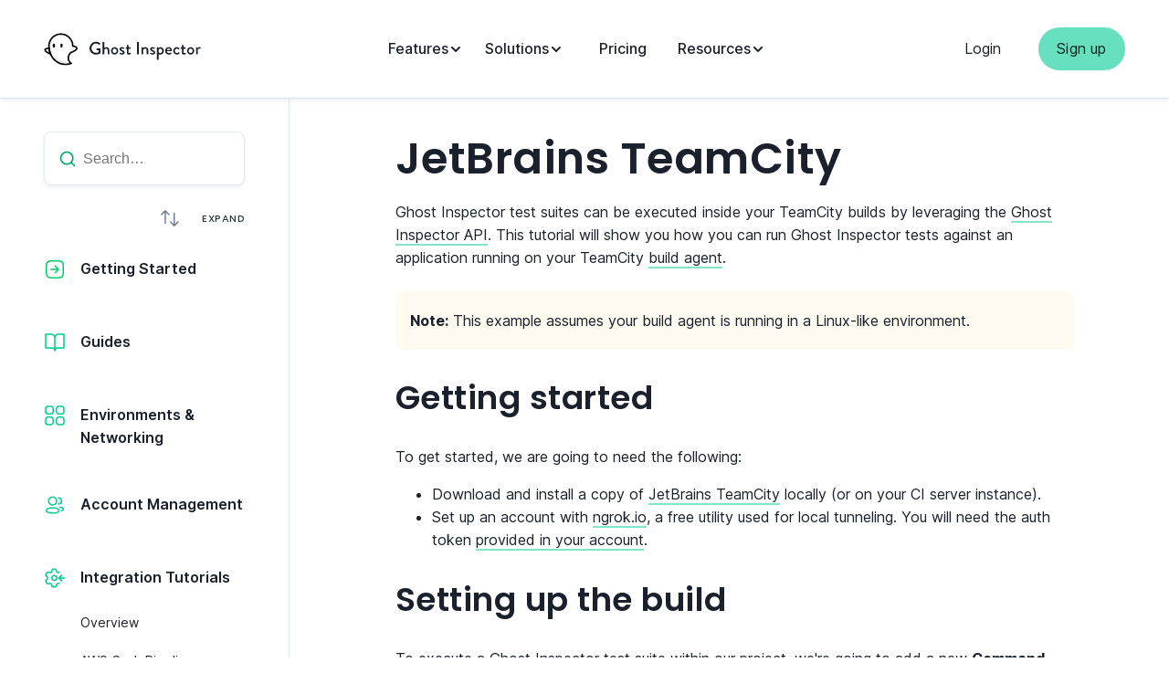

--- FILE ---
content_type: text/html; charset=utf-8
request_url: https://docs.ghostinspector.com/integration/teamcity/
body_size: 18416
content:
<!DOCTYPE html><html lang="en"><head><meta charSet="utf-8"/><meta name="viewport" content="width=device-width, initial-scale=1"/><title>JetBrains TeamCity — Ghost Inspector</title><meta name="description" content="Integrate Ghost Inspector with JetBrains TeamCity"/><link rel="canonical" href="https://docs.ghostinspector.com/integration/teamcity/"/><meta property="og:type" content="article"/><meta property="og:url" content="https://docs.ghostinspector.com/integration/teamcity/"/><meta property="og:title" content="JetBrains TeamCity — Ghost Inspector"/><meta property="og:description" content="Integrate Ghost Inspector with JetBrains TeamCity"/><meta property="og:image" content="https://docs.ghostinspector.com/assets/images/social.png"/><meta name="twitter:title" content="JetBrains TeamCity — Ghost Inspector"/><meta name="twitter:description" content="Integrate Ghost Inspector with JetBrains TeamCity"/><meta name="twitter:creator" content="@GhostInspector"/><meta name="twitter:image" content="https://docs.ghostinspector.com/assets/images/social.png"/><meta name="next-head-count" content="14"/><meta name="google-site-verification" content="_-EmwB7inMwPdH33FdZx-VlSUcaEB0ESzKaYWKFeq-M"/><meta property="og:locale" content="en_US"/><meta property="og:site_name" content="Ghost Inspector"/><meta name="twitter:card" content="summary_large_image"/><meta name="twitter:site" content="@GhostInspector"/><link rel="preconnect" href="https://www.googletagmanager.com"/><link rel="preconnect" href="https://www.google-analytics.com"/><link rel="preconnect" href="https://www.googleadservices.com"/><link rel="preconnect" href="https://googleads.g.doubleclick.net"/><link rel="preconnect" href="https://www.google.com"/><link rel="preconnect" href="https://stats.g.doubleclick.net"/><link rel="icon" href="/favicon.ico"/><link rel="icon" href="/favicon.svg" type="image/svg+xml"/><link rel="apple-touch-icon" href="/apple-touch-icon.png"/><link rel="alternate" href="https://ghostinspector.com/feed.xml" type="application/atom+xml" title="Ghost Inspector"/><script async="" defer="" src="https://www.googletagmanager.com/gtag/js?id=AW-972157769"></script><script>
window.dataLayer = window.dataLayer || []; function gtag(){dataLayer.push(arguments)}
gtag("js", new Date()); gtag("config", "UA-48252730-1");
gtag("config", "AW-972157769");
</script><script>
(function(w,d,s,l,i){w[l]=w[l]||[];w[l].push({'gtm.start':
new Date().getTime(),event:'gtm.js'});var f=d.getElementsByTagName(s)[0],
j=d.createElement(s),dl=l!='dataLayer'?'&l='+l:'';j.async=true;j.src=
'https://www.googletagmanager.com/gtm.js?id='+i+dl;f.parentNode.insertBefore(j,f);
})(window,document,'script','dataLayer','GTM-5WKSXFL}');
</script><script>
window.intercomSettings = {
    app_id: "c4u9yg3e"
};
setTimeout(function(){
  var w=window;
  var ic=w.Intercom;
  if(typeof ic==="function"){
    ic('reattach_activator');
    ic('update',intercomSettings);
  }else{
    var d=document;
    var i=function(){i.c(arguments)};
    i.q=[];
    i.c=function(args){i.q.push(args)};
    w.Intercom=i;
    (function(){
      var s=d.createElement('script');
      s.type='text/javascript';
      s.async=true;
      s.defer=true;
      s.src="https://widget.intercom.io/widget/c4u9yg3e";
      var x=d.getElementsByTagName('script')[0];
      x.parentNode.insertBefore(s,x);
    })();
  }
}, window.location.pathname === '/' ? 5000 : 2000);
</script><link rel="preload" href="/_next/static/css/a72eb7e3d678480f.css" as="style"/><link rel="stylesheet" href="/_next/static/css/a72eb7e3d678480f.css" data-n-g=""/><noscript data-n-css=""></noscript><script defer="" nomodule="" src="/_next/static/chunks/polyfills-5cd94c89d3acac5f.js"></script><script src="/_next/static/chunks/webpack-4d0c90a49415d93e.js" defer=""></script><script src="/_next/static/chunks/framework-a070cbfff3c750c5.js" defer=""></script><script src="/_next/static/chunks/main-ce9b9bdd98887149.js" defer=""></script><script src="/_next/static/chunks/pages/_app-56ae25bb69122ca3.js" defer=""></script><script src="/_next/static/chunks/7108-39d5d03961e9938e.js" defer=""></script><script src="/_next/static/chunks/5634-dac8d0da86456b96.js" defer=""></script><script src="/_next/static/chunks/3902-c02634607ca14033.js" defer=""></script><script src="/_next/static/chunks/4381-e2de8bc50fd9c231.js" defer=""></script><script src="/_next/static/chunks/pages/integration/teamcity-0fdaf93a6c76dd13.js" defer=""></script><script src="/_next/static/312b0e473c7a671489c9566b1c84ece687524915/_buildManifest.js" defer=""></script><script src="/_next/static/312b0e473c7a671489c9566b1c84ece687524915/_ssgManifest.js" defer=""></script><script src="/_next/static/312b0e473c7a671489c9566b1c84ece687524915/_middlewareManifest.js" defer=""></script></head><body><noscript>
<iframe src="https://www.googletagmanager.com/ns.html?id=GTM-5WKSXFL"
height="0" width="0" style="display:none;visibility:hidden"></iframe>
</noscript><script>(function() { try {
  var mode = localStorage.getItem('theme-ui-color-mode');
  if (!mode) return
  document.documentElement.classList.add('theme-ui-' + mode);
} catch (e) {} })();</script><div id="__next" data-reactroot=""><style data-emotion="css-global 1won1pp">html{--theme-ui-colors-background:#ffffff;--theme-ui-colors-primary-20:#ccf5e9;--theme-ui-colors-primary-40:#99ebd3;--theme-ui-colors-primary-60:#66e0be;--theme-ui-colors-primary-80:#33d6a8;--theme-ui-colors-primary-100:#00cc92;--theme-ui-colors-primary-120:#00a879;--theme-ui-colors-primary-140:#007a58;--theme-ui-colors-primary-160:#00523a;--theme-ui-colors-primary-180:#00291d;--theme-ui-colors-gray-1:#f7fafc;--theme-ui-colors-gray-2:#edf2f7;--theme-ui-colors-gray-3:#e2e8f0;--theme-ui-colors-gray-4:#cbd5e0;--theme-ui-colors-gray-5:#a0aec0;--theme-ui-colors-gray-6:#718096;--theme-ui-colors-gray-7:#4a5568;--theme-ui-colors-gray-8:#2d3748;--theme-ui-colors-gray-9:#1a202c;--theme-ui-colors-blue-5:#f2faff;--theme-ui-colors-blue-10:#e6f5ff;--theme-ui-colors-blue-20:#ccebff;--theme-ui-colors-blue-40:#99d6ff;--theme-ui-colors-blue-60:#66c2ff;--theme-ui-colors-blue-80:#33adff;--theme-ui-colors-blue-100:#0099ff;--theme-ui-colors-neon-10:#f2fffb;--theme-ui-colors-neon-20:#e6fff8;--theme-ui-colors-neon-40:#ccfff0;--theme-ui-colors-neon-60:#b3ffe9;--theme-ui-colors-neon-80:#99ffe2;--theme-ui-colors-neon-100:#80ffdb;--theme-ui-colors-yellow-5:#fffdf7;--theme-ui-colors-yellow-10:#fffbf0;--theme-ui-colors-yellow-20:#fff7e0;--theme-ui-colors-yellow-40:#ffefc2;--theme-ui-colors-yellow-60:#ffe6a3;--theme-ui-colors-yellow-80:#ffde85;--theme-ui-colors-yellow-100:#ffd666;color:var(--theme-ui-colors-text);background-color:var(--theme-ui-colors-background);}</style><style data-emotion="css-global 2yzshk">*{box-sizing:border-box;}html{background-color:white;color:var(--theme-ui-colors-gray-9);font-family:Inter,system-ui,-apple-system,"Segoe UI",Roboto,sans-serif;font-size:16px;line-height:1.6;overflow-x:hidden;}html #table-of-contents+ul p{margin-top:0;margin-bottom:0;}html #table-of-contents+ul li{margin-top:8px;margin-bottom:8px;}body{margin:0;}</style><style data-emotion="css i3ydwq-Box">.css-i3ydwq-Box{box-sizing:border-box;margin:0;min-width:0;border-bottom-width:1px;border-bottom-style:solid;border-bottom-color:var(--theme-ui-colors-gray-3);box-shadow:0px 2px 4px rgba(74, 85, 104, 0.1);}</style><div class="css-i3ydwq-Box"><style data-emotion="css i6q5c8-Box">.css-i6q5c8-Box{box-sizing:border-box;margin:0;min-width:0;width:100%;max-width:container;margin-left:auto;margin-right:auto;max-width:1440px;margin-top:0;margin-bottom:48px;padding-left:24px;padding-right:24px;padding-top:24px;margin-bottom:24px;}@media screen and (min-width: 40em){.css-i6q5c8-Box{margin-top:0;margin-bottom:80px;padding-left:24px;padding-right:24px;padding-top:26px;}}@media screen and (min-width: 52em){.css-i6q5c8-Box{margin-top:0;margin-bottom:128px;padding-left:48px;padding-right:48px;padding-top:30px;}}@media screen and (min-width: 40em){.css-i6q5c8-Box{margin-bottom:26px;}}@media screen and (min-width: 52em){.css-i6q5c8-Box{margin-bottom:30px;}}</style><header id="header" class="css-i6q5c8-Box"><style data-emotion="css acsxw9-Box">.css-acsxw9-Box{box-sizing:border-box;margin:0;min-width:0;display:-webkit-box;display:-webkit-flex;display:-ms-flexbox;display:flex;-webkit-align-items:center;-webkit-box-align:center;-ms-flex-align:center;align-items:center;-webkit-box-pack:justify;-webkit-justify-content:space-between;justify-content:space-between;}</style><nav title="Header menu" class="css-acsxw9-Box"><style data-emotion="css i1ihic-Box">.css-i1ihic-Box{box-sizing:border-box;margin:0;min-width:0;display:-webkit-box;display:-webkit-flex;display:-ms-flexbox;display:flex;}</style><div class="css-i1ihic-Box"><a title="Ghost Inspector homepage" href="https://ghostinspector.com"><style data-emotion="css 6v3n4j-Box">.css-6v3n4j-Box{box-sizing:border-box;margin:0;min-width:0;display:-webkit-box;display:-webkit-flex;display:-ms-flexbox;display:flex;-webkit-align-items:center;-webkit-box-align:center;-ms-flex-align:center;align-items:center;}</style><div class="css-6v3n4j-Box"><style data-emotion="css 194prp4-Box">.css-194prp4-Box{box-sizing:border-box;margin:0;min-width:0;width:38px;height:36px;margin-right:12px;}</style><div class="css-194prp4-Box"><svg viewBox="0 0 38 36" fill="none" xmlns="http://www.w3.org/2000/svg"><g clip-path="url(#logomark_svg__a)"><path d="M8.33 23.108a21.097 21.097 0 0 1-1.582-6.122.557.557 0 0 0-.633-.494c-.143.02-1.44.207-3.2.65-1.033.26-1.331.916-1.415 1.284-.193.829.273 1.87 1.191 2.645.52.44 2.101 1.336 4.701 2.664l.151.078a.548.548 0 0 0 .644-.07.556.556 0 0 0 .143-.635z" fill="#fff"></path><path d="M34.88 15.313c-.64-.452-1.602-.664-2.453-.851-.237-.053-.466-.103-.664-.153C31.543 7.26 25.74 1.594 18.64 1.594c-7.237 0-13.124 5.887-13.127 13.125 0 6.288 2.622 12.262 7.014 15.978 3.686 3.12 7.642 3.962 10.848 3.962 3.747 0 6.464-1.152 6.512-1.175a.561.561 0 0 0 .334-.505.563.563 0 0 0-.323-.513c-.115-.053-2.815-1.35-2.815-5.178 0-2.372.856-3.393 2.04-4.807l.286-.344a15.825 15.825 0 0 0 5.51-2.985c.785-.664 1.164-1.353 1.133-2.05-.027-.656-.424-1.259-1.171-1.79z" fill="#fff"></path><path opacity="0.15" d="M34.88 15.332c-.64-.452-1.602-.664-2.453-.851-.237-.053-.466-.104-.664-.154C31.543 7.28 25.74 1.613 18.64 1.613c-7.237 0-13.124 5.887-13.127 13.124 0 6.29 2.622 12.263 7.014 15.979 3.686 3.12 7.642 3.962 10.848 3.962 3.747 0 6.464-1.152 6.512-1.175a.561.561 0 0 0 .334-.505.563.563 0 0 0-.323-.513c-.115-.053-2.815-1.35-2.815-5.178 0-2.372.856-3.393 2.04-4.808.094-.111.189-.226.286-.343a15.824 15.824 0 0 0 5.51-2.985c.785-.664 1.164-1.353 1.133-2.05-.027-.657-.424-1.26-1.171-1.79z" fill="url(#logomark_svg__b)"></path><path d="M7.388 24.133a.845.845 0 0 1-.401-.101l-.156-.08c-2.76-1.41-4.375-2.328-4.94-2.805-1.024-.87-1.543-2.05-1.32-3.006.102-.44.453-1.223 1.66-1.526a34.567 34.567 0 0 1 3.353-.681.838.838 0 0 1 .95.742 21.721 21.721 0 0 0 1.625 6.288.838.838 0 0 1-.771 1.17zm-2.413-6.4a37.15 37.15 0 0 0-2.335.508c-.18.046-.4.13-.435.28-.056.239.147.815.773 1.346.168.142.765.564 2.866 1.68a23.439 23.439 0 0 1-.869-3.813z" fill="#000"></path><path d="M23.583 35.378c-3.153 0-7.448-.8-11.468-4.2-4.622-3.911-7.382-10.193-7.383-16.805v-.004C4.734 6.703 10.97.468 18.636.468c7.453 0 13.555 5.895 13.89 13.267.154.037.322.074.494.111.908.2 1.937.428 2.642.927.848.6 1.294 1.294 1.328 2.064.036.808-.391 1.595-1.269 2.34a16.69 16.69 0 0 1-5.744 3.13l-.25.3c-1.239 1.48-2.058 2.457-2.058 4.828 0 3.8 2.662 5.093 2.775 5.147a.834.834 0 0 1 .49.768.84.84 0 0 1-.505.762c-.1.044-2.508 1.08-5.966 1.245-.282.013-.576.02-.88.02zM6.41 14.371c0 6.125 2.538 11.929 6.789 15.526 3.203 2.71 6.967 3.984 11.184 3.785a18.151 18.151 0 0 0 3.891-.614c-1.053-.989-2.284-2.76-2.284-5.632 0-2.98 1.136-4.336 2.451-5.907.132-.157.266-.317.404-.484a.846.846 0 0 1 .412-.272 14.961 14.961 0 0 0 5.379-2.876c.442-.375.69-.735.678-.986-.01-.22-.23-.492-.62-.768-.429-.303-1.32-.5-2.036-.657-.466-.104-.905-.2-1.25-.328a.839.839 0 0 1-.547-.786c0-6.741-5.484-12.225-12.225-12.225-6.74 0-12.225 5.483-12.226 12.224z" fill="#000"></path><path d="M11.006 15.992A1.196 1.196 0 0 1 9.812 14.8v-1.79c0-.655.537-1.193 1.194-1.193.656 0 1.193.537 1.193 1.194V14.8c0 .657-.538 1.193-1.193 1.193zm8.351 0a1.196 1.196 0 0 1-1.193-1.193v-1.79c0-.655.537-1.193 1.193-1.193s1.193.537 1.193 1.194v1.789c0 .657-.536 1.193-1.193 1.193z" fill="#000"></path></g><defs><radialGradient id="logomark_svg__b" cx="0" cy="0" r="1" gradientUnits="userSpaceOnUse" gradientTransform="matrix(-18.13518 20.5017 -18.93297 -16.74753 29.92 8.586)"><stop stop-color="#fff" stop-opacity="0"></stop><stop offset="0.823" stop-color="#fff" stop-opacity="0.5"></stop><stop offset="1"></stop></radialGradient><clipPath id="logomark_svg__a"><path fill="#fff" d="M0 0h37.513v35.918H0z"></path></clipPath></defs></svg></div><style data-emotion="css v1c31m-Box">.css-v1c31m-Box{box-sizing:border-box;margin:0;min-width:0;width:122px;height:21px;margin-top:4px;}</style><div class="css-v1c31m-Box"><svg viewBox="0 0 122 21" fill="none" xmlns="http://www.w3.org/2000/svg"><path d="M0 7.79c0 3.9 3.14 7 7.02 7 2.828 0 4.836-1.287 4.836-1.287a.481.481 0 0 0 .156-.312c0-1.56-.02-3.159-.02-4.719 0-.195-.156-.37-.35-.37h-3.55a.359.359 0 0 0-.37.37v1.131c0 .195.156.351.37.351h1.912v2.184c-.195.078-1.307.663-2.925.663-2.77 0-4.895-2.34-4.895-5.05 0-2.73 2.125-5.07 4.894-5.07 1.19 0 2.399.526 3.315 1.325.195.176.351.196.507.02.293-.312.585-.604.878-.916.156-.156.136-.39-.02-.546C10.434 1.432 8.893.75 7.02.75A7.02 7.02 0 0 0 0 7.79zm14.253 6.435c0 .194.175.37.37.37h1.112c.253 0 .39-.156.39-.37v-4.7c.097-.332.916-1.229 2.106-1.229 1.014 0 1.657.703 1.657 1.97v3.959c0 .194.156.37.37.37h1.093c.195 0 .37-.176.37-.37v-3.92c0-2.125-1.053-3.705-3.256-3.705-1.248 0-2.145.702-2.34.839V1.316a.384.384 0 0 0-.37-.371h-1.132a.384.384 0 0 0-.37.37v12.91zm9.317-3.55c0 2.243 1.755 4.115 3.94 4.115 2.183 0 3.938-1.872 3.938-4.114 0-2.204-1.755-4.076-3.939-4.076s-3.939 1.872-3.939 4.075zm1.736 0c0-1.306.975-2.379 2.203-2.379 1.229 0 2.204 1.073 2.204 2.38 0 1.345-.975 2.437-2.204 2.437-1.228 0-2.203-1.092-2.203-2.438zm7.734 3.315c.41.332 1.267.8 2.574.8 1.736 0 2.886-1.072 2.886-2.281 0-1.463-1.17-2.068-2.593-2.691-.761-.332-1.248-.546-1.248-1.053 0-.293.214-.585.877-.585.741 0 1.599.409 1.599.409.156.078.41.02.507-.156l.351-.663c.117-.195.02-.448-.156-.565-.39-.254-1.209-.605-2.301-.605-1.872 0-2.672 1.17-2.672 2.145 0 1.287 1.015 2.028 2.224 2.555 1.072.487 1.501.74 1.501 1.267 0 .429-.37.663-.956.663-.955 0-1.813-.507-1.813-.507-.195-.117-.41-.059-.487.097l-.41.761c-.078.156 0 .332.117.41zm7.847-1.52c0 1.384.448 2.32 1.989 2.32.936 0 2.086-.468 2.281-.585.195-.098.273-.254.176-.468l-.351-.858c-.078-.175-.195-.293-.449-.175-.234.116-.78.35-1.19.35-.37 0-.623-.117-.623-.78v-3.86h1.989a.37.37 0 0 0 .37-.371v-.877a.359.359 0 0 0-.37-.371h-1.99V4.611c0-.195-.155-.37-.35-.37l-1.112.019a.384.384 0 0 0-.37.37v2.165h-.82a.359.359 0 0 0-.37.37v.878c0 .195.156.37.37.37h.82v4.056zm11.143 1.755c0 .194.175.37.37.37h1.287c.195 0 .37-.176.37-.37V1.315a.384.384 0 0 0-.37-.37H52.4a.384.384 0 0 0-.37.37v12.91zm4.917 0c0 .194.176.37.37.37h1.015c.331 0 .448-.117.448-.37V9.466c.098-.274.936-1.17 2.165-1.17 1.014 0 1.618.682 1.618 1.93v3.998c0 .194.156.37.37.37h1.112c.195 0 .37-.176.37-.37v-3.92c0-2.028-.877-3.705-3.256-3.705-1.56 0-2.593.936-2.73 1.092l-.234-.663a.316.316 0 0 0-.312-.234h-.565a.384.384 0 0 0-.37.37v7.06zm9.552-.235c.409.332 1.267.8 2.574.8 1.735 0 2.886-1.072 2.886-2.281 0-1.463-1.17-2.068-2.594-2.691-.76-.332-1.248-.546-1.248-1.053 0-.293.215-.585.877-.585.742 0 1.6.409 1.6.409.156.078.409.02.507-.156l.35-.663c.118-.195.02-.448-.155-.565-.39-.254-1.21-.605-2.302-.605-1.871 0-2.671 1.17-2.671 2.145 0 1.287 1.014 2.028 2.223 2.555 1.072.487 1.501.74 1.501 1.267 0 .429-.37.663-.955.663-.956 0-1.814-.507-1.814-.507-.195-.117-.409-.059-.487.097l-.41.761c-.078.156 0 .332.118.41zm9.211.274c.137.078.897.526 1.911.526 2.126 0 3.803-1.794 3.803-4.075 0-2.243-1.58-4.115-3.725-4.115-1.443 0-2.242.819-2.379.956l-.195-.508c-.078-.175-.175-.253-.331-.253h-.585a.384.384 0 0 0-.37.37v12.91c0 .195.175.37.37.37H75.3c.273 0 .41-.156.41-.37v-5.811zm-.039-1.716v-3.12c.078-.235.663-1.132 1.794-1.132 1.326 0 2.145 1.112 2.145 2.418 0 1.326-.936 2.399-2.223 2.399-1.033 0-1.716-.566-1.716-.566zm7.161-1.853c0 2.242 1.56 4.095 3.92 4.095 1.306 0 2.32-.487 2.886-.975.234-.195.175-.351.039-.507l-.546-.741c-.156-.195-.293-.117-.527.02-.39.253-1.033.565-1.735.565-1.268 0-2.184-1.034-2.243-2.086h5.304a.359.359 0 0 0 .351-.332c.02-.136.04-.39.04-.527 0-2.086-1.56-3.607-3.589-3.607-2.34 0-3.9 1.892-3.9 4.095zm1.892-.858c.117-.975.936-1.736 1.989-1.736.955 0 1.735.8 1.794 1.736h-3.783zm6.886.877c0 2.34 1.892 4.076 4.076 4.076 1.346 0 2.399-.643 3.023-1.638.136-.195.058-.39-.137-.546l-.526-.429c-.176-.136-.351-.136-.527.039-.41.39-.819.897-1.813.897-1.268 0-2.243-1.072-2.243-2.418 0-1.326.995-2.399 2.262-2.399.644 0 1.21.352 1.56.742.156.136.293.292.527.078l.643-.585c.176-.137.215-.371.078-.547-.721-.896-1.638-1.384-2.827-1.384-2.165 0-4.095 1.814-4.095 4.114zm9.548 1.756c0 1.384.448 2.32 1.989 2.32.936 0 2.086-.468 2.281-.585.195-.098.273-.254.176-.468l-.351-.858c-.078-.175-.195-.293-.449-.175-.234.116-.78.35-1.189.35-.371 0-.624-.117-.624-.78v-3.86h1.989a.37.37 0 0 0 .37-.371v-.877a.358.358 0 0 0-.37-.371h-1.989V4.611c0-.195-.156-.37-.351-.37l-1.112.019a.383.383 0 0 0-.37.37v2.165h-.819a.358.358 0 0 0-.37.37v.878c0 .195.155.37.37.37h.819v4.056zm5.649-1.795c0 2.243 1.755 4.115 3.939 4.115s3.939-1.872 3.939-4.114c0-2.204-1.755-4.076-3.939-4.076s-3.939 1.872-3.939 4.075zm1.735 0c0-1.306.975-2.379 2.204-2.379 1.228 0 2.203 1.073 2.203 2.38 0 1.345-.975 2.437-2.203 2.437-1.229 0-2.204-1.092-2.204-2.438zm8.086 3.55c0 .194.175.37.37.37h.936c.312 0 .527-.039.527-.37V9.27a2.055 2.055 0 0 1 1.755-.955c.253 0 .546.078.663.136.175.079.37.04.468-.175l.468-.955c.214-.527-.683-.722-1.424-.722a2.778 2.778 0 0 0-2.281 1.131l-.215-.663c-.039-.156-.195-.273-.331-.273h-.566a.383.383 0 0 0-.37.37v7.06z" fill="#1A202C"></path></svg></div></div></a></div><style data-emotion="css 1ju8nx0-Box">.css-1ju8nx0-Box{box-sizing:border-box;margin:0;min-width:0;display:-webkit-box;display:-webkit-flex;display:-ms-flexbox;display:flex;stroke:#2D3748;-webkit-box-flex:1;-webkit-flex-grow:1;-ms-flex-positive:1;flex-grow:1;-webkit-box-pack:end;-ms-flex-pack:end;-webkit-justify-content:flex-end;justify-content:flex-end;padding-right:24px;cursor:pointer;}@media screen and (min-width: 40em){.css-1ju8nx0-Box{display:-webkit-box;display:-webkit-flex;display:-ms-flexbox;display:flex;}}@media screen and (min-width: 52em){.css-1ju8nx0-Box{display:-webkit-box;display:-webkit-flex;display:-ms-flexbox;display:flex;}}@media screen and (min-width: 64em){.css-1ju8nx0-Box{display:none;}}</style><div class="css-1ju8nx0-Box"><svg viewBox="0 0 24 24" fill="none" xmlns="http://www.w3.org/2000/svg" width="24px" height="24px"><path d="M11 19a8 8 0 1 0 0-16 8 8 0 0 0 0 16zm9.998 2-4.35-4.35" stroke="inherit" stroke-width="2" stroke-linecap="round" stroke-linejoin="round"></path></svg></div><style data-emotion="css cdpmu8-Box">.css-cdpmu8-Box{box-sizing:border-box;margin:0;min-width:0;display:block;justify-self:end;z-index:1;}@media screen and (min-width: 40em){.css-cdpmu8-Box{display:block;}}@media screen and (min-width: 52em){.css-cdpmu8-Box{display:block;}}@media screen and (min-width: 64em){.css-cdpmu8-Box{display:none;}}</style><div class="css-cdpmu8-Box"><style data-emotion="css 1n78yz8-IconButton">.css-1n78yz8-IconButton{box-sizing:border-box;margin:0;min-width:0;-webkit-appearance:none;-moz-appearance:none;-ms-appearance:none;appearance:none;display:-webkit-inline-box;display:-webkit-inline-flex;display:-ms-inline-flexbox;display:inline-flex;-webkit-align-items:center;-webkit-box-align:center;-ms-flex-align:center;align-items:center;-webkit-box-pack:center;-ms-flex-pack:center;-webkit-justify-content:center;justify-content:center;padding:4px;width:32px;height:32px;color:inherit;background-color:transparent;border:none;border-radius:4px;cursor:pointer;}</style><button title="Menu" aria-label="Toggle Menu" class="css-1n78yz8-IconButton"><style data-emotion="css 1bvzqqo-MenuIcon">.css-1bvzqqo-MenuIcon{display:block;margin:0;box-sizing:border-box;min-width:0;}</style><svg xmlns="http://www.w3.org/2000/svg" viewBox="0 0 24 24" width="24" height="24" fill="currentColor" class="css-1bvzqqo-MenuIcon"><path d="M3 18h18v-2H3v2zm0-5h18v-2H3v2zm0-7v2h18V6H3z"></path></svg></button><style data-emotion="css 13juivf-Box">.css-13juivf-Box{box-sizing:border-box;margin:0;min-width:0;position:fixed;background:rgba(255, 255, 255, .95);left:0;top:0;width:100%;height:100%;display:none;overflow-y:scroll;}</style><div class="css-13juivf-Box"><style data-emotion="css 1emwdpp-Box">.css-1emwdpp-Box{box-sizing:border-box;margin:0;min-width:0;width:24px;height:24px;position:absolute;right:24px;top:24px;display:-webkit-box;display:-webkit-flex;display:-ms-flexbox;display:flex;-webkit-box-pack:end;-ms-flex-pack:end;-webkit-justify-content:flex-end;justify-content:flex-end;cursor:pointer;}@media screen and (min-width: 40em){.css-1emwdpp-Box{right:36px;top:36px;}}</style><div class="css-1emwdpp-Box"><svg viewBox="0 0 24 24" fill="none" xmlns="http://www.w3.org/2000/svg" width="100%" height="100%" aria-label="Toggle Menu"><path d="M18 6 6 18M6 6l12 12" stroke="#2D3748" stroke-width="1.5" stroke-linecap="round" stroke-linejoin="round"></path></svg></div><style data-emotion="css qc1n0t-Box">.css-qc1n0t-Box{box-sizing:border-box;margin:0;min-width:0;-webkit-column-count:1;column-count:1;padding:24px;}@media screen and (min-width: 40em){.css-qc1n0t-Box{-webkit-column-count:2;column-count:2;padding:48px;}}</style><div class="css-qc1n0t-Box"><style data-emotion="css 1do591o-Box">.css-1do591o-Box{box-sizing:border-box;margin:0;min-width:0;display:grid;grid-gap:40px;grid-auto-flow:row;display:grid;}</style><div class="css-1do591o-Box"><style data-emotion="css neukfy-Box">.css-neukfy-Box{box-sizing:border-box;margin:0;min-width:0;display:grid;grid-gap:16px;grid-auto-flow:row;display:grid;}</style><div class="css-neukfy-Box"><style data-emotion="css oc7psp-Box">.css-oc7psp-Box{box-sizing:border-box;margin:0;min-width:0;font-family:Poppins,system-ui,-apple-system,"Segoe UI",Roboto,sans-serif;font-weight:heading;line-height:heading;font-family:Poppins,system-ui,-apple-system,"Segoe UI",Roboto,sans-serif;letter-spacing:0.5px;font-size:13px;font-weight:600;text-transform:uppercase;line-height:1.5;}.css-oc7psp-Box>a:not([data-override-link-style]){color:inherit;background-color:inherit;background-image:linear-gradient(currentColor, currentColor);-webkit-background-position:0% 100%;background-position:0% 100%;background-repeat:no-repeat;-webkit-background-size:0% 8%;background-size:0% 8%;font-weight:400;padding-bottom:2px;-webkit-text-decoration:none;text-decoration:none;-webkit-transition:all 0.3s ease;transition:all 0.3s ease;}.css-oc7psp-Box>a:not([data-override-link-style]):hover,.css-oc7psp-Box>a:not([data-override-link-style]):focus{-webkit-background-size:100% 8%;background-size:100% 8%;}</style><h6 class="css-oc7psp-Box">Features</h6><style data-emotion="css th4bpz-Box">.css-th4bpz-Box{box-sizing:border-box;margin:0;min-width:0;font-size:14px;font-weight:400;-webkit-text-decoration:none;text-decoration:none;color:inherit;display:block;}</style><a data-override-link-style="true" href="https://ghostinspector.com/features-non-coding/" class="css-th4bpz-Box">Codeless Browser Testing Automation</a><a data-override-link-style="true" href="https://ghostinspector.com/features-advanced/" class="css-th4bpz-Box">End-to-End Testing Capabilities</a></div><div class="css-neukfy-Box"><h6 class="css-oc7psp-Box">Solutions</h6><a data-override-link-style="true" href="https://ghostinspector.com/solutions/#qa" class="css-th4bpz-Box">QA Testers</a><a data-override-link-style="true" href="https://ghostinspector.com/solutions/#eng" class="css-th4bpz-Box">Engineers</a><a data-override-link-style="true" href="https://ghostinspector.com/solutions/#pm" class="css-th4bpz-Box">Product Managers</a></div><style data-emotion="css 6daytd-Box">.css-6daytd-Box{box-sizing:border-box;margin:0;min-width:0;display:grid;grid-gap:40px;grid-auto-flow:row;display:grid;}@media screen and (min-width: 40em){.css-6daytd-Box{grid-gap:24px;}}</style><div class="css-6daytd-Box"><h6 class="css-oc7psp-Box"><style data-emotion="css 1j0s3ed-Box">.css-1j0s3ed-Box{box-sizing:border-box;margin:0;min-width:0;font-size:14px;font-weight:400;-webkit-text-decoration:none;text-decoration:none;color:inherit;display:block;font-weight:600;}</style><a data-override-link-style="true" href="https://ghostinspector.com/pricing/" class="css-1j0s3ed-Box">Pricing</a></h6><h6 class="css-oc7psp-Box"><a data-override-link-style="true" href="https://app.ghostinspector.com/account/login" class="css-1j0s3ed-Box">Login</a></h6><h6 class="css-oc7psp-Box"><a data-override-link-style="true" href="https://app.ghostinspector.com/account/create" class="css-1j0s3ed-Box">Sign up</a></h6></div><div class="css-neukfy-Box"><h6 class="css-oc7psp-Box">Resources</h6><a data-override-link-style="true" href="/getting-started/" class="css-th4bpz-Box">Getting Started</a><a data-override-link-style="true" href="/" class="css-th4bpz-Box">Documentation</a><a data-override-link-style="true" href="https://ghostinspector.com/support/" class="css-th4bpz-Box">Support</a></div><style data-emotion="css 1ujdr3a-Box">.css-1ujdr3a-Box{box-sizing:border-box;margin:0;min-width:0;display:grid;grid-gap:16px;display:grid;grid-auto-flow:row;}</style><div class="css-1ujdr3a-Box"><h6 class="css-oc7psp-Box">Company</h6><a data-override-link-style="true" href="https://ghostinspector.com/about/" class="css-th4bpz-Box">About Us</a><a data-override-link-style="true" href="https://ghostinspector.com/blog/" class="css-th4bpz-Box">Blog</a><a data-override-link-style="true" href="https://ghostinspector.com/jobs/" class="css-th4bpz-Box">Jobs</a><a data-override-link-style="true" href="https://ghostinspector.com/privacy/" class="css-th4bpz-Box">Privacy Policy</a><a data-override-link-style="true" href="https://ghostinspector.com/terms/" class="css-th4bpz-Box">Terms of Service</a><a data-override-link-style="true" href="https://ghostinspector.com/eu-gdpr-compliance/" class="css-th4bpz-Box">EU &amp; GDPR Compliance</a></div></div></div></div></div><style data-emotion="css 9blvkv-Box">.css-9blvkv-Box{box-sizing:border-box;margin:0;min-width:0;display:grid;grid-gap:12px;display:none;-webkit-box-pack:space-around;-ms-flex-pack:space-around;-webkit-justify-content:space-around;justify-content:space-around;justify-items:center;height:100%;}@media screen and (min-width: 40em){.css-9blvkv-Box{grid-template-columns:repeat(4, 1fr);}}@media screen and (min-width: 40em){.css-9blvkv-Box{display:none;}}@media screen and (min-width: 52em){.css-9blvkv-Box{display:none;}}@media screen and (min-width: 64em){.css-9blvkv-Box{display:grid;}}</style><div class="css-9blvkv-Box"><style data-emotion="css 8ycjyq-Box">.css-8ycjyq-Box{box-sizing:border-box;margin:0;min-width:0;display:-webkit-box;display:-webkit-flex;display:-ms-flexbox;display:flex;-webkit-align-items:center;-webkit-box-align:center;-ms-flex-align:center;align-items:center;}.css-8ycjyq-Box.css-8ycjyq-Box>*{margin-left:8px;}.css-8ycjyq-Box.css-8ycjyq-Box>*:first-of-type{margin-left:0;}</style><div class="css-8ycjyq-Box"><style data-emotion="css 1g353r3-Box">.css-1g353r3-Box{box-sizing:border-box;margin:0;min-width:0;font-weight:500;-webkit-text-decoration:none;text-decoration:none;color:inherit;display:-webkit-inline-box;display:-webkit-inline-flex;display:-ms-inline-flexbox;display:inline-flex;height:100%;-webkit-align-items:center;-webkit-box-align:center;-ms-flex-align:center;align-items:center;}</style><a href="https://ghostinspector.com/features-non-coding/" class="css-1g353r3-Box">Features</a> <svg width="16" height="16" fill="none" xmlns="http://www.w3.org/2000/svg"><path d="m4 6 4 4 4-4" stroke="#1A202C" stroke-width="2" stroke-linecap="round" stroke-linejoin="round"></path></svg></div><div class="css-8ycjyq-Box"><a href="https://ghostinspector.com/solutions/" class="css-1g353r3-Box">Solutions</a> <svg width="16" height="16" fill="none" xmlns="http://www.w3.org/2000/svg"><path d="m4 6 4 4 4-4" stroke="#1A202C" stroke-width="2" stroke-linecap="round" stroke-linejoin="round"></path></svg></div><a href="https://ghostinspector.com/pricing/" class="css-1g353r3-Box">Pricing</a><div class="css-8ycjyq-Box"><a href="/" class="css-1g353r3-Box">Resources</a> <svg width="16" height="16" fill="none" xmlns="http://www.w3.org/2000/svg"><path d="m4 6 4 4 4-4" stroke="#1A202C" stroke-width="2" stroke-linecap="round" stroke-linejoin="round"></path></svg></div></div><style data-emotion="css 1jt1mm3-Box">.css-1jt1mm3-Box{box-sizing:border-box;margin:0;min-width:0;display:none;justify-self:end;}@media screen and (min-width: 40em){.css-1jt1mm3-Box{display:none;}}@media screen and (min-width: 52em){.css-1jt1mm3-Box{display:none;}}@media screen and (min-width: 64em){.css-1jt1mm3-Box{display:-webkit-box;display:-webkit-flex;display:-ms-flexbox;display:flex;}}</style><div class="css-1jt1mm3-Box"><style data-emotion="css 1nsrl9-Box">.css-1nsrl9-Box{box-sizing:border-box;margin:0;min-width:0;-webkit-appearance:none;-moz-appearance:none;-ms-appearance:none;appearance:none;display:inline-block;text-align:center;line-height:inherit;-webkit-text-decoration:none;text-decoration:none;font-size:inherit;padding-left:12px;padding-right:12px;padding-top:8px;padding-bottom:8px;color:white;background-color:primary;border:0;border-radius:4px;border-radius:32px;cursor:pointer;font-size:16px;letter-spacing:0.2px;padding-left:1.27em;padding-right:1.27em;padding-top:0.7em;padding-bottom:0.7em;background-color:transparent;color:currentColor;border-color:transparent;}.css-1nsrl9-Box:hover,.css-1nsrl9-Box:active{color:var(--theme-ui-colors-primary-120);}</style><a href="https://app.ghostinspector.com/account/login" class="css-1nsrl9-Box">Login</a><style data-emotion="css 7sx8d2-Box">.css-7sx8d2-Box{box-sizing:border-box;margin:0;min-width:0;-webkit-appearance:none;-moz-appearance:none;-ms-appearance:none;appearance:none;display:inline-block;text-align:center;line-height:inherit;-webkit-text-decoration:none;text-decoration:none;font-size:inherit;padding-left:12px;padding-right:12px;padding-top:8px;padding-bottom:8px;color:white;background-color:primary;border:0;border-radius:4px;border-radius:32px;cursor:pointer;font-size:16px;letter-spacing:0.2px;padding-left:1.27em;padding-right:1.27em;padding-top:0.7em;padding-bottom:0.7em;background-color:var(--theme-ui-colors-primary-60);color:var(--theme-ui-colors-primary-180);position:relative;}.css-7sx8d2-Box:hover,.css-7sx8d2-Box:active{background-color:black;color:white;}@media screen and (min-width: 52em){.css-7sx8d2-Box{margin-left:20px;}}</style><a href="https://app.ghostinspector.com/account/create" class="css-7sx8d2-Box">Sign up</a></div></nav></header></div><style data-emotion="css 1o4yfre-Box">.css-1o4yfre-Box{box-sizing:border-box;margin:0;min-width:0;width:100%;max-width:container;margin-left:auto;margin-right:auto;max-width:1440px;margin-top:48px;margin-bottom:48px;padding-left:24px;padding-right:24px;margin-top:0;margin-bottom:0;padding-left:0;padding-right:0;}@media screen and (min-width: 40em){.css-1o4yfre-Box{margin-top:80px;margin-bottom:80px;padding-left:24px;padding-right:24px;}}@media screen and (min-width: 52em){.css-1o4yfre-Box{margin-top:128px;margin-bottom:128px;padding-left:48px;padding-right:48px;}}@media screen and (min-width: 40em){.css-1o4yfre-Box{margin-top:0;margin-bottom:0;padding-left:0;padding-right:0;}}@media screen and (min-width: 52em){.css-1o4yfre-Box{margin-top:0;margin-bottom:0;padding-left:0;padding-right:0;}}@media screen and (min-width: 64em){.css-1o4yfre-Box{margin-top:0;margin-bottom:0;padding-left:0;padding-right:0;}}</style><div class="css-1o4yfre-Box"><style data-emotion="css 1rgiqco-Box">.css-1rgiqco-Box{box-sizing:border-box;margin:0;min-width:0;display:grid;grid-gap:12px;grid-template-columns:repeat(1, 1fr);}@media screen and (min-width: 40em){.css-1rgiqco-Box{grid-template-columns:repeat(1, 1fr);}}@media screen and (min-width: 52em){.css-1rgiqco-Box{grid-template-columns:repeat(1, 1fr);}}@media screen and (min-width: 64em){.css-1rgiqco-Box{grid-template-columns:1fr 3fr;}}</style><div class="css-1rgiqco-Box"><style data-emotion="css ojtqp5-Box">.css-ojtqp5-Box{box-sizing:border-box;margin:0;min-width:0;display:none;padding:36px 48px 24px;border-right:1px solid #E2E8F0;}@media screen and (min-width: 40em){.css-ojtqp5-Box{display:none;}}@media screen and (min-width: 52em){.css-ojtqp5-Box{display:none;}}@media screen and (min-width: 64em){.css-ojtqp5-Box{display:block;}}</style><div role="navigation" title="Documentation menu" class="css-ojtqp5-Box"><style data-emotion="css 1itp7b9-Box">.css-1itp7b9-Box{box-sizing:border-box;margin:0;min-width:0;display:-webkit-box;display:-webkit-flex;display:-ms-flexbox;display:flex;-webkit-box-pack:center;-ms-flex-pack:center;-webkit-justify-content:center;justify-content:center;}</style><form method="get" class="css-1itp7b9-Box"><style data-emotion="css 53j6lg-Box">.css-53j6lg-Box{box-sizing:border-box;margin:0;min-width:0;position:relative;-webkit-box-flex:1;-webkit-flex-grow:1;-ms-flex-positive:1;flex-grow:1;max-width:550px;}</style><div class="css-53j6lg-Box"><style data-emotion="css j730uu-Box">.css-j730uu-Box{box-sizing:border-box;margin:0;min-width:0;display:-webkit-box;display:-webkit-flex;display:-ms-flexbox;display:flex;position:absolute;left:16px;top:50%;-webkit-transform:translateY(-50%);-moz-transform:translateY(-50%);-ms-transform:translateY(-50%);transform:translateY(-50%);-webkit-align-items:center;-webkit-box-align:center;-ms-flex-align:center;align-items:center;}</style><div class="css-j730uu-Box"><svg viewBox="0 0 24 24" fill="none" xmlns="http://www.w3.org/2000/svg" width="20px" height="20px" stroke="#00a879"><path d="M11 19a8 8 0 1 0 0-16 8 8 0 0 0 0 16zm9.998 2-4.35-4.35" stroke="inherit" stroke-width="2" stroke-linecap="round" stroke-linejoin="round"></path></svg></div><style data-emotion="css 1dm27np-Box">.css-1dm27np-Box{box-sizing:border-box;margin:0;min-width:0;display:block;width:100%;padding:8px;-webkit-appearance:none;-moz-appearance:none;-ms-appearance:none;appearance:none;font-size:inherit;line-height:inherit;border:1px solid;border-radius:4px;color:inherit;background-color:transparent;background-color:white;border:1px solid;border-color:var(--theme-ui-colors-gray-3);border-radius:8px;box-shadow:0 2px 4px 0 hsla(217, 17%, 35%, 0.1);padding-left:20px;padding-right:20px;padding-top:16px;padding-bottom:16px;--theme-ui-input-autofill-bg:var(--theme-ui-colors-background);padding-left:42px;}.css-1dm27np-Box:autofill,.css-1dm27np-Box:autofill:hover,.css-1dm27np-Box:autofill:focus{box-shadow:inset 0 0 0 1000px var(--theme-ui-input-autofill-bg);font-size:inherit;}.css-1dm27np-Box:autofill:first-line,.css-1dm27np-Box:autofill:hover:first-line,.css-1dm27np-Box:autofill:focus:first-line{font-size:1rem;}.css-1dm27np-Box:-webkit-autofill,.css-1dm27np-Box:-webkit-autofill:hover,.css-1dm27np-Box:-webkit-autofill:focus{box-shadow:inset 0 0 0 1000px var(--theme-ui-input-autofill-bg);font-size:inherit;}.css-1dm27np-Box:-webkit-autofill:first-line,.css-1dm27np-Box:-webkit-autofill:hover:first-line,.css-1dm27np-Box:-webkit-autofill:focus:first-line{font-size:1rem;}</style><input type="search" id="search-input" value="" name="q" placeholder="Search…" class="css-1dm27np-Box"/></div></form><style data-emotion="css 13fj136-Box">.css-13fj136-Box{box-sizing:border-box;margin:0;min-width:0;-webkit-box-pack:end;-ms-flex-pack:end;-webkit-justify-content:flex-end;justify-content:flex-end;display:-webkit-box;display:-webkit-flex;display:-ms-flexbox;display:flex;margin-top:24px;margin-bottom:24px;cursor:pointer;}</style><div id="docs-nav" class="css-13fj136-Box"><style data-emotion="css 1peva9n-Box">.css-1peva9n-Box{box-sizing:border-box;margin:0;min-width:0;}</style><div class="css-1peva9n-Box"><svg viewBox="0 0 24 24" fill="none" xmlns="http://www.w3.org/2000/svg" width="24px" height="24px"><path d="M16.84 20.164V6.546m4.077 9.522-4.078 4.097-4.077-4.097M6.911 3.833V17.45M2.836 7.929l4.078-4.097 4.078 4.097" stroke="#718096" stroke-width="1.5" stroke-linecap="round" stroke-linejoin="round"></path></svg></div><style data-emotion="css 1yy5hqi-Box">.css-1yy5hqi-Box{box-sizing:border-box;margin:0;min-width:0;font-family:Poppins,system-ui,-apple-system,"Segoe UI",Roboto,sans-serif;letter-spacing:0.5px;font-size:13px;font-weight:600;text-transform:uppercase;line-height:1.5;font-weight:normal;font-size:11px;color:var(--theme-ui-colors-gray-8);line-height:24px;min-width:70px;text-align:right;}.css-1yy5hqi-Box>a:not([data-override-link-style]){color:inherit;background-color:inherit;background-image:linear-gradient(currentColor, currentColor);-webkit-background-position:0% 100%;background-position:0% 100%;background-repeat:no-repeat;-webkit-background-size:0% 8%;background-size:0% 8%;font-weight:400;padding-bottom:2px;-webkit-text-decoration:none;text-decoration:none;-webkit-transition:all 0.3s ease;transition:all 0.3s ease;}.css-1yy5hqi-Box>a:not([data-override-link-style]):hover,.css-1yy5hqi-Box>a:not([data-override-link-style]):focus{-webkit-background-size:100% 8%;background-size:100% 8%;}</style><div class="css-1yy5hqi-Box">Expand</div></div><style data-emotion="css 1o8k1v5-Box">.css-1o8k1v5-Box{box-sizing:border-box;margin:0;min-width:0;display:-webkit-box;display:-webkit-flex;display:-ms-flexbox;display:flex;-webkit-align-items:flex-start;-webkit-box-align:flex-start;-ms-flex-align:flex-start;align-items:flex-start;margin:0;margin-bottom:48px;}</style><div class="css-1o8k1v5-Box"><style data-emotion="css 9kpzxu-Box">.css-9kpzxu-Box{box-sizing:border-box;margin:0;min-width:0;display:-webkit-box;display:-webkit-flex;display:-ms-flexbox;display:flex;-webkit-align-items:center;-webkit-box-align:center;-ms-flex-align:center;align-items:center;-webkit-flex:0 0 auto;-ms-flex:0 0 auto;flex:0 0 auto;margin-top:1px;margin-right:16px;}</style><div class="css-9kpzxu-Box"><style data-emotion="css 5at66i-Box">.css-5at66i-Box{box-sizing:border-box;margin:0;min-width:0;padding:0;}</style><div class="css-5at66i-Box"><svg viewBox="0 0 24 24" fill="none" xmlns="http://www.w3.org/2000/svg" width="24px" height="24px" stroke="#00cc92"><path clip-rule="evenodd" d="M21.25 16.334V7.665c0-3.02-2.139-4.915-5.166-4.915H7.916c-3.027 0-5.166 1.885-5.166 4.915v8.67c0 3.03 2.139 4.915 5.166 4.915h8.168c3.027 0 5.166-1.886 5.166-4.916z" stroke="#0C6" stroke-width="1.5" stroke-linecap="round" stroke-linejoin="round"></path><path d="M16.086 12H7.914m4.408-3.748L16.086 12l-3.764 3.748" stroke="#0C6" stroke-width="1.5" stroke-linecap="round" stroke-linejoin="round"></path></svg></div></div><style data-emotion="css 8jjk1d-Box">.css-8jjk1d-Box{box-sizing:border-box;margin:0;min-width:0;-webkit-box-flex:1;-webkit-flex-grow:1;-ms-flex-positive:1;flex-grow:1;}</style><div class="css-8jjk1d-Box"><style data-emotion="css 1imwh29-Box">.css-1imwh29-Box{box-sizing:border-box;margin:0;min-width:0;font-weight:600;cursor:pointer;color:var(--theme-ui-colors-gray-9);}</style><a class="css-1imwh29-Box">Getting Started</a><style data-emotion="css x9arx7-Box">.css-x9arx7-Box{box-sizing:border-box;margin:0;min-width:0;display:none;margin-top:24px;}</style><div class="css-x9arx7-Box"><style data-emotion="css 1ior7s-Box">.css-1ior7s-Box{box-sizing:border-box;margin:0;min-width:0;margin-bottom:16px;}</style><div class="css-1ior7s-Box"><style data-emotion="css 45wn7j-Box">.css-45wn7j-Box{box-sizing:border-box;margin:0;min-width:0;color:inherit;background-color:inherit;background-image:linear-gradient(currentColor, currentColor);-webkit-background-position:0% 100%;background-position:0% 100%;background-repeat:no-repeat;-webkit-background-size:0% 8%;background-size:0% 8%;font-weight:400;padding-bottom:2px;-webkit-text-decoration:none;text-decoration:none;-webkit-transition:all 0.3s ease;transition:all 0.3s ease;background-color:transparent;display:inline-block;color:inherit;}.css-45wn7j-Box:hover,.css-45wn7j-Box:focus{-webkit-background-size:100% 8%;background-size:100% 8%;}</style><a href="/quick-start/" class="css-45wn7j-Box"><style data-emotion="css 2j7yvh-Box">.css-2j7yvh-Box{box-sizing:border-box;margin:0;min-width:0;font-size:14px;font-weight:400;font-weight:normal;}</style><div class="css-2j7yvh-Box">Quick Start</div></a></div><div class="css-1ior7s-Box"><a href="/getting-started/creating-your-first-test/" class="css-45wn7j-Box"><div class="css-2j7yvh-Box">Creating Your First Test</div></a></div><div class="css-1ior7s-Box"><a href="/getting-started/logging-in-with-modules/" class="css-45wn7j-Box"><div class="css-2j7yvh-Box">Reusing Steps as Modules</div></a></div><div class="css-1ior7s-Box"><a href="/getting-started/using-variables/" class="css-45wn7j-Box"><div class="css-2j7yvh-Box">Using Variables</div></a></div><div class="css-1ior7s-Box"><a href="/getting-started/accessibility-testing/" class="css-45wn7j-Box"><div class="css-2j7yvh-Box">Accessibility Testing</div></a></div></div></div></div><div class="css-1o8k1v5-Box"><div class="css-9kpzxu-Box"><div class="css-5at66i-Box"><svg viewBox="0 0 24 24" fill="none" xmlns="http://www.w3.org/2000/svg" width="24px" height="24px" stroke="#00cc92"><path d="M2 3h6a4 4 0 0 1 4 4v14a3 3 0 0 0-3-3H2V3zm20 0h-6a4 4 0 0 0-4 4v14a3 3 0 0 1 3-3h7V3z" stroke="#00CC92" stroke-width="1.5" stroke-linecap="round" stroke-linejoin="round"></path></svg></div></div><div class="css-8jjk1d-Box"><a class="css-1imwh29-Box">Guides</a><div class="css-x9arx7-Box"><div class="css-1ior7s-Box"><a href="/test-editor/" class="css-45wn7j-Box"><div class="css-2j7yvh-Box">Codeless Test Editor</div></a></div><div class="css-1ior7s-Box"><a rel="noopener noreferrer" target="_blank" href="https://ghostinspector.com/blog/css-selector-strategies-automated-browser-testing/" class="css-45wn7j-Box"><div class="css-2j7yvh-Box">Managing CSS Selectors</div></a></div><div class="css-1ior7s-Box"><a href="/test-settings/" class="css-45wn7j-Box"><div class="css-2j7yvh-Box">Test Settings</div></a></div><div class="css-1ior7s-Box"><a href="/why-did-my-test-fail/" class="css-45wn7j-Box"><div class="css-2j7yvh-Box">Why Did My Test Fail?</div></a></div><div class="css-1ior7s-Box"><a href="/accessibility-testing/" class="css-45wn7j-Box"><div class="css-2j7yvh-Box">Accessibility Testing</div></a></div><div class="css-1ior7s-Box"><a href="/conditional-steps/" class="css-45wn7j-Box"><div class="css-2j7yvh-Box">Conditional Steps</div></a></div><div class="css-1ior7s-Box"><a href="/data-driven-testing/" class="css-45wn7j-Box"><div class="css-2j7yvh-Box">Data-driven Testing</div></a></div><div class="css-1ior7s-Box"><a href="/drag-and-drop/" class="css-45wn7j-Box"><div class="css-2j7yvh-Box">Drag and Drop</div></a></div><div class="css-1ior7s-Box"><a href="/check-email/" class="css-45wn7j-Box"><div class="css-2j7yvh-Box">Email Testing</div></a></div><div class="css-1ior7s-Box"><a href="/executing-javascript/" class="css-45wn7j-Box"><div class="css-2j7yvh-Box">Executing JavaScript</div></a></div><div class="css-1ior7s-Box"><a href="/uploading-files/" class="css-45wn7j-Box"><div class="css-2j7yvh-Box">File Uploads</div></a></div><div class="css-1ior7s-Box"><a href="/notification/" class="css-45wn7j-Box"><div class="css-2j7yvh-Box">Notifications &amp; Alerts</div></a></div><div class="css-1ior7s-Box"><a href="/test-schedule/" class="css-45wn7j-Box"><div class="css-2j7yvh-Box">Scheduling Test Runs</div></a></div><div class="css-1ior7s-Box"><a href="/on-demand-test-execution/" class="css-45wn7j-Box"><div class="css-2j7yvh-Box">Store Tests in Version Control</div></a></div><div class="css-1ior7s-Box"><a href="/selenium-import-export/" class="css-45wn7j-Box"><div class="css-2j7yvh-Box">Test Import &amp; Export</div></a></div><div class="css-1ior7s-Box"><a href="/variables/" class="css-45wn7j-Box"><div class="css-2j7yvh-Box">Variables</div></a></div><div class="css-1ior7s-Box"><a href="/comparing-screenshots/" class="css-45wn7j-Box"><div class="css-2j7yvh-Box">Visual Testing</div></a></div><div class="css-1ior7s-Box"><a href="/common-testing-scenarios/" class="css-45wn7j-Box"><div class="css-2j7yvh-Box">Additional Scenarios...</div></a></div></div></div></div><div class="css-1o8k1v5-Box"><div class="css-9kpzxu-Box"><div class="css-5at66i-Box"><svg viewBox="0 0 32 32" fill="none" xmlns="http://www.w3.org/2000/svg" width="24px" height="24px" stroke="#00cc92"><path clip-rule="evenodd" d="M21.714 2.667h4.356c1.802 0 3.264 1.474 3.264 3.293v4.392c0 1.818-1.462 3.294-3.264 3.294h-4.356c-1.803 0-3.265-1.476-3.265-3.294V5.96c0-1.819 1.462-3.293 3.265-3.293zm-15.782 0h4.354c1.804 0 3.266 1.474 3.266 3.293v4.392c0 1.818-1.462 3.294-3.266 3.294H5.932c-1.803 0-3.265-1.476-3.265-3.294V5.96c0-1.819 1.462-3.293 3.265-3.293zm0 15.687h4.354c1.804 0 3.266 1.475 3.266 3.295v4.39c0 1.82-1.462 3.294-3.266 3.294H5.932c-1.803 0-3.265-1.474-3.265-3.293v-4.39c0-1.821 1.462-3.296 3.265-3.296zm15.782 0h4.356c1.802 0 3.264 1.475 3.264 3.295v4.39c0 1.82-1.462 3.294-3.264 3.294h-4.356c-1.803 0-3.265-1.474-3.265-3.293v-4.39c0-1.821 1.462-3.296 3.265-3.296z" stroke="#00cc92" stroke-width="2" stroke-linecap="round" stroke-linejoin="round"></path></svg></div></div><div class="css-8jjk1d-Box"><a class="css-1imwh29-Box">Environments &amp; Networking</a><div class="css-x9arx7-Box"><div class="css-1ior7s-Box"><a href="/reusing-tests-different-environments/" class="css-45wn7j-Box"><div class="css-2j7yvh-Box">Dynamic Environments</div></a></div><div class="css-1ior7s-Box"><a href="/test-local-and-firewalled-websites/" class="css-45wn7j-Box"><div class="css-2j7yvh-Box">Local Tunneling</div></a></div><div class="css-1ior7s-Box"><a href="/test-running-ip-addresses/" class="css-45wn7j-Box"><div class="css-2j7yvh-Box">Test Runner IP Addresses</div></a></div></div></div></div><div class="css-1o8k1v5-Box"><div class="css-9kpzxu-Box"><div class="css-5at66i-Box"><svg viewBox="0 0 24 24" fill="none" xmlns="http://www.w3.org/2000/svg" width="24px" height="24px" stroke="#00cc92"><path d="M16.02 10.913a3.297 3.297 0 1 0 0-6.594m1.517 10.177a10.9 10.9 0 0 1 1.617.233c.74.148 1.63.45 1.945 1.114.202.424.202.92 0 1.345-.315.663-1.206.966-1.945 1.117" stroke="#00CC92" stroke-width="1.5" stroke-linecap="round" stroke-linejoin="round"></path><path clip-rule="evenodd" d="M9.591 15.206c3.69 0 6.842.56 6.842 2.792 0 2.234-3.132 2.812-6.842 2.812-3.69 0-6.841-.558-6.841-2.792s3.131-2.812 6.841-2.812zm0-3.187a4.369 4.369 0 0 1-4.384-4.385A4.368 4.368 0 0 1 9.591 3.25a4.37 4.37 0 0 1 4.385 4.384 4.37 4.37 0 0 1-4.385 4.385z" stroke="#00CC92" stroke-width="1.5" stroke-linecap="round" stroke-linejoin="round"></path></svg></div></div><div class="css-8jjk1d-Box"><a class="css-1imwh29-Box">Account Management</a><div class="css-x9arx7-Box"><div class="css-1ior7s-Box"><a href="/account-settings/" class="css-45wn7j-Box"><div class="css-2j7yvh-Box">Account Settings</div></a></div><div class="css-1ior7s-Box"><a href="/organizations/" class="css-45wn7j-Box"><div class="css-2j7yvh-Box">Organizations</div></a></div><div class="css-1ior7s-Box"><a href="/subscriptions/" class="css-45wn7j-Box"><div class="css-2j7yvh-Box">Plans &amp; Subscriptions</div></a></div><div class="css-1ior7s-Box"><a href="/transferring-data/" class="css-45wn7j-Box"><div class="css-2j7yvh-Box">Transferring Suites</div></a></div></div></div></div><div class="css-1o8k1v5-Box"><div class="css-9kpzxu-Box"><div class="css-5at66i-Box"><svg viewBox="0 0 32 32" fill="none" xmlns="http://www.w3.org/2000/svg" width="24px" height="24px" stroke="#00cc92"><path d="M22.291 7.804a2.569 2.569 0 0 1-3.52-.914 2.471 2.471 0 0 1-.346-1.235A2.58 2.58 0 0 0 15.844 3h-1.692a2.57 2.57 0 0 0-2.569 2.581 2.581 2.581 0 0 1-2.581 2.545 2.47 2.47 0 0 1-1.235-.346 2.581 2.581 0 0 0-3.52.95l-.902 1.483a2.581 2.581 0 0 0 .939 3.52 2.581 2.581 0 0 1 0 4.47 2.569 2.569 0 0 0-.939 3.508l.852 1.47a2.581 2.581 0 0 0 3.52 1 2.557 2.557 0 0 1 3.508.939c.222.374.341.8.346 1.235a2.581 2.581 0 0 0 2.58 2.581h1.693a2.581 2.581 0 0 0 2.581-2.569 2.569 2.569 0 0 1 2.581-2.58c.434.01.859.13 1.236.345" stroke="#00cc92" stroke-width="2" stroke-linecap="round" stroke-linejoin="round"></path><circle cx="15.234" cy="15.852" r="3.515" stroke="#00cc92" stroke-width="2" stroke-linecap="round" stroke-linejoin="round"></circle><path d="m26 12-4 4 4 4m4-4h-8" stroke="#00cc92" stroke-width="2" stroke-linecap="round" stroke-linejoin="round"></path></svg></div></div><div class="css-8jjk1d-Box"><a class="css-1imwh29-Box">Integration Tutorials</a><div class="css-x9arx7-Box"><div class="css-1ior7s-Box"><a href="/integration/" class="css-45wn7j-Box"><div class="css-2j7yvh-Box">Overview</div></a></div><div class="css-1ior7s-Box"><a href="/integration/aws-codepipeline/" class="css-45wn7j-Box"><div class="css-2j7yvh-Box">AWS CodePipeline</div></a></div><div class="css-1ior7s-Box"><a href="/integration/azure-devops/" class="css-45wn7j-Box"><div class="css-2j7yvh-Box">Azure DevOps</div></a></div><div class="css-1ior7s-Box"><a href="/integration/bamboo-server/" class="css-45wn7j-Box"><div class="css-2j7yvh-Box">Bamboo Server</div></a></div><div class="css-1ior7s-Box"><a href="/integration/bitbucket/" class="css-45wn7j-Box"><div class="css-2j7yvh-Box">Bitbucket</div></a></div><div class="css-1ior7s-Box"><a href="/integration/bitbucket-pipelines/" class="css-45wn7j-Box"><div class="css-2j7yvh-Box">Bitbucket Pipelines</div></a></div><div class="css-1ior7s-Box"><a href="/integration/blazemeter/" class="css-45wn7j-Box"><div class="css-2j7yvh-Box">BlazeMeter</div></a></div><div class="css-1ior7s-Box"><a href="/integration/buddy/" class="css-45wn7j-Box"><div class="css-2j7yvh-Box">Buddy</div></a></div><div class="css-1ior7s-Box"><a href="/integration/buildkite/" class="css-45wn7j-Box"><div class="css-2j7yvh-Box">Buildkite</div></a></div><div class="css-1ior7s-Box"><a href="/integration/circle-ci/" class="css-45wn7j-Box"><div class="css-2j7yvh-Box">CircleCI</div></a></div><div class="css-1ior7s-Box"><a href="/integration/codeship/" class="css-45wn7j-Box"><div class="css-2j7yvh-Box">Cloudbees CodeShip</div></a></div><div class="css-1ior7s-Box"><a href="/integration/docker/" class="css-45wn7j-Box"><div class="css-2j7yvh-Box">Docker</div></a></div><div class="css-1ior7s-Box"><a href="/integration/github/" class="css-45wn7j-Box"><div class="css-2j7yvh-Box">GitHub</div></a></div><div class="css-1ior7s-Box"><a href="/integration/github-actions/" class="css-45wn7j-Box"><div class="css-2j7yvh-Box">GitHub Actions</div></a> <style data-emotion="css v3ief2-Box">.css-v3ief2-Box{box-sizing:border-box;margin:0;min-width:0;display:inline-block;vertical-align:baseline;font-size:12px;font-weight:bold;white-space:nowrap;padding-left:4px;padding-right:4px;border-radius:2px;color:white;background-color:primary;background-color:var(--theme-ui-colors-neon-40);color:var(--theme-ui-colors-primary-160);border-radius:15px;padding:4px 12px;}</style><div class="css-v3ief2-Box">UPDATED</div></div><div class="css-1ior7s-Box"><a href="/integration/gitlab/" class="css-45wn7j-Box"><div class="css-2j7yvh-Box">GitLab</div></a></div><div class="css-1ior7s-Box"><a href="/integration/heroku/" class="css-45wn7j-Box"><div class="css-2j7yvh-Box">Heroku</div></a></div><div class="css-1ior7s-Box"><a href="/integration/jenkins/" class="css-45wn7j-Box"><div class="css-2j7yvh-Box">Jenkins</div></a></div><div class="css-1ior7s-Box"><a href="/integration/jira/" class="css-45wn7j-Box"><div class="css-2j7yvh-Box">Jira Cloud</div></a> <div class="css-v3ief2-Box">BETA</div></div><div class="css-1ior7s-Box"><a href="/integration/teamcity/" class="css-45wn7j-Box"><style data-emotion="css 9pgi1r-Box">.css-9pgi1r-Box{box-sizing:border-box;margin:0;min-width:0;font-size:14px;font-weight:400;font-weight:600;}</style><div class="css-9pgi1r-Box">JetBrains TeamCity</div></a></div><div class="css-1ior7s-Box"><a href="/integration/mailosaur/" class="css-45wn7j-Box"><div class="css-2j7yvh-Box">Mailosaur</div></a> <div class="css-v3ief2-Box">NEW</div></div><div class="css-1ior7s-Box"><a href="/integration/microsoft-teams/" class="css-45wn7j-Box"><div class="css-2j7yvh-Box">Microsoft Teams</div></a> <div class="css-v3ief2-Box">NEW</div></div><div class="css-1ior7s-Box"><a rel="noopener noreferrer" target="_blank" href="https://ghostinspector.com/blog/testing-before-releasing-with-ghost-inspector-and-netlify/" class="css-45wn7j-Box"><div class="css-2j7yvh-Box">Netlify</div></a> <div class="css-v3ief2-Box">NEW</div></div><div class="css-1ior7s-Box"><a rel="noopener noreferrer" target="_blank" href="https://support.atlassian.com/opsgenie/docs/integrate-opsgenie-with-ghost-inspector/" class="css-45wn7j-Box"><div class="css-2j7yvh-Box">Opsgenie</div></a></div><div class="css-1ior7s-Box"><a href="/integration/pagerduty/" class="css-45wn7j-Box"><div class="css-2j7yvh-Box">PagerDuty</div></a></div><div class="css-1ior7s-Box"><a rel="noopener noreferrer" target="_blank" href="https://ghostinspector.com/blog/test-management-qadeputy-ghost-inspector/" class="css-45wn7j-Box"><div class="css-2j7yvh-Box">QADeputy</div></a></div><div class="css-1ior7s-Box"><a href="/integration/slack/" class="css-45wn7j-Box"><div class="css-2j7yvh-Box">Slack</div></a></div><div class="css-1ior7s-Box"><a href="/integration/travis-ci/" class="css-45wn7j-Box"><div class="css-2j7yvh-Box">Travis CI</div></a></div><div class="css-1ior7s-Box"><a href="/integration/webapp-io/" class="css-45wn7j-Box"><div class="css-2j7yvh-Box">webapp.io (formerly LayerCI)</div></a></div><div class="css-1ior7s-Box"><a rel="noopener noreferrer" target="_blank" href="https://ghostinspector.com/blog/ghost-inspector-wordpress-plugin/" class="css-45wn7j-Box"><div class="css-2j7yvh-Box">WordPress Plugin</div></a></div></div></div></div><div class="css-1o8k1v5-Box"><div class="css-9kpzxu-Box"><div class="css-5at66i-Box"><svg viewBox="0 0 24 24" fill="none" xmlns="http://www.w3.org/2000/svg" width="24px" height="24px" stroke="#00cc92"><path d="M18 8a3 3 0 1 0 0-6 3 3 0 0 0 0 6zm0 .5v7M6 15a3 3 0 1 0 0-6 3 3 0 0 0 0 6zm12 7a3 3 0 1 0 0-6 3 3 0 0 0 0 6zm-9.41-8.49 6.83 3.98m-.01-10.98-6.82 3.98" stroke="#00CC92" stroke-width="1.5" stroke-linecap="round" stroke-linejoin="round"></path></svg></div></div><div class="css-8jjk1d-Box"><a class="css-1imwh29-Box">API</a><div class="css-x9arx7-Box"><div class="css-1ior7s-Box"><a href="/api/" class="css-45wn7j-Box"><div class="css-2j7yvh-Box">Overview</div></a></div><div class="css-1ior7s-Box"><a href="/api/tests/" class="css-45wn7j-Box"><div class="css-2j7yvh-Box">Tests</div></a></div><div class="css-1ior7s-Box"><a href="/api/results/" class="css-45wn7j-Box"><div class="css-2j7yvh-Box">Test Results</div></a></div><div class="css-1ior7s-Box"><a href="/api/suites/" class="css-45wn7j-Box"><div class="css-2j7yvh-Box">Suites</div></a></div><div class="css-1ior7s-Box"><a href="/api/suite-results/" class="css-45wn7j-Box"><div class="css-2j7yvh-Box">Suite Results</div></a></div><div class="css-1ior7s-Box"><a href="/api/data-sources/" class="css-45wn7j-Box"><div class="css-2j7yvh-Box">Data Sources</div></a></div><div class="css-1ior7s-Box"><a href="/api/folders/" class="css-45wn7j-Box"><div class="css-2j7yvh-Box">Folders</div></a></div><div class="css-1ior7s-Box"><a href="/api/organizations/" class="css-45wn7j-Box"><div class="css-2j7yvh-Box">Organizations</div></a></div><div class="css-1ior7s-Box"><a href="/api/webhooks/" class="css-45wn7j-Box"><div class="css-2j7yvh-Box">Webhooks</div></a></div><div class="css-1ior7s-Box"><a href="/api/test-runner-ip-addresses/" class="css-45wn7j-Box"><div class="css-2j7yvh-Box">Test Runner IP Addresses</div></a></div><div class="css-1ior7s-Box"><a href="/api/rate-limits/" class="css-45wn7j-Box"><div class="css-2j7yvh-Box">Rate Limits</div></a></div><div class="css-1ior7s-Box"><a href="/api/errors/" class="css-45wn7j-Box"><div class="css-2j7yvh-Box">Errors</div></a></div><div class="css-1ior7s-Box"><a href="/api/cli/" class="css-45wn7j-Box"><div class="css-2j7yvh-Box">Command Line Interface (CLI)</div></a> <div class="css-v3ief2-Box">NEW</div></div></div></div></div><div class="css-1o8k1v5-Box"><div class="css-9kpzxu-Box"><div class="css-5at66i-Box"><svg xmlns="http://www.w3.org/2000/svg" width="24px" height="24px" viewBox="0 0 24 24" fill="none" stroke="#00cc92" stroke-width="2" stroke-linecap="round" stroke-linejoin="round"><path d="M19 21l-7-5-7 5V5a2 2 0 0 1 2-2h10a2 2 0 0 1 2 2z"></path></svg></div></div><div class="css-8jjk1d-Box"><a class="css-1imwh29-Box">Resources</a><div class="css-x9arx7-Box"><div class="css-1ior7s-Box"><a href="/changelog/" class="css-45wn7j-Box"><div class="css-2j7yvh-Box">Changelog</div></a></div><div class="css-1ior7s-Box"><a href="/browser-update/" class="css-45wn7j-Box"><div class="css-2j7yvh-Box">Browser update 2025</div></a> <div class="css-v3ief2-Box">NEW</div></div><div class="css-1ior7s-Box"><a href="/code/" class="css-45wn7j-Box"><div class="css-2j7yvh-Box">Code Libraries</div></a></div><div class="css-1ior7s-Box"><a href="/css-xpath-conversion/" class="css-45wn7j-Box"><div class="css-2j7yvh-Box">CSS to XPath Conversion</div></a></div><div class="css-1ior7s-Box"><a href="/faq/" class="css-45wn7j-Box"><div class="css-2j7yvh-Box">Frequently Asked Questions</div></a></div><div class="css-1ior7s-Box"><a href="/security/" class="css-45wn7j-Box"><div class="css-2j7yvh-Box">Security</div></a></div></div></div></div></div><style data-emotion="css t7qjcw-Box">.css-t7qjcw-Box{box-sizing:border-box;margin:0;min-width:0;width:100%;max-width:container;margin-left:auto;margin-right:auto;max-width:840px;margin-top:48px;margin-bottom:48px;padding-left:24px;padding-right:24px;margin-top:0;padding-top:36px;padding-bottom:36px;}@media screen and (min-width: 40em){.css-t7qjcw-Box{margin-top:80px;margin-bottom:80px;padding-left:24px;padding-right:24px;}}@media screen and (min-width: 52em){.css-t7qjcw-Box{margin-top:128px;margin-bottom:128px;padding-left:48px;padding-right:48px;}}@media screen and (min-width: 40em){.css-t7qjcw-Box{margin-top:0;}}@media screen and (min-width: 52em){.css-t7qjcw-Box{margin-top:0;}}@media screen and (min-width: 64em){.css-t7qjcw-Box{margin-top:0;}}.css-t7qjcw-Box>p>img,.css-t7qjcw-Box>img{max-width:100%;height:auto;}</style><main class="css-t7qjcw-Box"><style data-emotion="css 1g84zv2-Box">.css-1g84zv2-Box{box-sizing:border-box;margin:0;min-width:0;font-family:Poppins,system-ui,-apple-system,"Segoe UI",Roboto,sans-serif;font-weight:heading;line-height:heading;font-family:Poppins,system-ui,-apple-system,"Segoe UI",Roboto,sans-serif;letter-spacing:0.5px;font-size:36px;font-weight:600;line-height:1.25;}.css-1g84zv2-Box>a:not([data-override-link-style]){color:inherit;background-color:inherit;background-image:linear-gradient(currentColor, currentColor);-webkit-background-position:0% 100%;background-position:0% 100%;background-repeat:no-repeat;-webkit-background-size:0% 8%;background-size:0% 8%;font-weight:400;padding-bottom:2px;-webkit-text-decoration:none;text-decoration:none;-webkit-transition:all 0.3s ease;transition:all 0.3s ease;}.css-1g84zv2-Box>a:not([data-override-link-style]):hover,.css-1g84zv2-Box>a:not([data-override-link-style]):focus{-webkit-background-size:100% 8%;background-size:100% 8%;}@media screen and (min-width: 40em){.css-1g84zv2-Box{font-size:40px;}}@media screen and (min-width: 52em){.css-1g84zv2-Box{font-size:48px;}}</style><h1 class="css-1g84zv2-Box">JetBrains TeamCity</h1><p class="css-1avyp1d">Ghost Inspector test suites can be executed inside your TeamCity builds by leveraging the <style data-emotion="css 11zvbwf">.css-11zvbwf{color:inherit;background-color:none;background-image:linear-gradient(#80E5C9, #80E5C9),linear-gradient(currentColor, currentColor);-webkit-background-position:100% 100%,0 100%;background-position:100% 100%,0 100%;background-repeat:no-repeat;-webkit-background-size:100% 8%,0% 8%;background-size:100% 8%,0% 8%;padding-bottom:2px;-webkit-text-decoration:none;text-decoration:none;-webkit-transition:all 0.3s linear;transition:all 0.3s linear;}.css-11zvbwf:hover,.css-11zvbwf:focus{-webkit-background-size:0 8%,100% 8%;background-size:0 8%,100% 8%;}</style><style data-emotion="css t4zs1z-Box">.css-t4zs1z-Box{box-sizing:border-box;margin:0;min-width:0;color:inherit;background-color:none;background-image:linear-gradient(#80E5C9, #80E5C9),linear-gradient(currentColor, currentColor);-webkit-background-position:100% 100%,0 100%;background-position:100% 100%,0 100%;background-repeat:no-repeat;-webkit-background-size:100% 8%,0% 8%;background-size:100% 8%,0% 8%;padding-bottom:2px;-webkit-text-decoration:none;text-decoration:none;-webkit-transition:all 0.3s linear;transition:all 0.3s linear;color:inherit;background-color:none;background-image:linear-gradient(#80E5C9, #80E5C9),linear-gradient(currentColor, currentColor);-webkit-background-position:100% 100%,0 100%;background-position:100% 100%,0 100%;background-repeat:no-repeat;-webkit-background-size:100% 8%,0% 8%;background-size:100% 8%,0% 8%;padding-bottom:2px;-webkit-text-decoration:none;text-decoration:none;-webkit-transition:all 0.3s linear;transition:all 0.3s linear;}.css-t4zs1z-Box:hover,.css-t4zs1z-Box:focus{-webkit-background-size:0 8%,100% 8%;background-size:0 8%,100% 8%;}.css-t4zs1z-Box:hover,.css-t4zs1z-Box:focus{-webkit-background-size:0 8%,100% 8%;background-size:0 8%,100% 8%;}</style><a href="/api/" class="css-t4zs1z-Box">Ghost Inspector API</a>. This tutorial will show you how you can run Ghost Inspector tests against an application running on your TeamCity <style data-emotion="css 12tr10k-Box">.css-12tr10k-Box{box-sizing:border-box;margin:0;min-width:0;color:inherit;background-color:none;background-image:linear-gradient(#80E5C9, #80E5C9),linear-gradient(currentColor, currentColor);-webkit-background-position:100% 100%,0 100%;background-position:100% 100%,0 100%;background-repeat:no-repeat;-webkit-background-size:100% 8%,0% 8%;background-size:100% 8%,0% 8%;padding-bottom:2px;-webkit-text-decoration:none;text-decoration:none;-webkit-transition:all 0.3s linear;transition:all 0.3s linear;}.css-12tr10k-Box:hover,.css-12tr10k-Box:focus{-webkit-background-size:0 8%,100% 8%;background-size:0 8%,100% 8%;}</style><a target="_blank" rel="noopener noreferrer" href="https://confluence.jetbrains.com/display/TCD10/Build+Agent" class="css-12tr10k-Box">build agent</a>.</p><style data-emotion="css 1v5vad1-Box">.css-1v5vad1-Box{box-sizing:border-box;margin:0;min-width:0;display:-webkit-box;display:-webkit-flex;display:-ms-flexbox;display:flex;-webkit-align-items:center;-webkit-box-align:center;-ms-flex-align:center;align-items:center;padding-left:12px;padding-right:12px;padding-top:8px;padding-bottom:8px;font-weight:bold;color:white;background-color:primary;border-radius:4px;border-radius:8px;display:block;padding:16px;margin-top:24px;margin-bottom:24px;color:var(--theme-ui-colors-gray-9);font-family:Inter,system-ui,-apple-system,"Segoe UI",Roboto,sans-serif;font-weight:400;line-height:32px;background-color:#FFFBF0;}</style><div class="css-1v5vad1-Box"><strong class="css-1avyp1d">Note:</strong> This example assumes your build agent is running in a Linux-like environment.</div><style data-emotion="css 1ow4hgm">.css-1ow4hgm{font-family:Poppins,system-ui,-apple-system,"Segoe UI",Roboto,sans-serif;letter-spacing:0.5px;font-size:28px;font-weight:600;line-height:1.25;}.css-1ow4hgm>a:not([data-override-link-style]){color:inherit;background-color:inherit;background-image:linear-gradient(currentColor, currentColor);-webkit-background-position:0% 100%;background-position:0% 100%;background-repeat:no-repeat;-webkit-background-size:0% 8%;background-size:0% 8%;font-weight:400;padding-bottom:2px;-webkit-text-decoration:none;text-decoration:none;-webkit-transition:all 0.3s ease;transition:all 0.3s ease;}.css-1ow4hgm>a:not([data-override-link-style]):hover,.css-1ow4hgm>a:not([data-override-link-style]):focus{-webkit-background-size:100% 8%;background-size:100% 8%;}@media screen and (min-width: 40em){.css-1ow4hgm{font-size:32px;}}@media screen and (min-width: 52em){.css-1ow4hgm{font-size:36px;}}</style><h2 id="getting-started" class="css-1ow4hgm">Getting started</h2><p class="css-1avyp1d">To get started, we are going to need the following:</p><ul class="css-1avyp1d"><li class="css-1avyp1d">Download and install a copy of <a target="_blank" rel="noopener noreferrer" href="https://www.jetbrains.com/teamcity/" class="css-12tr10k-Box">JetBrains TeamCity</a> locally (or on your CI server instance).</li><li class="css-1avyp1d">Set up an account with <a target="_blank" rel="noopener noreferrer" href="https://dashboard.ngrok.com/signup" class="css-12tr10k-Box">ngrok.io</a>, a free utility used for local tunneling. You will need the auth token <a target="_blank" rel="noopener noreferrer" href="https://dashboard.ngrok.com/auth" class="css-12tr10k-Box">provided in your account</a>.</li></ul><h2 id="setting-up-the-build" class="css-1ow4hgm">Setting up the build</h2><p class="css-1avyp1d">To execute a Ghost Inspector test suite within our project, we&#x27;re going to add a new <strong class="css-1avyp1d">Command Line Build Step</strong>. Go to your project&#x27;s build and select <strong class="css-1avyp1d">Edit Configuration Settings</strong> &gt; <strong class="css-1avyp1d">Build Steps</strong> &gt; <strong class="css-1avyp1d">Add Build Step</strong>. From the dropdown menu, select <strong class="css-1avyp1d">Command Line</strong>. From the <strong class="css-1avyp1d">Run:</strong> dropdown select &quot;Custom Script&quot;.</p><img src="/assets/screenshots/teamcity-custom-script-build-step.png" alt="Add Ghost Inspector step in TeamCity" class="css-1avyp1d"/><p class="css-1avyp1d">Add a <strong class="css-1avyp1d">Step Name</strong> of &quot;Run Ghost Inspector Test Suite&quot; and then add the script below to the <strong class="css-1avyp1d">Custom Script</strong> field.</p><h2 id="custom-script" class="css-1ow4hgm">Custom script</h2><p class="css-1avyp1d">The following script will handle the actual work of executing the test suite in Ghost Inspector. The script will download <a href="/api/cli/#pre-compiled-binary" class="css-t4zs1z-Box">the Ghost Inspector CLI binary</a>, start the local application, and then execute your suite against it using a temporary VPN tunnel. Here we&#x27;ve provided examples for both Linux (bash) and Windows (PowerShell).</p><p class="css-1avyp1d">Note that you will need to modify the values for <code class="css-1avyp1d">API_KEY</code>, <code class="css-1avyp1d">APP_PORT</code>, <code class="css-1avyp1d">GI_SUITE</code>, and <code class="css-1avyp1d">NGROK_TOKEN</code> at the top of the script.</p><style data-emotion="css w1bj0q">.css-w1bj0q{font-family:Poppins,system-ui,-apple-system,"Segoe UI",Roboto,sans-serif;letter-spacing:0.5px;font-size:24px;font-weight:600;line-height:1.25;}.css-w1bj0q>a:not([data-override-link-style]){color:inherit;background-color:inherit;background-image:linear-gradient(currentColor, currentColor);-webkit-background-position:0% 100%;background-position:0% 100%;background-repeat:no-repeat;-webkit-background-size:0% 8%;background-size:0% 8%;font-weight:400;padding-bottom:2px;-webkit-text-decoration:none;text-decoration:none;-webkit-transition:all 0.3s ease;transition:all 0.3s ease;}.css-w1bj0q>a:not([data-override-link-style]):hover,.css-w1bj0q>a:not([data-override-link-style]):focus{-webkit-background-size:100% 8%;background-size:100% 8%;}</style><h3 id="linux-bash-script" class="css-w1bj0q">Linux (bash) script</h3><div class="remark-highlight css-1avyp1d"><style data-emotion="css tcwget">.css-tcwget{max-width:100%;overflow-x:scroll;}</style><pre class="language-bash css-tcwget"><style data-emotion="css 15jpdcf">.css-15jpdcf{word-break:break-all;}</style><code class="language-bash css-15jpdcf"><span class="token comment"># Customize these variables to suit your needs</span>
<span class="token assign-left variable">GHOST_INSPECTOR_API_KEY</span><span class="token operator">=</span><span class="token string">&#x27;&lt;your-api-key&gt;&#x27;</span>
<span class="token assign-left variable">SUITE_ID</span><span class="token operator">=</span><span class="token string">&#x27;&lt;your-suite-id&gt;&#x27;</span>
<span class="token assign-left variable">APP_PORT</span><span class="token operator">=</span><span class="token string">&#x27;&lt;your-application-port&gt;&#x27;</span>
<span class="token assign-left variable">NGROK_TOKEN</span><span class="token operator">=</span><span class="token string">&#x27;&lt;your-ngrok-auth-token&gt;&#x27;</span>

<span class="token comment"># Download the CLI binary</span>
<span class="token function">curl</span> -sL https://github.com/ghost-inspector/node-ghost-inspector/releases/latest/download/ghost-inspector-linux <span class="token punctuation">\</span>
  --output ./ghost-inspector

<span class="token comment"># Make it executable</span>
<span class="token function">chmod</span> +x ghost-inspector

<span class="token comment"># Start the local app, note the trailing &#x27;&amp;&#x27;</span>
<span class="token function">node</span> server.js --port <span class="token variable">$APP_PORT</span> <span class="token operator">&amp;</span>

<span class="token comment"># Execute the suite</span>
./ghost-inspector suite execute <span class="token variable">$SUITE_ID</span> <span class="token punctuation">\</span>
  --apiKey <span class="token variable">$GHOST_INSPECTOR_API_KEY</span> <span class="token punctuation">\</span>
  --ngrokTunnel localhost:<span class="token variable">$APP_PORT</span> <span class="token punctuation">\</span>
  --ngrokUrlVariable startUrl <span class="token punctuation">\</span>
  --ngrokToken <span class="token variable">$NGROK_TOKEN</span> <span class="token punctuation">\</span>
  --errorOnFail
</code></pre></div><h3 id="windows-powershell-script" class="css-w1bj0q">Windows (PowerShell) script</h3><div class="css-1v5vad1-Box"><strong class="css-1avyp1d">Note:</strong> To run a PowerShell script you need to change <strong class="css-1avyp1d">Runner Type</strong> <!-- -->to <strong class="css-1avyp1d">PowerShell</strong>.</div><div class="remark-highlight css-1avyp1d"><pre class="language-bash css-tcwget"><code class="language-bash css-15jpdcf"><span class="token comment"># Customize these variables to suit your needs</span>
<span class="token variable">$GHOST_INSPECTOR_API_KEY</span> <span class="token operator">=</span> <span class="token string">&#x27;&lt;your-api-key&gt;&#x27;</span>
<span class="token variable">$SUITE_ID</span> <span class="token operator">=</span> <span class="token string">&#x27;&lt;your-suite-id&gt;&#x27;</span>
<span class="token variable">$APP_PORT</span> <span class="token operator">=</span> <span class="token string">&#x27;&lt;your-application-port&gt;&#x27;</span>
<span class="token variable">$NGROK_TOKEN</span> <span class="token operator">=</span> <span class="token string">&#x27;&lt;your-ngrok-token&gt;&#x27;</span>

<span class="token comment"># Download the CLI binary</span>
Start-BitsTransfer -Source <span class="token string">&quot;https://github.com/ghost-inspector/node-ghost-inspector/releases/latest/download/ghost-inspector.exe&quot;</span> -Destination <span class="token string">&quot;<span class="token variable"><span class="token variable">$(</span>Get-Location<span class="token variable">)</span></span>ghost-inspector.exe&quot;</span>

<span class="token comment"># Customize this for you app location</span>
<span class="token variable">$app_entrypoint</span> <span class="token operator">=</span> <span class="token string">&quot;<span class="token variable"><span class="token variable">$(</span><span class="token punctuation">(</span>Get-Location<span class="token punctuation">)</span>.Path<span class="token variable">)</span></span>\index.js&quot;</span>

<span class="token comment"># Start the app job</span>
Start-Job <span class="token variable"><span class="token variable">`</span>
  -ScriptBlock <span class="token punctuation">{</span>Invoke-Expression -command $args<span class="token punctuation">[</span><span class="token number">0</span><span class="token punctuation">]</span> <span class="token punctuation">}</span> <span class="token variable">`</span></span>
  -ArgumentList <span class="token string">&quot;node.exe <span class="token variable">$app_entrypoint</span> &quot;</span>

<span class="token comment"># Execute the suite</span>
.<span class="token punctuation">\</span>ghost-inspector.exe suite execute <span class="token variable">$SUITE_ID</span> <span class="token variable"><span class="token variable">`</span>
  --apiKey $GHOST_INSPECTOR_API_KEY <span class="token variable">`</span></span>
  --ngrokTunnel localhost:<span class="token variable">$APP_PORT</span> <span class="token variable"><span class="token variable">`</span>
  --ngrokUrlVariable startUrl <span class="token variable">`</span></span>
  --ngrokToken <span class="token variable">$NGROK_TOKEN</span> `
  --errorOnFail

</code></pre></div><h2 id="wrapping-up" class="css-1ow4hgm">Wrapping up</h2><p class="css-1avyp1d">From here, execute your first build by clicking <strong class="css-1avyp1d">Run</strong> and wait for your build status to update or check out your build log to follow status updates.</p></main></div></div><style data-emotion="css ycbdzz-Box">.css-ycbdzz-Box{box-sizing:border-box;margin:0;min-width:0;background-color:#2D3748;}</style><div class="css-ycbdzz-Box"><style data-emotion="css 1u1k3g8-Box">.css-1u1k3g8-Box{box-sizing:border-box;margin:0;min-width:0;width:100%;max-width:container;margin-left:auto;margin-right:auto;max-width:1100px;margin-top:0;margin-bottom:0;padding-left:24px;padding-right:24px;padding-top:40px;padding-bottom:40px;color:#fff;padding-left:24px;padding-right:24px;padding-top:40px;padding-bottom:40px;}@media screen and (min-width: 40em){.css-1u1k3g8-Box{padding-left:24px;padding-right:24px;padding-top:64px;padding-bottom:64px;margin-bottom:0;}}@media screen and (min-width: 52em){.css-1u1k3g8-Box{padding-left:48px;padding-right:48px;padding-top:80px;padding-bottom:80px;margin-bottom:0;}}@media screen and (min-width: 40em){.css-1u1k3g8-Box{padding-left:24px;padding-right:24px;padding-top:40px;padding-bottom:40px;}}@media screen and (min-width: 52em){.css-1u1k3g8-Box{padding-left:24px;padding-right:24px;padding-top:40px;padding-bottom:40px;}}</style><footer id="footer" class="css-1u1k3g8-Box"><style data-emotion="css 1yl25n3-Box">.css-1yl25n3-Box{box-sizing:border-box;margin:0;min-width:0;display:grid;grid-gap:40px;grid-template-columns:repeat(1, 1fr);-webkit-align-items:center;-webkit-box-align:center;-ms-flex-align:center;align-items:center;}@media screen and (min-width: 40em){.css-1yl25n3-Box{grid-gap:48px;grid-template-columns:1fr auto;}}@media screen and (min-width: 52em){.css-1yl25n3-Box{grid-gap:64px;}}</style><div class="css-1yl25n3-Box"><style data-emotion="css 1aa8iag-Box">.css-1aa8iag-Box{box-sizing:border-box;margin:0;min-width:0;font-family:Poppins,system-ui,-apple-system,"Segoe UI",Roboto,sans-serif;letter-spacing:0.5px;font-size:16px;font-weight:500;line-height:1.5;}.css-1aa8iag-Box>a:not([data-override-link-style]){color:inherit;background-color:inherit;background-image:linear-gradient(currentColor, currentColor);-webkit-background-position:0% 100%;background-position:0% 100%;background-repeat:no-repeat;-webkit-background-size:0% 8%;background-size:0% 8%;font-weight:400;padding-bottom:2px;-webkit-text-decoration:none;text-decoration:none;-webkit-transition:all 0.3s ease;transition:all 0.3s ease;}.css-1aa8iag-Box>a:not([data-override-link-style]):hover,.css-1aa8iag-Box>a:not([data-override-link-style]):focus{-webkit-background-size:100% 8%;background-size:100% 8%;}</style><div class="css-1aa8iag-Box">Get started creating useful automated tests in minutes. Never let a production bug hurt your business again.</div><style data-emotion="css 1peva9n-Box">.css-1peva9n-Box{box-sizing:border-box;margin:0;min-width:0;}</style><div class="css-1peva9n-Box"><style data-emotion="css 16le0wo-Box">.css-16le0wo-Box{box-sizing:border-box;margin:0;min-width:0;-webkit-appearance:none;-moz-appearance:none;-ms-appearance:none;appearance:none;display:inline-block;text-align:center;line-height:inherit;-webkit-text-decoration:none;text-decoration:none;font-size:inherit;padding-left:12px;padding-right:12px;padding-top:8px;padding-bottom:8px;color:white;background-color:primary;border:0;border-radius:4px;border-radius:32px;cursor:pointer;font-size:16px;letter-spacing:0.2px;padding-left:1.27em;padding-right:1.27em;padding-top:0.7em;padding-bottom:0.7em;background-color:var(--theme-ui-colors-primary-60);color:var(--theme-ui-colors-primary-180);position:relative;display:inline-block;}.css-16le0wo-Box:hover,.css-16le0wo-Box:active{background-color:black;color:white;}@media screen and (min-width: 40em){.css-16le0wo-Box{display:inline-block;}}@media screen and (min-width: 52em){.css-16le0wo-Box{display:none;}}</style><a href="https://app.ghostinspector.com/account/create" class="css-16le0wo-Box">Start your free trial</a><style data-emotion="css p0gkz2-Box">.css-p0gkz2-Box{box-sizing:border-box;margin:0;min-width:0;-webkit-appearance:none;-moz-appearance:none;-ms-appearance:none;appearance:none;display:inline-block;text-align:center;line-height:inherit;-webkit-text-decoration:none;text-decoration:none;font-size:inherit;padding-left:12px;padding-right:12px;padding-top:8px;padding-bottom:8px;color:white;background-color:primary;border:0;border-radius:4px;border-radius:32px;cursor:pointer;font-size:16px;letter-spacing:0.2px;padding-left:1.27em;padding-right:1.27em;padding-top:0.7em;padding-bottom:0.7em;background-color:var(--theme-ui-colors-primary-60);color:var(--theme-ui-colors-primary-180);position:relative;display:none;}.css-p0gkz2-Box:hover,.css-p0gkz2-Box:active{background-color:black;color:white;}@media screen and (min-width: 40em){.css-p0gkz2-Box{display:none;}}@media screen and (min-width: 52em){.css-p0gkz2-Box{display:inline-block;}}</style><a href="https://app.ghostinspector.com/account/create" class="css-p0gkz2-Box">Start your free trial</a></div></div><style data-emotion="css 8voot0-Box">.css-8voot0-Box{box-sizing:border-box;margin:0;min-width:0;color:gray;margin:0;margin-top:8px;margin-bottom:8px;border:0;border-bottom:1px solid;margin-top:24px;}@media screen and (min-width: 40em){.css-8voot0-Box{margin-top:48px;}}@media screen and (min-width: 52em){.css-8voot0-Box{margin-top:48px;}}</style><hr class="css-8voot0-Box"/><style data-emotion="css c4ntts-Box">.css-c4ntts-Box{box-sizing:border-box;margin:0;min-width:0;display:grid;grid-gap:24px;grid-template-columns:repeat(1, 1fr);-webkit-align-items:start;-webkit-box-align:start;-ms-flex-align:start;align-items:start;margin-top:24px;margin-bottom:24px;}@media screen and (min-width: 40em){.css-c4ntts-Box{grid-template-columns:repeat(4, 1fr);}}@media screen and (min-width: 52em){.css-c4ntts-Box{grid-template-columns:repeat(5, 1fr);}}@media screen and (min-width: 40em){.css-c4ntts-Box{margin-top:48px;margin-bottom:48px;}}@media screen and (min-width: 52em){.css-c4ntts-Box{margin-top:48px;margin-bottom:48px;}}</style><div class="css-c4ntts-Box"><style data-emotion="css 16tl6fz-Box">.css-16tl6fz-Box{box-sizing:border-box;margin:0;min-width:0;display:none;width:40px;}@media screen and (min-width: 40em){.css-16tl6fz-Box{display:none;}}@media screen and (min-width: 52em){.css-16tl6fz-Box{display:block;}}</style><div class="css-16tl6fz-Box"><a title="Ghost Inspector homepage" href="/"><svg viewBox="0 0 40 44" fill="none" xmlns="http://www.w3.org/2000/svg"><g clip-path="url(#logomark-shaded_svg__a)"><path d="M7.354 25.76a.643.643 0 0 1-.316-.084l-.175-.09c-3.007-1.536-4.836-2.575-5.436-3.082-1.058-.9-1.6-2.1-1.378-3.058.1-.426.442-1.184 1.636-1.485a37.656 37.656 0 0 1 3.7-.751.646.646 0 0 1 .732.571c.26 2.468.875 4.849 1.83 7.078a.65.65 0 0 1-.16.736.663.663 0 0 1-.433.165z" fill="#fff"></path><path d="M25.34 38.245c-3.703 0-8.281-.974-12.543-4.581-5.079-4.298-8.111-11.205-8.115-18.478v-.006C4.686 6.81 11.493 0 19.866 0c8.21 0 14.918 6.553 15.173 14.702.23.059.494.117.768.178.984.216 2.1.464 2.836.984.865.613 1.323 1.31 1.355 2.075.035.806-.406 1.603-1.31 2.37-1.048.891-3.255 2.505-6.372 3.453l-.332.4c-1.368 1.633-2.359 2.814-2.359 5.556 0 4.459 3.22 5.972 3.252 5.985a.647.647 0 0 1-.01 1.18c-.05.03-3.193 1.362-7.526 1.362zm9.709-23.059h.006-.006z" fill="#fff"></path><mask id="logomark-shaded_svg__b" maskUnits="userSpaceOnUse" x="4" y="0" width="37" height="39"><path d="M25.342 38.245c-3.704 0-8.282-.974-12.544-4.581-5.078-4.298-8.11-11.205-8.114-18.478v-.006C4.687 6.81 11.494 0 19.867 0c8.211 0 14.919 6.553 15.174 14.702.229.059.493.117.767.178.984.216 2.1.464 2.836.984.865.613 1.323 1.31 1.355 2.075.036.806-.406 1.603-1.31 2.37-1.048.891-3.255 2.505-6.371 3.453l-.333.4c-1.368 1.633-2.358 2.814-2.358 5.556 0 4.459 3.22 5.972 3.252 5.985a.647.647 0 0 1-.01 1.18c-.051.03-3.194 1.362-7.527 1.362zm9.708-23.059h.007-.007z" fill="#fff"></path></mask><g mask="url(#logomark-shaded_svg__b)"><path opacity="0.12" d="M25.342 38.245c-3.704 0-8.282-.974-12.544-4.581-5.078-4.298-8.11-11.205-8.114-18.478v-.006C4.687 6.81 11.494 0 19.867 0c8.211 0 14.919 6.553 15.174 14.702.229.059.493.117.767.178.984.216 2.1.464 2.836.984.865.613 1.323 1.31 1.355 2.075.036.806-.406 1.603-1.31 2.37-1.048.891-3.255 2.505-6.371 3.453l-.333.4c-1.368 1.633-2.358 2.814-2.358 5.556 0 4.459 3.22 5.972 3.252 5.985a.647.647 0 0 1-.01 1.18c-.051.03-3.194 1.362-7.527 1.362zm9.708-23.059h.007-.007z" fill="url(#logomark-shaded_svg__c)"></path></g><path d="M11.616 16.78c-.71 0-1.29-.58-1.29-1.29v-1.935c0-.71.58-1.29 1.29-1.29.71 0 1.29.58 1.29 1.29v1.936c0 .71-.58 1.29-1.29 1.29zm9.039 0c-.71 0-1.29-.58-1.29-1.29v-1.935c0-.71.58-1.29 1.29-1.29.71 0 1.29.58 1.29 1.29v1.936c0 .71-.58 1.29-1.29 1.29z" fill="#000"></path><path d="M22.258 43.41c6.057 0 10.968-.578 10.968-1.29 0-.713-4.91-1.29-10.968-1.29-6.057 0-10.968.577-10.968 1.29 0 .712 4.91 1.29 10.968 1.29z" fill="#fff" fill-opacity="0.05"></path></g><defs><radialGradient id="logomark-shaded_svg__c" cx="0" cy="0" r="1" gradientUnits="userSpaceOnUse" gradientTransform="matrix(-20.9712 23.71363 -21.89843 -19.36592 32.91 8.066)"><stop stop-color="#fff" stop-opacity="0"></stop><stop offset="0.823" stop-color="#fff" stop-opacity="0.5"></stop><stop offset="1"></stop></radialGradient><clipPath id="logomark-shaded_svg__a"><path fill="#fff" d="M0 0h40v44H0z"></path></clipPath></defs></svg></a></div><div class="css-1peva9n-Box"><style data-emotion="css 7o2e1c-Box">.css-7o2e1c-Box{box-sizing:border-box;margin:0;min-width:0;font-family:Poppins,system-ui,-apple-system,"Segoe UI",Roboto,sans-serif;font-weight:heading;line-height:heading;font-size:14px;font-weight:600;font-family:Inter,system-ui,-apple-system,"Segoe UI",Roboto,sans-serif;line-height:1.5;margin-bottom:16px;}</style><div class="css-7o2e1c-Box">Product</div><style data-emotion="css 1v7m5z-Box">.css-1v7m5z-Box{box-sizing:border-box;margin:0;min-width:0;display:grid;grid-gap:8px;grid-auto-flow:row;display:grid;}</style><div class="css-1v7m5z-Box"><div class="css-1peva9n-Box"><style data-emotion="css 1kthvel-Box">.css-1kthvel-Box{box-sizing:border-box;margin:0;min-width:0;color:var(--theme-ui-colors-gray-5);font-size:14px;font-weight:500;-webkit-text-decoration:none;text-decoration:none;}.css-1kthvel-Box:hover{-webkit-text-decoration:underline;text-decoration:underline;}</style><a href="https://ghostinspector.com/features-non-coding/" class="css-1kthvel-Box">No-code Testing</a></div><div class="css-1peva9n-Box"><a href="https://ghostinspector.com/features-advanced/" class="css-1kthvel-Box">Advanced Capabilities</a></div><div class="css-1peva9n-Box"><a href="https://ghostinspector.com/pricing/" class="css-1kthvel-Box">Pricing</a></div></div></div><div class="css-1peva9n-Box"><div class="css-7o2e1c-Box">Solutions</div><div class="css-1v7m5z-Box"><div class="css-1peva9n-Box"><a href="https://ghostinspector.com/solutions/#qa" class="css-1kthvel-Box">QA Testers</a></div><div class="css-1peva9n-Box"><a href="https://ghostinspector.com/solutions/#eng" class="css-1kthvel-Box">Engineers</a></div><div class="css-1peva9n-Box"><a href="https://ghostinspector.com/solutions/#pm" class="css-1kthvel-Box">Product Managers</a></div><div class="css-1peva9n-Box"><a href="https://ghostinspector.com/partners/" class="css-1kthvel-Box">Preferred Partners</a></div></div></div><div class="css-1peva9n-Box"><div class="css-7o2e1c-Box">Resources</div><div class="css-1v7m5z-Box"><div class="css-1peva9n-Box"><a href="/getting-started/" class="css-1kthvel-Box">Getting Started</a></div><div class="css-1peva9n-Box"><a href="/" class="css-1kthvel-Box">Documentation</a></div><div class="css-1peva9n-Box"><a href="https://ghostinspector.com/support/" class="css-1kthvel-Box">Support</a></div><div class="css-1peva9n-Box"><a target="_blank" rel="noopener noreferrer" href="https://ghostinspector.statuspage.io/" class="css-1kthvel-Box">Service Status</a></div></div></div><div class="css-1peva9n-Box"><div class="css-7o2e1c-Box">Company</div><div class="css-1v7m5z-Box"><div class="css-1peva9n-Box"><a href="https://ghostinspector.com/about/" class="css-1kthvel-Box">About Us</a></div><div class="css-1peva9n-Box"><a href="https://ghostinspector.com/blog/" class="css-1kthvel-Box">Blog</a></div><div class="css-1peva9n-Box"><a href="https://ghostinspector.com/jobs/" class="css-1kthvel-Box">Jobs</a></div></div></div></div><style data-emotion="css hvqojb-Box">.css-hvqojb-Box{box-sizing:border-box;margin:0;min-width:0;color:gray;margin:0;margin-top:8px;margin-bottom:8px;border:0;border-bottom:1px solid;}</style><hr class="css-hvqojb-Box"/><style data-emotion="css r0thrk-Box">.css-r0thrk-Box{box-sizing:border-box;margin:0;min-width:0;display:grid;grid-gap:24px;grid-template-columns:repeat(1, 1fr);margin-top:24px;}@media screen and (min-width: 40em){.css-r0thrk-Box{grid-template-columns:1fr auto;}}@media screen and (min-width: 40em){.css-r0thrk-Box{margin-top:48px;}}@media screen and (min-width: 52em){.css-r0thrk-Box{margin-top:48px;}}</style><div class="css-r0thrk-Box"><style data-emotion="css 6v3n4j-Box">.css-6v3n4j-Box{box-sizing:border-box;margin:0;min-width:0;display:-webkit-box;display:-webkit-flex;display:-ms-flexbox;display:flex;-webkit-align-items:center;-webkit-box-align:center;-ms-flex-align:center;align-items:center;}</style><div class="css-6v3n4j-Box"><style data-emotion="css 3fwocn-Box">.css-3fwocn-Box{box-sizing:border-box;margin:0;min-width:0;font-family:Inter,system-ui,-apple-system,"Segoe UI",Roboto,sans-serif;font-size:14px;font-weight:400;margin-right:24px;color:var(--theme-ui-colors-gray-5);}@media screen and (min-width: 40em){.css-3fwocn-Box{font-size:14px;}}@media screen and (min-width: 52em){.css-3fwocn-Box{font-size:16px;}}</style><span class="css-3fwocn-Box">Follow us</span><style data-emotion="css 1q11ofo-Box">.css-1q11ofo-Box{box-sizing:border-box;margin:0;min-width:0;display:grid;grid-gap:24px;height:24px;grid-auto-flow:column;display:inline-grid;}</style><div class="css-1q11ofo-Box"><style data-emotion="css eehvpv-Box">.css-eehvpv-Box{box-sizing:border-box;margin:0;min-width:0;fill:var(--theme-ui-colors-neon-100);}</style><a target="_blank" rel="noopener noreferrer" href="https://twitter.com/GhostInspector" title="Twitter profile" class="css-eehvpv-Box"><svg viewBox="0 0 250 204" xmlns="http://www.w3.org/2000/svg" width="24px" height="24px"><path d="M78.62 203.59c94.34 0 145.94-78.16 145.94-145.94 0-2.22 0-4.43-.15-6.63A104.358 104.358 0 0 0 250 24.47a102.38 102.38 0 0 1-29.46 8.07 51.473 51.473 0 0 0 22.55-28.37 102.79 102.79 0 0 1-32.57 12.45 51.338 51.338 0 0 0-84.158 13.972A51.343 51.343 0 0 0 123.11 63.4 145.622 145.622 0 0 1 17.4 9.81a51.33 51.33 0 0 0 15.88 68.47A50.91 50.91 0 0 1 10 71.86v.65a51.31 51.31 0 0 0 41.15 50.28 51.222 51.222 0 0 1-23.16.88 51.35 51.35 0 0 0 47.92 35.62 102.924 102.924 0 0 1-63.7 22A104.462 104.462 0 0 1 0 180.55a145.21 145.21 0 0 0 78.62 23"></path></svg></a><a target="_blank" rel="noopener noreferrer" href="https://www.linkedin.com/company/ghost-inspector/" title="LinkedIn profile" class="css-eehvpv-Box"><svg xmlns="http://www.w3.org/2000/svg" viewBox="0 0 24 24" width="24px" height="24px"><path d="M4.98 3.5C4.98 4.881 3.87 6 2.5 6S.02 4.881.02 3.5C.02 2.12 1.13 1 2.5 1s2.48 1.12 2.48 2.5zM5 8H0v16h5V8zm7.982 0H8.014v16h4.969v-8.399c0-4.67 6.029-5.052 6.029 0V24H24V13.869c0-7.88-8.922-7.593-11.018-3.714V8z"></path></svg></a><a target="_blank" rel="noopener noreferrer" href="https://github.com/ghost-inspector/" title="Github profile" class="css-eehvpv-Box"><svg viewBox="0 0 24 24" xmlns="http://www.w3.org/2000/svg" width="24px" height="24px"><path d="M12 .297c-6.63 0-12 5.373-12 12 0 5.303 3.438 9.8 8.205 11.385.6.113.82-.258.82-.577 0-.285-.01-1.04-.015-2.04-3.338.724-4.042-1.61-4.042-1.61C4.422 18.07 3.633 17.7 3.633 17.7c-1.087-.744.084-.729.084-.729 1.205.084 1.838 1.236 1.838 1.236 1.07 1.835 2.809 1.305 3.495.998.108-.776.417-1.305.76-1.605-2.665-.3-5.466-1.332-5.466-5.93 0-1.31.465-2.38 1.235-3.22-.135-.303-.54-1.523.105-3.176 0 0 1.005-.322 3.3 1.23.96-.267 1.98-.399 3-.405 1.02.006 2.04.138 3 .405 2.28-1.552 3.285-1.23 3.285-1.23.645 1.653.24 2.873.12 3.176.765.84 1.23 1.91 1.23 3.22 0 4.61-2.805 5.625-5.475 5.92.42.36.81 1.096.81 2.22 0 1.606-.015 2.896-.015 3.286 0 .315.21.69.825.57C20.565 22.092 24 17.592 24 12.297c0-6.627-5.373-12-12-12"></path></svg></a></div></div><style data-emotion="css 1w1dsxy-Box">.css-1w1dsxy-Box{box-sizing:border-box;margin:0;min-width:0;display:grid;grid-gap:16px;font-size:14px;-webkit-align-items:center;-webkit-box-align:center;-ms-flex-align:center;align-items:center;grid-auto-flow:row;display:grid;}@media screen and (min-width: 40em){.css-1w1dsxy-Box{grid-gap:48px;}}@media screen and (min-width: 52em){.css-1w1dsxy-Box{grid-gap:64px;}}@media screen and (min-width: 40em){.css-1w1dsxy-Box{grid-auto-flow:column;}}</style><div class="css-1w1dsxy-Box"><a href="https://ghostinspector.com/privacy/" class="css-1kthvel-Box">Privacy Policy</a><a href="https://ghostinspector.com/terms/" class="css-1kthvel-Box">Terms of Service</a><a href="https://ghostinspector.com/eu-gdpr-compliance/" class="css-1kthvel-Box">EU &amp; GDPR Compliance</a></div></div></footer></div></div><script id="__NEXT_DATA__" type="application/json">{"props":{"pageProps":{}},"page":"/integration/teamcity","query":{},"buildId":"312b0e473c7a671489c9566b1c84ece687524915","nextExport":true,"autoExport":true,"isFallback":false,"scriptLoader":[]}</script></body></html>

--- FILE ---
content_type: text/css; charset=UTF-8
request_url: https://docs.ghostinspector.com/_next/static/css/a72eb7e3d678480f.css
body_size: 1504
content:
code[class*=language-],pre[class*=language-]{color:#f8f8f2;background:none;text-shadow:0 1px rgba(0,0,0,.3);font-family:Consolas,Monaco,Andale Mono,Ubuntu Mono,monospace;text-align:left;white-space:pre;word-spacing:normal;word-break:normal;word-wrap:normal;line-height:1.5;-moz-tab-size:4;-o-tab-size:4;tab-size:4;-webkit-hyphens:none;-ms-hyphens:none;hyphens:none}pre[class*=language-]{padding:1em;margin:.5em 0;overflow:auto;border-radius:.3em}:not(pre)>code[class*=language-],pre[class*=language-]{background:#282a36}:not(pre)>code[class*=language-]{padding:.1em;border-radius:.3em;white-space:normal}.token.cdata,.token.comment,.token.doctype,.token.prolog{color:#6272a4}.token.punctuation{color:#f8f8f2}.namespace{opacity:.7}.token.constant,.token.deleted,.token.property,.token.symbol,.token.tag{color:#ff79c6}.token.boolean,.token.number{color:#bd93f9}.token.attr-name,.token.builtin,.token.char,.token.inserted,.token.selector,.token.string{color:#50fa7b}.language-css .token.string,.style .token.string,.token.entity,.token.operator,.token.url,.token.variable{color:#f8f8f2}.token.atrule,.token.attr-value,.token.class-name,.token.function{color:#f1fa8c}.token.keyword{color:#8be9fd}.token.important,.token.regex{color:#ffb86c}.token.bold,.token.important{font-weight:700}.token.italic{font-style:italic}.token.entity{cursor:help}@font-face{font-family:Poppins;font-style:normal;font-weight:500;font-display:swap;src:url(/fonts/Poppins-Medium.woff2) format("woff2")}@font-face{font-family:Poppins;font-style:italic;font-weight:500;font-display:swap;src:url(/fonts/Poppins-MediumItalic.woff2) format("woff2")}@font-face{font-family:Poppins;font-style:normal;font-weight:600;font-display:swap;src:url(/fonts/Poppins-SemiBold.woff2) format("woff2")}@font-face{font-family:Poppins;font-style:italic;font-weight:600;font-display:swap;src:url(/fonts/Poppins-SemiBoldItalic.woff2) format("woff2")}@font-face{font-family:Inter;font-style:italic;font-weight:100 900;font-display:swap;src:url(/fonts/Inter-italic.extra.var.woff2?v=3.15) format("woff2");unicode-range:U+e000,U+e002-e081,U+e093-e097,U+e0a5-e0e7,U+e0f3-e11d,U+e11e-e165,U+ee01,U+f6c3;font-named-instance:"Italic"}@font-face{font-family:Inter;font-style:italic;font-weight:100 900;font-display:swap;src:url(/fonts/Inter-italic.alternates.var.woff2?v=3.15) format("woff2");unicode-range:U+e000,U+e002-e081,U+e093-e097,U+e0a5-e0e7,U+e0f3-e11d,U+e11e-e165,U+ee01,U+f6c3;font-named-instance:"Italic"}@font-face{font-family:Inter;font-style:italic;font-weight:100 900;font-display:swap;src:url(/fonts/Inter-italic.symbols.var.woff2?v=3.15) format("woff2");unicode-range:U+20dd-20df,U+2190-219a,U+21a9-21ab,U+21b0-21b2,U+21b3-21b6,U+21ba-21bc,U+21d0,U+21d2,U+21d4,U+21de-21e0,U+21e4-21e6,U+21e7,U+21ea,U+2303,U+2305,U+2318,U+2325-2328,U+232b,U+2380,U+2387,U+238b,U+23ce-23d0,U+2460-2469,U+24b6-24d0,U+24ea,U+25a0-25a3,U+25b2-25b4,U+25b6-25b8,U+25ba-25be,U+25c0-25c2,U+25c4-25c8,U+25cb,U+25cf,U+25ef,U+2600,U+2605-2607,U+263c,U+2661,U+2665,U+26a0,U+2713,U+2717,U+2756,U+2764,U+2780-2789,U+27f5-27fb,U+2b06,U+2b12-2b14,U+2b1c,U+e000,U+e12b-e164,U+1f130-1f14a,U+1f850,U+1f852;font-named-instance:"Italic"}@font-face{font-family:Inter;font-style:italic;font-weight:100 900;font-display:swap;src:url(/fonts/Inter-italic.latin-ext.var.woff2?v=3.15) format("woff2");unicode-range:U+0100-0149,U+014a-01c4,U+01c5-0250,U+0259,U+1e00-1f00,U+2020,U+20a0-20ac,U+20ad-20c0,U+2113,U+2c7c,U+2c7f,U+a7ff;font-named-instance:"Italic"}@font-face{font-family:Inter;font-style:italic;font-weight:100 900;font-display:swap;src:url(/fonts/Inter-italic.latin.var.woff2?v=3.15) format("woff2");unicode-range:U+0000-007f,U+00a0-0100,U+0131,U+0152-0154,U+02bb-02bd,U+02c6,U+02da,U+02dc,U+2000-200c,U+2010-2028,U+202f-2060,U+2074,U+20ac,U+2122,U+2191,U+2193,U+2212,U+feff;font-named-instance:"Italic"}@font-face{font-family:Inter;font-style:normal;font-weight:100 900;font-display:swap;src:url(/fonts/Inter-roman.extra.var.woff2?v=3.15) format("woff2");unicode-range:U+e000,U+e002-e081,U+e093-e097,U+e0a5-e0e7,U+e0f3-e11d,U+e11e-e165,U+ee01,U+f6c3;font-named-instance:"Regular"}@font-face{font-family:Inter;font-style:normal;font-weight:100 900;font-display:swap;src:url(/fonts/Inter-roman.alternates.var.woff2?v=3.15) format("woff2");unicode-range:U+e000,U+e002-e081,U+e093-e097,U+e0a5-e0e7,U+e0f3-e11d,U+e11e-e165,U+ee01,U+f6c3;font-named-instance:"Regular"}@font-face{font-family:Inter;font-style:normal;font-weight:100 900;font-display:swap;src:url(/fonts/Inter-roman.symbols.var.woff2?v=3.15) format("woff2");unicode-range:U+20dd-20df,U+2190-219a,U+21a9-21ab,U+21b0-21b2,U+21b3-21b6,U+21ba-21bc,U+21d0,U+21d2,U+21d4,U+21de-21e0,U+21e4-21e6,U+21e7,U+21ea,U+2303,U+2305,U+2318,U+2325-2328,U+232b,U+2380,U+2387,U+238b,U+23ce-23d0,U+2460-2469,U+24b6-24d0,U+24ea,U+25a0-25a3,U+25b2-25b4,U+25b6-25b8,U+25ba-25be,U+25c0-25c2,U+25c4-25c8,U+25cb,U+25cf,U+25ef,U+2600,U+2605-2607,U+263c,U+2661,U+2665,U+26a0,U+2713,U+2717,U+2756,U+2764,U+2780-2789,U+27f5-27fb,U+2b06,U+2b12-2b14,U+2b1c,U+e000,U+e12b-e164,U+1f130-1f14a,U+1f850,U+1f852;font-named-instance:"Regular"}@font-face{font-family:Inter;font-style:normal;font-weight:100 900;font-display:swap;src:url(/fonts/Inter-roman.latin-ext.var.woff2?v=3.15) format("woff2");unicode-range:U+0100-0149,U+014a-01c4,U+01c5-0250,U+0259,U+1e00-1f00,U+2020,U+20a0-20ac,U+20ad-20c0,U+2113,U+2c7c,U+2c7f,U+a7ff;font-named-instance:"Regular"}@font-face{font-family:Inter;font-style:normal;font-weight:100 900;font-display:swap;src:url(/fonts/Inter-roman.latin.var.woff2?v=3.15) format("woff2");unicode-range:U+0000-007f,U+00a0-0100,U+0131,U+0152-0154,U+02bb-02bd,U+02c6,U+02da,U+02dc,U+2000-200c,U+2010-2028,U+202f-2060,U+2074,U+20ac,U+2122,U+2191,U+2193,U+2212,U+feff;font-named-instance:"Regular"}.ais-Highlight-highlighted{background-color:#b3ffe9}body{position:relative}#__next,body,html{height:100%}@-webkit-keyframes fade-in{0%{opacity:0}25%{opacity:0}50%{opacity:0}75%{opacity:0}to{opacity:1}}@keyframes fade-in{0%{opacity:0}25%{opacity:0}50%{opacity:0}75%{opacity:0}to{opacity:1}}blockquote{max-width:540px;margin:40px auto;text-indent:-24px;quotes:"“" "”" "‘" "’";background:#f2fffb;padding:20px 40px;border-left:2px solid #00cc92}blockquote:before{content:"“";color:#00a879;font-size:36px;line-height:32px;padding-right:10px}blockquote>p{margin:0;display:inline}@supports (hanging-punctuation:first){blockquote{text-indent:0;hanging-punctuation:first}}.tippy-box[data-placement^=bottom]>.tippy-svg-arrow{top:0}.tippy-box[data-placement^=bottom]>.tippy-svg-arrow>svg{bottom:11.2px;left:-12px}.tippy-svg-arrow{width:28px;height:13px;fill:#333;text-align:left;text-align:initial}.tippy-svg-arrow,.tippy-svg-arrow>svg{position:absolute}

--- FILE ---
content_type: application/javascript; charset=UTF-8
request_url: https://docs.ghostinspector.com/_next/static/chunks/pages/integration/aws-codepipeline-8731512cfa195a5b.js
body_size: 3992
content:
(self.webpackChunk_N_E=self.webpackChunk_N_E||[]).push([[1097],{5805:function(e,a,t){(window.__NEXT_P=window.__NEXT_P||[]).push(["/integration/aws-codepipeline",function(){return t(8842)}])},8842:function(e,a,t){"use strict";t.r(a),t.d(a,{default:function(){return m},meta:function(){return p}});t(7294);var n=t(3905),s=t(4381),o=t(1196);function c(e,a){if(null==e)return{};var t,n,s=function(e,a){if(null==e)return{};var t,n,s={},o=Object.keys(e);for(n=0;n<o.length;n++)t=o[n],a.indexOf(t)>=0||(s[t]=e[t]);return s}(e,a);if(Object.getOwnPropertySymbols){var o=Object.getOwnPropertySymbols(e);for(n=0;n<o.length;n++)t=o[n],a.indexOf(t)>=0||Object.prototype.propertyIsEnumerable.call(e,t)&&(s[t]=e[t])}return s}var p={description:"Integrate Ghost Inspector with AWS CodePipeline",title:"AWS CodePipeline"},i={meta:p},r=function(e){var a=e.children;return(0,n.kt)(s.Z,{meta:p},a)};function m(e){var a=e.components,t=c(e,["components"]);return(0,n.kt)(r,Object.assign({},i,t,{components:a,mdxType:"MDXLayout"}),(0,n.kt)(o.Z,{href:"https://aws.amazon.com/codepipeline/",mdxType:"ExternalLink"},"AWS CodePipeline")," is a continuous delivery and release automation service that aids smooth deployments. You can integrate 3rd party tools into any step of your release process or you can use CodePipeline as an end-to-end solution, including Ghost Inspector tests and suites.",(0,n.kt)("h2",Object.assign({},{id:"table-of-contents"}),"Table of Contents"),(0,n.kt)("ul",null,(0,n.kt)("li",{parentName:"ul"},(0,n.kt)("p",{parentName:"li"},(0,n.kt)("a",Object.assign({parentName:"p"},{href:"#adding-ghost-inspector-to-your-pipeline"}),"Adding Ghost Inspector to Your Pipeline")),(0,n.kt)("ul",{parentName:"li"},(0,n.kt)("li",{parentName:"ul"},(0,n.kt)("a",Object.assign({parentName:"li"},{href:"#adding-the-stage"}),"Adding the Stage")),(0,n.kt)("li",{parentName:"ul"},(0,n.kt)("a",Object.assign({parentName:"li"},{href:"#adding-the-action-group"}),"Adding the Action Group")),(0,n.kt)("li",{parentName:"ul"},(0,n.kt)("a",Object.assign({parentName:"li"},{href:"#selecting-your-ghost-inspector-test-or-suite"}),"Selecting your Ghost Inspector Test or Suite")))),(0,n.kt)("li",{parentName:"ul"},(0,n.kt)("p",{parentName:"li"},(0,n.kt)("a",Object.assign({parentName:"p"},{href:"#manually-update-an-existing-pipeline"}),"Manually Update an Existing Pipeline")),(0,n.kt)("ul",{parentName:"li"},(0,n.kt)("li",{parentName:"ul"},(0,n.kt)("a",Object.assign({parentName:"li"},{href:"#saving-your-pipeline-config-locally"}),"Saving Your Pipeline Config Locally")),(0,n.kt)("li",{parentName:"ul"},(0,n.kt)("a",Object.assign({parentName:"li"},{href:"#manually-modifying-your-test-or-suite-id"}),"Manually Modifying your Test or Suite ID")),(0,n.kt)("li",{parentName:"ul"},(0,n.kt)("a",Object.assign({parentName:"li"},{href:"#include-variables-in-your-action"}),"Include Variables in Your Action")),(0,n.kt)("li",{parentName:"ul"},(0,n.kt)("a",Object.assign({parentName:"li"},{href:"#updating-your-pipeline-config"}),"Updating Your Pipeline Config"))))),(0,n.kt)("h2",Object.assign({},{id:"adding-ghost-inspector-to-your-pipeline"}),"Adding Ghost Inspector to Your Pipeline"),(0,n.kt)("h3",Object.assign({},{id:"adding-the-stage"}),"Adding the Stage"),(0,n.kt)("p",null,"To integrate Ghost Inspector tests into your pipeline, log in to your AWS CodePipeline console and edit your pipeline. Click on ",(0,n.kt)("strong",{parentName:"p"},"+ Add Stage"),"."),(0,n.kt)("p",null,(0,n.kt)("img",Object.assign({parentName:"p"},{src:"/assets/screenshots/codepipeline-add-stage.png",alt:"Add a Build Stage in AWS CodePipeline"}))),(0,n.kt)("p",null,"Next, give your build stage a meaningful name such as ",(0,n.kt)("inlineCode",{parentName:"p"},"run-ghost-inspector-tests")," and click ",(0,n.kt)("strong",{parentName:"p"},"Add Stage"),". Note that you cannot use spaces or special characters in the Stage name."),(0,n.kt)("p",null,(0,n.kt)("img",Object.assign({parentName:"p"},{src:"/assets/screenshots/codepipeline-name-stage.png",alt:"Name your Build Stage in AWS CodePipeline"}))),(0,n.kt)("h3",Object.assign({},{id:"adding-the-action-group"}),"Adding the Action Group"),(0,n.kt)("p",null,"Once the Stage has been added you will need to add the Action Group for running your tests. Click ",(0,n.kt)("strong",{parentName:"p"},"Add Action Group"),"."),(0,n.kt)("p",null,(0,n.kt)("img",Object.assign({parentName:"p"},{src:"/assets/screenshots/codepipeline-add-action-group.png",alt:"Adding an Action Group in AWS CodePipeline"}))),(0,n.kt)("p",null,"Here you will need to fill in a few details: for the ",(0,n.kt)("strong",{parentName:"p"},"Action name")," enter a unique name that will describe the particular suite you want to run, for instance ",(0,n.kt)("inlineCode",{parentName:"p"},"execute-test-suite"),". Again, you will not be able to use spaces or special characters."),(0,n.kt)("p",null,"For the ",(0,n.kt)("strong",{parentName:"p"},"Action Provider")," select ",(0,n.kt)("strong",{parentName:"p"},"Ghost Inspector UI Testing"),". Once selected, the dialog will change to show a new button, ",(0,n.kt)("strong",{parentName:"p"},"Connect to Ghost Inspector UI Testing"),". Clicking this will pop up a new window where you may need to log in to your Ghost Inspector account if you are not already."),(0,n.kt)("h3",Object.assign({},{id:"selecting-your-ghost-inspector-test-or-suite"}),"Selecting your Ghost Inspector Test or Suite"),(0,n.kt)("p",null,"Once logged in you will be presented with a list of suites and tests from your organizations. Select ",(0,n.kt)("strong",{parentName:"p"},"Integrate Entire Suite")," from any suite you wish to connect or a single test with ",(0,n.kt)("strong",{parentName:"p"},"Integrate Test"),"."),(0,n.kt)("p",null,"Once you\u2019ve made your selection the window will close and you will be able to confirm the details of the Action. You may change the test or suite you have selected by clicking ",(0,n.kt)("strong",{parentName:"p"},"Reconnect"),"."),(0,n.kt)("p",null,(0,n.kt)("img",Object.assign({parentName:"p"},{src:"/assets/screenshots/codepipeline-confirm-action.png",alt:"Confirming the Action details"}))),(0,n.kt)("p",null,"Click ",(0,n.kt)("strong",{parentName:"p"},"Done")," to finish configuring your Action and then click ",(0,n.kt)("strong",{parentName:"p"},"Save")," to save the changes to your pipeline."),(0,n.kt)("p",null,(0,n.kt)("img",Object.assign({parentName:"p"},{src:"/assets/screenshots/codepipeline-save.png",alt:"Don't forget to save your pipeline"}))),(0,n.kt)("p",null,"Your pipeline is now configured to execute your Ghost Inspector suite! \ud83c\udf89"),(0,n.kt)("h2",Object.assign({},{id:"manually-update-an-existing-pipeline"}),"Manually Update an Existing Pipeline"),(0,n.kt)("p",null,"There are a couple scenarios where you may want to update an existing pipeline:"),(0,n.kt)("ul",null,(0,n.kt)("li",{parentName:"ul"},"to manually modify the test or suite you wish to execute,"),(0,n.kt)("li",{parentName:"ul"},"to use variables in your Test or Suite execution with ",(0,n.kt)("inlineCode",{parentName:"li"},"ExtraParams"),".")),(0,n.kt)("p",null,"Once your pipeline is set up, including the ",(0,n.kt)("strong",{parentName:"p"},"Ghost Inspector UI Testing")," connection, the easiest way to modify a pipeline is using the ",(0,n.kt)(o.Z,{href:"https://docs.aws.amazon.com/cli/latest/userguide/cli-chap-welcome.html",mdxType:"ExternalLink"},"AWS CLI"),"."),(0,n.kt)("h3",Object.assign({},{id:"saving-your-pipeline-config-locally"}),"Saving Your Pipeline Config Locally"),(0,n.kt)("p",null,"Once you have the AWS CLI installed and your ",(0,n.kt)(o.Z,{href:"https://docs.aws.amazon.com/cli/latest/userguide/cli-configure-files.html",mdxType:"ExternalLink"},"AWS credentials set up"),", run the following command in your terminal to pull down your existing pipeline configuration and save it to JSON. Note that you will need to change ",(0,n.kt)("inlineCode",{parentName:"p"},"demo-pipeline")," to the name of your pipeline and also change the ",(0,n.kt)("inlineCode",{parentName:"p"},"--region")," to match the AWS region name that your pipeline was created in:"),(0,n.kt)("div",Object.assign({},{className:"remark-highlight"}),(0,n.kt)("pre",Object.assign({parentName:"div"},{className:"language-shell-session"}),(0,n.kt)("code",Object.assign({parentName:"pre"},{className:"language-shell-session"}),(0,n.kt)("span",Object.assign({parentName:"code"},{className:"token command"}),(0,n.kt)("span",Object.assign({parentName:"span"},{className:"token shell-symbol important"}),"$")," ",(0,n.kt)("span",Object.assign({parentName:"span"},{className:"token bash language-bash"}),"aws codepipeline get-pipeline ",(0,n.kt)("span",Object.assign({parentName:"span"},{className:"token punctuation"}),"\\"),"\n  --name demo-pipeline ",(0,n.kt)("span",Object.assign({parentName:"span"},{className:"token punctuation"}),"\\"),"\n  --region us-east-1 ",(0,n.kt)("span",Object.assign({parentName:"span"},{className:"token operator"}),">")," demo-pipeline.json")),"\n"))),(0,n.kt)("p",null,"Your JSON file should look something like this:"),(0,n.kt)("div",Object.assign({},{className:"remark-highlight"}),(0,n.kt)("pre",Object.assign({parentName:"div"},{className:"language-json"}),(0,n.kt)("code",Object.assign({parentName:"pre"},{className:"language-json"}),(0,n.kt)("span",Object.assign({parentName:"code"},{className:"token punctuation"}),"{"),"\n  ",(0,n.kt)("span",Object.assign({parentName:"code"},{className:"token property"}),'"pipeline"'),(0,n.kt)("span",Object.assign({parentName:"code"},{className:"token operator"}),":")," ",(0,n.kt)("span",Object.assign({parentName:"code"},{className:"token punctuation"}),"{"),"\n    ",(0,n.kt)("span",Object.assign({parentName:"code"},{className:"token property"}),'"name"'),(0,n.kt)("span",Object.assign({parentName:"code"},{className:"token operator"}),":")," ",(0,n.kt)("span",Object.assign({parentName:"code"},{className:"token string"}),'"demo-pipeline"'),(0,n.kt)("span",Object.assign({parentName:"code"},{className:"token punctuation"}),","),"\n    ",(0,n.kt)("span",Object.assign({parentName:"code"},{className:"token property"}),'"roleArn"'),(0,n.kt)("span",Object.assign({parentName:"code"},{className:"token operator"}),":")," ",(0,n.kt)("span",Object.assign({parentName:"code"},{className:"token string"}),'"arn:aws:iam::XXXXXXXXXXXX:role/service-role/AWSCodePipelineServiceRole-us-east-1-test"'),(0,n.kt)("span",Object.assign({parentName:"code"},{className:"token punctuation"}),","),"\n    ",(0,n.kt)("span",Object.assign({parentName:"code"},{className:"token property"}),'"artifactStore"'),(0,n.kt)("span",Object.assign({parentName:"code"},{className:"token operator"}),":")," ",(0,n.kt)("span",Object.assign({parentName:"code"},{className:"token punctuation"}),"{"),"\n      ",(0,n.kt)("span",Object.assign({parentName:"code"},{className:"token property"}),'"type"'),(0,n.kt)("span",Object.assign({parentName:"code"},{className:"token operator"}),":")," ",(0,n.kt)("span",Object.assign({parentName:"code"},{className:"token string"}),'"S3"'),(0,n.kt)("span",Object.assign({parentName:"code"},{className:"token punctuation"}),","),"\n      ",(0,n.kt)("span",Object.assign({parentName:"code"},{className:"token property"}),'"location"'),(0,n.kt)("span",Object.assign({parentName:"code"},{className:"token operator"}),":")," ",(0,n.kt)("span",Object.assign({parentName:"code"},{className:"token string"}),'"codepipeline-us-east-1-1234567890"'),"\n    ",(0,n.kt)("span",Object.assign({parentName:"code"},{className:"token punctuation"}),"}"),(0,n.kt)("span",Object.assign({parentName:"code"},{className:"token punctuation"}),","),"\n    ",(0,n.kt)("span",Object.assign({parentName:"code"},{className:"token property"}),'"stages"'),(0,n.kt)("span",Object.assign({parentName:"code"},{className:"token operator"}),":")," ",(0,n.kt)("span",Object.assign({parentName:"code"},{className:"token punctuation"}),"["),"\n      ",(0,n.kt)("span",Object.assign({parentName:"code"},{className:"token punctuation"}),"{"),"\n        ",(0,n.kt)("span",Object.assign({parentName:"code"},{className:"token property"}),'"name"'),(0,n.kt)("span",Object.assign({parentName:"code"},{className:"token operator"}),":")," ",(0,n.kt)("span",Object.assign({parentName:"code"},{className:"token string"}),'"Source"'),(0,n.kt)("span",Object.assign({parentName:"code"},{className:"token punctuation"}),","),"\n        ",(0,n.kt)("span",Object.assign({parentName:"code"},{className:"token property"}),'"actions"'),(0,n.kt)("span",Object.assign({parentName:"code"},{className:"token operator"}),":")," ",(0,n.kt)("span",Object.assign({parentName:"code"},{className:"token punctuation"}),"["),"\n          ",(0,n.kt)("span",Object.assign({parentName:"code"},{className:"token punctuation"}),"{"),"\n            ",(0,n.kt)("span",Object.assign({parentName:"code"},{className:"token property"}),'"name"'),(0,n.kt)("span",Object.assign({parentName:"code"},{className:"token operator"}),":")," ",(0,n.kt)("span",Object.assign({parentName:"code"},{className:"token string"}),'"Source"'),(0,n.kt)("span",Object.assign({parentName:"code"},{className:"token punctuation"}),","),"\n            ",(0,n.kt)("span",Object.assign({parentName:"code"},{className:"token property"}),'"actionTypeId"'),(0,n.kt)("span",Object.assign({parentName:"code"},{className:"token operator"}),":")," ",(0,n.kt)("span",Object.assign({parentName:"code"},{className:"token punctuation"}),"{"),"\n              ",(0,n.kt)("span",Object.assign({parentName:"code"},{className:"token property"}),'"category"'),(0,n.kt)("span",Object.assign({parentName:"code"},{className:"token operator"}),":")," ",(0,n.kt)("span",Object.assign({parentName:"code"},{className:"token string"}),'"Source"'),(0,n.kt)("span",Object.assign({parentName:"code"},{className:"token punctuation"}),","),"\n              ",(0,n.kt)("span",Object.assign({parentName:"code"},{className:"token property"}),'"owner"'),(0,n.kt)("span",Object.assign({parentName:"code"},{className:"token operator"}),":")," ",(0,n.kt)("span",Object.assign({parentName:"code"},{className:"token string"}),'"AWS"'),(0,n.kt)("span",Object.assign({parentName:"code"},{className:"token punctuation"}),","),"\n              ",(0,n.kt)("span",Object.assign({parentName:"code"},{className:"token property"}),'"provider"'),(0,n.kt)("span",Object.assign({parentName:"code"},{className:"token operator"}),":")," ",(0,n.kt)("span",Object.assign({parentName:"code"},{className:"token string"}),'"S3"'),(0,n.kt)("span",Object.assign({parentName:"code"},{className:"token punctuation"}),","),"\n              ",(0,n.kt)("span",Object.assign({parentName:"code"},{className:"token property"}),'"version"'),(0,n.kt)("span",Object.assign({parentName:"code"},{className:"token operator"}),":")," ",(0,n.kt)("span",Object.assign({parentName:"code"},{className:"token string"}),'"1"'),"\n            ",(0,n.kt)("span",Object.assign({parentName:"code"},{className:"token punctuation"}),"}"),(0,n.kt)("span",Object.assign({parentName:"code"},{className:"token punctuation"}),","),"\n            ",(0,n.kt)("span",Object.assign({parentName:"code"},{className:"token property"}),'"runOrder"'),(0,n.kt)("span",Object.assign({parentName:"code"},{className:"token operator"}),":")," ",(0,n.kt)("span",Object.assign({parentName:"code"},{className:"token number"}),"1"),(0,n.kt)("span",Object.assign({parentName:"code"},{className:"token punctuation"}),","),"\n            ",(0,n.kt)("span",Object.assign({parentName:"code"},{className:"token property"}),'"configuration"'),(0,n.kt)("span",Object.assign({parentName:"code"},{className:"token operator"}),":")," ",(0,n.kt)("span",Object.assign({parentName:"code"},{className:"token punctuation"}),"{"),"\n              ",(0,n.kt)("span",Object.assign({parentName:"code"},{className:"token property"}),'"PollForSourceChanges"'),(0,n.kt)("span",Object.assign({parentName:"code"},{className:"token operator"}),":")," ",(0,n.kt)("span",Object.assign({parentName:"code"},{className:"token string"}),'"false"'),(0,n.kt)("span",Object.assign({parentName:"code"},{className:"token punctuation"}),","),"\n              ",(0,n.kt)("span",Object.assign({parentName:"code"},{className:"token property"}),'"S3Bucket"'),(0,n.kt)("span",Object.assign({parentName:"code"},{className:"token operator"}),":")," ",(0,n.kt)("span",Object.assign({parentName:"code"},{className:"token string"}),'"codepipeline-us-east-1-1234567890"'),(0,n.kt)("span",Object.assign({parentName:"code"},{className:"token punctuation"}),","),"\n              ",(0,n.kt)("span",Object.assign({parentName:"code"},{className:"token property"}),'"S3ObjectKey"'),(0,n.kt)("span",Object.assign({parentName:"code"},{className:"token operator"}),":")," ",(0,n.kt)("span",Object.assign({parentName:"code"},{className:"token string"}),'"some-input.json"'),"\n            ",(0,n.kt)("span",Object.assign({parentName:"code"},{className:"token punctuation"}),"}"),(0,n.kt)("span",Object.assign({parentName:"code"},{className:"token punctuation"}),","),"\n            ",(0,n.kt)("span",Object.assign({parentName:"code"},{className:"token property"}),'"outputArtifacts"'),(0,n.kt)("span",Object.assign({parentName:"code"},{className:"token operator"}),":")," ",(0,n.kt)("span",Object.assign({parentName:"code"},{className:"token punctuation"}),"["),"\n              ",(0,n.kt)("span",Object.assign({parentName:"code"},{className:"token punctuation"}),"{"),"\n                ",(0,n.kt)("span",Object.assign({parentName:"code"},{className:"token property"}),'"name"'),(0,n.kt)("span",Object.assign({parentName:"code"},{className:"token operator"}),":")," ",(0,n.kt)("span",Object.assign({parentName:"code"},{className:"token string"}),'"SourceArtifact"'),"\n              ",(0,n.kt)("span",Object.assign({parentName:"code"},{className:"token punctuation"}),"}"),"\n            ",(0,n.kt)("span",Object.assign({parentName:"code"},{className:"token punctuation"}),"]"),(0,n.kt)("span",Object.assign({parentName:"code"},{className:"token punctuation"}),","),"\n            ",(0,n.kt)("span",Object.assign({parentName:"code"},{className:"token property"}),'"inputArtifacts"'),(0,n.kt)("span",Object.assign({parentName:"code"},{className:"token operator"}),":")," ",(0,n.kt)("span",Object.assign({parentName:"code"},{className:"token punctuation"}),"["),(0,n.kt)("span",Object.assign({parentName:"code"},{className:"token punctuation"}),"]"),(0,n.kt)("span",Object.assign({parentName:"code"},{className:"token punctuation"}),","),"\n            ",(0,n.kt)("span",Object.assign({parentName:"code"},{className:"token property"}),'"region"'),(0,n.kt)("span",Object.assign({parentName:"code"},{className:"token operator"}),":")," ",(0,n.kt)("span",Object.assign({parentName:"code"},{className:"token string"}),'"us-east-1"'),(0,n.kt)("span",Object.assign({parentName:"code"},{className:"token punctuation"}),","),"\n            ",(0,n.kt)("span",Object.assign({parentName:"code"},{className:"token property"}),'"namespace"'),(0,n.kt)("span",Object.assign({parentName:"code"},{className:"token operator"}),":")," ",(0,n.kt)("span",Object.assign({parentName:"code"},{className:"token string"}),'"SourceVariables"'),"\n          ",(0,n.kt)("span",Object.assign({parentName:"code"},{className:"token punctuation"}),"}"),"\n        ",(0,n.kt)("span",Object.assign({parentName:"code"},{className:"token punctuation"}),"]"),"\n      ",(0,n.kt)("span",Object.assign({parentName:"code"},{className:"token punctuation"}),"}"),(0,n.kt)("span",Object.assign({parentName:"code"},{className:"token punctuation"}),","),"\n      ",(0,n.kt)("span",Object.assign({parentName:"code"},{className:"token punctuation"}),"{"),"\n        ",(0,n.kt)("span",Object.assign({parentName:"code"},{className:"token property"}),'"name"'),(0,n.kt)("span",Object.assign({parentName:"code"},{className:"token operator"}),":")," ",(0,n.kt)("span",Object.assign({parentName:"code"},{className:"token string"}),'"run-ghost-inspector-tests"'),(0,n.kt)("span",Object.assign({parentName:"code"},{className:"token punctuation"}),","),"\n        ",(0,n.kt)("span",Object.assign({parentName:"code"},{className:"token property"}),'"actions"'),(0,n.kt)("span",Object.assign({parentName:"code"},{className:"token operator"}),":")," ",(0,n.kt)("span",Object.assign({parentName:"code"},{className:"token punctuation"}),"["),"\n          ",(0,n.kt)("span",Object.assign({parentName:"code"},{className:"token punctuation"}),"{"),"\n            ",(0,n.kt)("span",Object.assign({parentName:"code"},{className:"token property"}),'"name"'),(0,n.kt)("span",Object.assign({parentName:"code"},{className:"token operator"}),":")," ",(0,n.kt)("span",Object.assign({parentName:"code"},{className:"token string"}),'"execute-test-suite"'),(0,n.kt)("span",Object.assign({parentName:"code"},{className:"token punctuation"}),","),"\n            ",(0,n.kt)("span",Object.assign({parentName:"code"},{className:"token property"}),'"actionTypeId"'),(0,n.kt)("span",Object.assign({parentName:"code"},{className:"token operator"}),":")," ",(0,n.kt)("span",Object.assign({parentName:"code"},{className:"token punctuation"}),"{"),"\n              ",(0,n.kt)("span",Object.assign({parentName:"code"},{className:"token property"}),'"category"'),(0,n.kt)("span",Object.assign({parentName:"code"},{className:"token operator"}),":")," ",(0,n.kt)("span",Object.assign({parentName:"code"},{className:"token string"}),'"Test"'),(0,n.kt)("span",Object.assign({parentName:"code"},{className:"token punctuation"}),","),"\n              ",(0,n.kt)("span",Object.assign({parentName:"code"},{className:"token property"}),'"owner"'),(0,n.kt)("span",Object.assign({parentName:"code"},{className:"token operator"}),":")," ",(0,n.kt)("span",Object.assign({parentName:"code"},{className:"token string"}),'"ThirdParty"'),(0,n.kt)("span",Object.assign({parentName:"code"},{className:"token punctuation"}),","),"\n              ",(0,n.kt)("span",Object.assign({parentName:"code"},{className:"token property"}),'"provider"'),(0,n.kt)("span",Object.assign({parentName:"code"},{className:"token operator"}),":")," ",(0,n.kt)("span",Object.assign({parentName:"code"},{className:"token string"}),'"GhostInspector"'),(0,n.kt)("span",Object.assign({parentName:"code"},{className:"token punctuation"}),","),"\n              ",(0,n.kt)("span",Object.assign({parentName:"code"},{className:"token property"}),'"version"'),(0,n.kt)("span",Object.assign({parentName:"code"},{className:"token operator"}),":")," ",(0,n.kt)("span",Object.assign({parentName:"code"},{className:"token string"}),'"1"'),"\n            ",(0,n.kt)("span",Object.assign({parentName:"code"},{className:"token punctuation"}),"}"),(0,n.kt)("span",Object.assign({parentName:"code"},{className:"token punctuation"}),","),"\n            ",(0,n.kt)("span",Object.assign({parentName:"code"},{className:"token property"}),'"runOrder"'),(0,n.kt)("span",Object.assign({parentName:"code"},{className:"token operator"}),":")," ",(0,n.kt)("span",Object.assign({parentName:"code"},{className:"token number"}),"1"),(0,n.kt)("span",Object.assign({parentName:"code"},{className:"token punctuation"}),","),"\n            ",(0,n.kt)("span",Object.assign({parentName:"code"},{className:"token property"}),'"configuration"'),(0,n.kt)("span",Object.assign({parentName:"code"},{className:"token operator"}),":")," ",(0,n.kt)("span",Object.assign({parentName:"code"},{className:"token punctuation"}),"{"),"\n              ",(0,n.kt)("span",Object.assign({parentName:"code"},{className:"token property"}),'"ClientId"'),(0,n.kt)("span",Object.assign({parentName:"code"},{className:"token operator"}),":")," ",(0,n.kt)("span",Object.assign({parentName:"code"},{className:"token string"}),'"8525e2f1-2540-4ce0-bb85-12cf8c9b339c"'),(0,n.kt)("span",Object.assign({parentName:"code"},{className:"token punctuation"}),","),"\n              ",(0,n.kt)("span",Object.assign({parentName:"code"},{className:"token property"}),'"ClientToken"'),(0,n.kt)("span",Object.assign({parentName:"code"},{className:"token operator"}),":")," ",(0,n.kt)("span",Object.assign({parentName:"code"},{className:"token string"}),'"****"'),(0,n.kt)("span",Object.assign({parentName:"code"},{className:"token punctuation"}),","),"\n              ",(0,n.kt)("span",Object.assign({parentName:"code"},{className:"token property"}),'"TestId"'),(0,n.kt)("span",Object.assign({parentName:"code"},{className:"token operator"}),":")," ",(0,n.kt)("span",Object.assign({parentName:"code"},{className:"token string"}),'"59fa3ed2e6fa2c7eb595a8e5"'),"\n            ",(0,n.kt)("span",Object.assign({parentName:"code"},{className:"token punctuation"}),"}"),(0,n.kt)("span",Object.assign({parentName:"code"},{className:"token punctuation"}),","),"\n            ",(0,n.kt)("span",Object.assign({parentName:"code"},{className:"token property"}),'"outputArtifacts"'),(0,n.kt)("span",Object.assign({parentName:"code"},{className:"token operator"}),":")," ",(0,n.kt)("span",Object.assign({parentName:"code"},{className:"token punctuation"}),"["),(0,n.kt)("span",Object.assign({parentName:"code"},{className:"token punctuation"}),"]"),(0,n.kt)("span",Object.assign({parentName:"code"},{className:"token punctuation"}),","),"\n            ",(0,n.kt)("span",Object.assign({parentName:"code"},{className:"token property"}),'"inputArtifacts"'),(0,n.kt)("span",Object.assign({parentName:"code"},{className:"token operator"}),":")," ",(0,n.kt)("span",Object.assign({parentName:"code"},{className:"token punctuation"}),"["),(0,n.kt)("span",Object.assign({parentName:"code"},{className:"token punctuation"}),"]"),(0,n.kt)("span",Object.assign({parentName:"code"},{className:"token punctuation"}),","),"\n            ",(0,n.kt)("span",Object.assign({parentName:"code"},{className:"token property"}),'"region"'),(0,n.kt)("span",Object.assign({parentName:"code"},{className:"token operator"}),":")," ",(0,n.kt)("span",Object.assign({parentName:"code"},{className:"token string"}),'"us-east-1"'),"\n          ",(0,n.kt)("span",Object.assign({parentName:"code"},{className:"token punctuation"}),"}"),"\n        ",(0,n.kt)("span",Object.assign({parentName:"code"},{className:"token punctuation"}),"]"),"\n      ",(0,n.kt)("span",Object.assign({parentName:"code"},{className:"token punctuation"}),"}"),"\n    ",(0,n.kt)("span",Object.assign({parentName:"code"},{className:"token punctuation"}),"]"),(0,n.kt)("span",Object.assign({parentName:"code"},{className:"token punctuation"}),","),"\n    ",(0,n.kt)("span",Object.assign({parentName:"code"},{className:"token property"}),'"version"'),(0,n.kt)("span",Object.assign({parentName:"code"},{className:"token operator"}),":")," ",(0,n.kt)("span",Object.assign({parentName:"code"},{className:"token number"}),"2"),"\n  ",(0,n.kt)("span",Object.assign({parentName:"code"},{className:"token punctuation"}),"}"),(0,n.kt)("span",Object.assign({parentName:"code"},{className:"token punctuation"}),","),"\n  ",(0,n.kt)("span",Object.assign({parentName:"code"},{className:"token property"}),'"metadata"'),(0,n.kt)("span",Object.assign({parentName:"code"},{className:"token operator"}),":")," ",(0,n.kt)("span",Object.assign({parentName:"code"},{className:"token punctuation"}),"{"),"\n    ",(0,n.kt)("span",Object.assign({parentName:"code"},{className:"token property"}),'"pipelineArn"'),(0,n.kt)("span",Object.assign({parentName:"code"},{className:"token operator"}),":")," ",(0,n.kt)("span",Object.assign({parentName:"code"},{className:"token string"}),'"arn:aws:codepipeline:us-east-1:XXXXXXXXXXXX:demo-pipeline"'),(0,n.kt)("span",Object.assign({parentName:"code"},{className:"token punctuation"}),","),"\n    ",(0,n.kt)("span",Object.assign({parentName:"code"},{className:"token property"}),'"created"'),(0,n.kt)("span",Object.assign({parentName:"code"},{className:"token operator"}),":")," ",(0,n.kt)("span",Object.assign({parentName:"code"},{className:"token string"}),'"2020-09-03T12:07:48.226000-07:00"'),(0,n.kt)("span",Object.assign({parentName:"code"},{className:"token punctuation"}),","),"\n    ",(0,n.kt)("span",Object.assign({parentName:"code"},{className:"token property"}),'"updated"'),(0,n.kt)("span",Object.assign({parentName:"code"},{className:"token operator"}),":")," ",(0,n.kt)("span",Object.assign({parentName:"code"},{className:"token string"}),'"2020-09-03T13:31:22.259000-07:00"'),"\n  ",(0,n.kt)("span",Object.assign({parentName:"code"},{className:"token punctuation"}),"}"),"\n",(0,n.kt)("span",Object.assign({parentName:"code"},{className:"token punctuation"}),"}"),"\n"))),(0,n.kt)("p",null,"You will notice that there are two stages, one for our Source action and one for our Ghost Inspector action."),(0,n.kt)("h3",Object.assign({},{id:"manually-modifying-your-test-or-suite-id"}),"Manually Modifying your Test or Suite ID"),(0,n.kt)("p",null,"If you want manually update the test or suite ID, find the ",(0,n.kt)("inlineCode",{parentName:"p"},"run-ghost-inpsector-tests")," stage in your JSON file and modify the ",(0,n.kt)("inlineCode",{parentName:"p"},"TestId")," value:"),(0,n.kt)("p",null,(0,n.kt)("img",Object.assign({parentName:"p"},{src:"/assets/screenshots/codepipeline-modify-test-id.png",alt:"Modify the TestId value in your pipeline"}))),(0,n.kt)("h3",Object.assign({},{id:"include-variables-in-your-action"}),"Include Variables in Your Action"),(0,n.kt)("p",null,"If you want to include custom variables in your pipeline execution, this must be configured within your Action prior to execution. To add variables to you Ghost Inspector UI Testing build action, modify the ",(0,n.kt)("inlineCode",{parentName:"p"},'"configuration"')," block under the ",(0,n.kt)("inlineCode",{parentName:"p"},"run-ghost-inspector-tests")," action to include an ",(0,n.kt)("inlineCode",{parentName:"p"},"ExtraParams")," key. The value for ",(0,n.kt)("inlineCode",{parentName:"p"},"ExtraParams")," must be a string representation of a JSON object. For instance, if you want to provide the following variables:"),(0,n.kt)("div",Object.assign({},{className:"remark-highlight"}),(0,n.kt)("pre",Object.assign({parentName:"div"},{className:"language-json"}),(0,n.kt)("code",Object.assign({parentName:"pre"},{className:"language-json"}),(0,n.kt)("span",Object.assign({parentName:"code"},{className:"token punctuation"}),"{"),"\n  ",(0,n.kt)("span",Object.assign({parentName:"code"},{className:"token property"}),'"startUrl"'),(0,n.kt)("span",Object.assign({parentName:"code"},{className:"token operator"}),":")," ",(0,n.kt)("span",Object.assign({parentName:"code"},{className:"token string"}),'"http://mysite.com"'),(0,n.kt)("span",Object.assign({parentName:"code"},{className:"token punctuation"}),","),"\n  ",(0,n.kt)("span",Object.assign({parentName:"code"},{className:"token property"}),'"username"'),(0,n.kt)("span",Object.assign({parentName:"code"},{className:"token operator"}),":")," ",(0,n.kt)("span",Object.assign({parentName:"code"},{className:"token string"}),'"Erica Lee"'),"\n",(0,n.kt)("span",Object.assign({parentName:"code"},{className:"token punctuation"}),"}"),"\n"))),(0,n.kt)("p",null,"\u2026you will need to escape the JSON value in order to save it as a string, like so:"),(0,n.kt)("pre",{className:"language-unknown css-0"},(0,n.kt)("code",{className:"language-unknown css-0"},'"{\\"startUrl\\":\\"http://mysite.com\\",\\"username\\":\\"Erica Lee\\"}"')),(0,n.kt)("p",null,"Here is the final block with our new variables:"),(0,n.kt)("div",Object.assign({},{className:"remark-highlight"}),(0,n.kt)("pre",Object.assign({parentName:"div"},{className:"language-json"}),(0,n.kt)("code",Object.assign({parentName:"pre"},{className:"language-json"}),(0,n.kt)("span",Object.assign({parentName:"code"},{className:"token property"}),'"configuration"'),(0,n.kt)("span",Object.assign({parentName:"code"},{className:"token operator"}),":")," ",(0,n.kt)("span",Object.assign({parentName:"code"},{className:"token punctuation"}),"{"),"\n  ",(0,n.kt)("span",Object.assign({parentName:"code"},{className:"token property"}),'"ClientId"'),(0,n.kt)("span",Object.assign({parentName:"code"},{className:"token operator"}),":")," ",(0,n.kt)("span",Object.assign({parentName:"code"},{className:"token string"}),'"8525e2f1-2540-4ce0-bb85-12cf8c9b339c"'),(0,n.kt)("span",Object.assign({parentName:"code"},{className:"token punctuation"}),","),"\n  ",(0,n.kt)("span",Object.assign({parentName:"code"},{className:"token property"}),'"ClientToken"'),(0,n.kt)("span",Object.assign({parentName:"code"},{className:"token operator"}),":")," ",(0,n.kt)("span",Object.assign({parentName:"code"},{className:"token string"}),'"****"'),(0,n.kt)("span",Object.assign({parentName:"code"},{className:"token punctuation"}),","),"\n  ",(0,n.kt)("span",Object.assign({parentName:"code"},{className:"token property"}),'"TestId"'),(0,n.kt)("span",Object.assign({parentName:"code"},{className:"token operator"}),":")," ",(0,n.kt)("span",Object.assign({parentName:"code"},{className:"token string"}),'"59fa3ed2e6fa2c7eb595a8e5"'),"\n  ",(0,n.kt)("span",Object.assign({parentName:"code"},{className:"token property"}),'"ExtraParams"'),(0,n.kt)("span",Object.assign({parentName:"code"},{className:"token operator"}),":")," ",(0,n.kt)("span",Object.assign({parentName:"code"},{className:"token string"}),'"{\\"startUrl\\":\\"http://mysite.com\\",\\"username\\":\\"Erica Lee\\"}"'),"\n",(0,n.kt)("span",Object.assign({parentName:"code"},{className:"token punctuation"}),"}"),(0,n.kt)("span",Object.assign({parentName:"code"},{className:"token punctuation"}),","),"\n"))),(0,n.kt)("p",null,"Once you've made your changes, save your JSON file."),(0,n.kt)("h3",Object.assign({},{id:"updating-your-pipeline-config"}),"Updating Your Pipeline Config"),(0,n.kt)("p",null,"Before you can update your pipeline using the AWS CLI, you will need to edit your pipeline JSON file and remove the entire ",(0,n.kt)("inlineCode",{parentName:"p"},'"metadata"')," JSON block, it will look something like this:"),(0,n.kt)("div",Object.assign({},{className:"remark-highlight"}),(0,n.kt)("pre",Object.assign({parentName:"div"},{className:"language-json"}),(0,n.kt)("code",Object.assign({parentName:"pre"},{className:"language-json"}),(0,n.kt)("span",Object.assign({parentName:"code"},{className:"token property"}),'"metadata"'),(0,n.kt)("span",Object.assign({parentName:"code"},{className:"token operator"}),":")," ",(0,n.kt)("span",Object.assign({parentName:"code"},{className:"token punctuation"}),"{"),"\n  ",(0,n.kt)("span",Object.assign({parentName:"code"},{className:"token property"}),'"pipelineArn"'),(0,n.kt)("span",Object.assign({parentName:"code"},{className:"token operator"}),":")," ",(0,n.kt)("span",Object.assign({parentName:"code"},{className:"token string"}),'"arn:aws:codepipeline:us-east-1:XXXXXXXXXXXX:demo-pipeline"'),(0,n.kt)("span",Object.assign({parentName:"code"},{className:"token punctuation"}),","),"\n  ",(0,n.kt)("span",Object.assign({parentName:"code"},{className:"token property"}),'"created"'),(0,n.kt)("span",Object.assign({parentName:"code"},{className:"token operator"}),":")," ",(0,n.kt)("span",Object.assign({parentName:"code"},{className:"token string"}),'"2020-09-03T12:07:48.226000-07:00"'),(0,n.kt)("span",Object.assign({parentName:"code"},{className:"token punctuation"}),","),"\n  ",(0,n.kt)("span",Object.assign({parentName:"code"},{className:"token property"}),'"updated"'),(0,n.kt)("span",Object.assign({parentName:"code"},{className:"token operator"}),":")," ",(0,n.kt)("span",Object.assign({parentName:"code"},{className:"token string"}),'"2020-09-03T13:31:22.259000-07:00"'),"\n",(0,n.kt)("span",Object.assign({parentName:"code"},{className:"token punctuation"}),"}"),"\n"))),(0,n.kt)("p",null,"Once the ",(0,n.kt)("inlineCode",{parentName:"p"},'"metadata"')," section is removed, you can updated your pipeline using the following command:"),(0,n.kt)("div",Object.assign({},{className:"remark-highlight"}),(0,n.kt)("pre",Object.assign({parentName:"div"},{className:"language-shell-session"}),(0,n.kt)("code",Object.assign({parentName:"pre"},{className:"language-shell-session"}),(0,n.kt)("span",Object.assign({parentName:"code"},{className:"token command"}),(0,n.kt)("span",Object.assign({parentName:"span"},{className:"token shell-symbol important"}),"$")," ",(0,n.kt)("span",Object.assign({parentName:"span"},{className:"token bash language-bash"}),"aws codepipeline update-pipeline ",(0,n.kt)("span",Object.assign({parentName:"span"},{className:"token punctuation"}),"\\"),"\n  --region us-east-1 ",(0,n.kt)("span",Object.assign({parentName:"span"},{className:"token punctuation"}),"\\"),"\n  --cli-input-json file://demo-pipeline.json")),"\n"))))}m.isMDXComponent=!0}},function(e){e.O(0,[7108,5634,3902,4381,9774,2888,179],(function(){return a=5805,e(e.s=a);var a}));var a=e.O();_N_E=a}]);

--- FILE ---
content_type: application/javascript; charset=UTF-8
request_url: https://docs.ghostinspector.com/_next/static/chunks/pages/integration/bitbucket-54f82e96201f4723.js
body_size: 1063
content:
(self.webpackChunk_N_E=self.webpackChunk_N_E||[]).push([[8800],{9586:function(e,t,n){(window.__NEXT_P=window.__NEXT_P||[]).push(["/integration/bitbucket",function(){return n(1374)}])},7015:function(e,t,n){"use strict";var i=n(5893),o=n(795),r=n(5697),s=n.n(r),a=function(e){var t=e.children,n=e.variant,r=void 0===n?"info":n;return(0,i.jsx)(o.bZ,{variant:r,children:t})};a.propTypes={children:s().node.isRequired,variant:s().string},t.Z=a},1374:function(e,t,n){"use strict";n.r(t),n.d(t,{default:function(){return p},meta:function(){return a}});n(7294);var i=n(3905),o=n(4381),r=n(7015);function s(e,t){if(null==e)return{};var n,i,o=function(e,t){if(null==e)return{};var n,i,o={},r=Object.keys(e);for(i=0;i<r.length;i++)n=r[i],t.indexOf(n)>=0||(o[n]=e[n]);return o}(e,t);if(Object.getOwnPropertySymbols){var r=Object.getOwnPropertySymbols(e);for(i=0;i<r.length;i++)n=r[i],t.indexOf(n)>=0||Object.prototype.propertyIsEnumerable.call(e,n)&&(o[n]=e[n])}return o}var a={description:"Integrate Ghost Inspector with Bitbucket",title:"Bitbucket"},u={meta:a},c=function(e){var t=e.children;return(0,i.kt)(o.Z,{meta:a},t)};function p(e){var t=e.components,n=s(e,["components"]);return(0,i.kt)(c,Object.assign({},u,n,{components:t,mdxType:"MDXLayout"}),(0,i.kt)("p",null,"If you would like to trigger Ghost Inspector tests through Bitbucket, you can do this via their webhooks feature. Simply add a webhook pointing to our API and select when you would like it to be fired."),(0,i.kt)("p",null,"To ",(0,i.kt)("a",Object.assign({parentName:"p"},{href:"/api/suites/#execute"}),"trigger a suite"),", the API URL would look like this: ",(0,i.kt)("inlineCode",{parentName:"p"},"https://api.ghostinspector.com/v1/suites/[suite-id]/execute/?apiKey=[api-key]&immediate=1"),". (You will need to swap in your own values for ",(0,i.kt)("inlineCode",{parentName:"p"},"[suite-id]")," and ",(0,i.kt)("inlineCode",{parentName:"p"},"[api-key]"),".)"),(0,i.kt)(r.Z,{mdxType:"Alert"},(0,i.kt)("strong",null,"Note:")," This example assumes that you want to execute a suite after your project has been pushed. For other options, please see our ",(0,i.kt)("a",{href:"/api/"},"API documentation"),"."),(0,i.kt)("p",null,(0,i.kt)("img",Object.assign({parentName:"p"},{src:"/assets/screenshots/bitbucket-webhooks-1.png",alt:"Bitbucket Webhooks"}))),(0,i.kt)("p",null,(0,i.kt)("img",Object.assign({parentName:"p"},{src:"/assets/screenshots/bitbucket-webhooks-2.png",alt:"Bitbucket Webhooks"}))))}p.isMDXComponent=!0}},function(e){e.O(0,[7108,5634,3902,4381,9774,2888,179],(function(){return t=9586,e(e.s=t);var t}));var t=e.O();_N_E=t}]);

--- FILE ---
content_type: application/javascript; charset=UTF-8
request_url: https://docs.ghostinspector.com/_next/static/chunks/7108-39d5d03961e9938e.js
body_size: 12520
content:
(self.webpackChunk_N_E=self.webpackChunk_N_E||[]).push([[7108],{860:function(e,t,n){"use strict";function r(e){var t=e.getBoundingClientRect();return{width:t.width,height:t.height,top:t.top,right:t.right,bottom:t.bottom,left:t.left,x:t.left,y:t.top}}function o(e){if(null==e)return window;if("[object Window]"!==e.toString()){var t=e.ownerDocument;return t&&t.defaultView||window}return e}function i(e){var t=o(e);return{scrollLeft:t.pageXOffset,scrollTop:t.pageYOffset}}function a(e){return e instanceof o(e).Element||e instanceof Element}function s(e){return e instanceof o(e).HTMLElement||e instanceof HTMLElement}function c(e){return"undefined"!==typeof ShadowRoot&&(e instanceof o(e).ShadowRoot||e instanceof ShadowRoot)}function u(e){return e?(e.nodeName||"").toLowerCase():null}function p(e){return((a(e)?e.ownerDocument:e.document)||window.document).documentElement}function f(e){return r(p(e)).left+i(e).scrollLeft}function d(e){return o(e).getComputedStyle(e)}function l(e){var t=d(e),n=t.overflow,r=t.overflowX,o=t.overflowY;return/auto|scroll|overlay|hidden/.test(n+o+r)}function m(e,t,n){void 0===n&&(n=!1);var a=p(t),c=r(e),d=s(t),m={scrollLeft:0,scrollTop:0},v={x:0,y:0};return(d||!d&&!n)&&(("body"!==u(t)||l(a))&&(m=function(e){return e!==o(e)&&s(e)?{scrollLeft:(t=e).scrollLeft,scrollTop:t.scrollTop}:i(e);var t}(t)),s(t)?((v=r(t)).x+=t.clientLeft,v.y+=t.clientTop):a&&(v.x=f(a))),{x:c.left+m.scrollLeft-v.x,y:c.top+m.scrollTop-v.y,width:c.width,height:c.height}}function v(e){var t=r(e),n=e.offsetWidth,o=e.offsetHeight;return Math.abs(t.width-n)<=1&&(n=t.width),Math.abs(t.height-o)<=1&&(o=t.height),{x:e.offsetLeft,y:e.offsetTop,width:n,height:o}}function h(e){return"html"===u(e)?e:e.assignedSlot||e.parentNode||(c(e)?e.host:null)||p(e)}function g(e){return["html","body","#document"].indexOf(u(e))>=0?e.ownerDocument.body:s(e)&&l(e)?e:g(h(e))}function b(e,t){var n;void 0===t&&(t=[]);var r=g(e),i=r===(null==(n=e.ownerDocument)?void 0:n.body),a=o(r),s=i?[a].concat(a.visualViewport||[],l(r)?r:[]):r,c=t.concat(s);return i?c:c.concat(b(h(s)))}function y(e){return["table","td","th"].indexOf(u(e))>=0}function w(e){return s(e)&&"fixed"!==d(e).position?e.offsetParent:null}function O(e){for(var t=o(e),n=w(e);n&&y(n)&&"static"===d(n).position;)n=w(n);return n&&("html"===u(n)||"body"===u(n)&&"static"===d(n).position)?t:n||function(e){var t=-1!==navigator.userAgent.toLowerCase().indexOf("firefox");if(-1!==navigator.userAgent.indexOf("Trident")&&s(e)&&"fixed"===d(e).position)return null;for(var n=h(e);s(n)&&["html","body"].indexOf(u(n))<0;){var r=d(n);if("none"!==r.transform||"none"!==r.perspective||"paint"===r.contain||-1!==["transform","perspective"].indexOf(r.willChange)||t&&"filter"===r.willChange||t&&r.filter&&"none"!==r.filter)return n;n=n.parentNode}return null}(e)||t}n.d(t,{ZP:function(){return Et}});var x="top",E="bottom",A="right",T="left",j="auto",D=[x,E,A,T],L="start",k="end",C="viewport",S="popper",M=D.reduce((function(e,t){return e.concat([t+"-"+L,t+"-"+k])}),[]),P=[].concat(D,[j]).reduce((function(e,t){return e.concat([t,t+"-"+L,t+"-"+k])}),[]),H=["beforeRead","read","afterRead","beforeMain","main","afterMain","beforeWrite","write","afterWrite"];function R(e){var t=new Map,n=new Set,r=[];function o(e){n.add(e.name),[].concat(e.requires||[],e.requiresIfExists||[]).forEach((function(e){if(!n.has(e)){var r=t.get(e);r&&o(r)}})),r.push(e)}return e.forEach((function(e){t.set(e.name,e)})),e.forEach((function(e){n.has(e.name)||o(e)})),r}function V(e){var t;return function(){return t||(t=new Promise((function(n){Promise.resolve().then((function(){t=void 0,n(e())}))}))),t}}var W={placement:"bottom",modifiers:[],strategy:"absolute"};function B(){for(var e=arguments.length,t=new Array(e),n=0;n<e;n++)t[n]=arguments[n];return!t.some((function(e){return!(e&&"function"===typeof e.getBoundingClientRect)}))}function N(e){void 0===e&&(e={});var t=e,n=t.defaultModifiers,r=void 0===n?[]:n,o=t.defaultOptions,i=void 0===o?W:o;return function(e,t,n){void 0===n&&(n=i);var o={placement:"bottom",orderedModifiers:[],options:Object.assign({},W,i),modifiersData:{},elements:{reference:e,popper:t},attributes:{},styles:{}},s=[],c=!1,u={state:o,setOptions:function(n){p(),o.options=Object.assign({},i,o.options,n),o.scrollParents={reference:a(e)?b(e):e.contextElement?b(e.contextElement):[],popper:b(t)};var c=function(e){var t=R(e);return H.reduce((function(e,n){return e.concat(t.filter((function(e){return e.phase===n})))}),[])}(function(e){var t=e.reduce((function(e,t){var n=e[t.name];return e[t.name]=n?Object.assign({},n,t,{options:Object.assign({},n.options,t.options),data:Object.assign({},n.data,t.data)}):t,e}),{});return Object.keys(t).map((function(e){return t[e]}))}([].concat(r,o.options.modifiers)));return o.orderedModifiers=c.filter((function(e){return e.enabled})),o.orderedModifiers.forEach((function(e){var t=e.name,n=e.options,r=void 0===n?{}:n,i=e.effect;if("function"===typeof i){var a=i({state:o,name:t,instance:u,options:r}),c=function(){};s.push(a||c)}})),u.update()},forceUpdate:function(){if(!c){var e=o.elements,t=e.reference,n=e.popper;if(B(t,n)){o.rects={reference:m(t,O(n),"fixed"===o.options.strategy),popper:v(n)},o.reset=!1,o.placement=o.options.placement,o.orderedModifiers.forEach((function(e){return o.modifiersData[e.name]=Object.assign({},e.data)}));for(var r=0;r<o.orderedModifiers.length;r++)if(!0!==o.reset){var i=o.orderedModifiers[r],a=i.fn,s=i.options,p=void 0===s?{}:s,f=i.name;"function"===typeof a&&(o=a({state:o,options:p,name:f,instance:u})||o)}else o.reset=!1,r=-1}}},update:V((function(){return new Promise((function(e){u.forceUpdate(),e(o)}))})),destroy:function(){p(),c=!0}};if(!B(e,t))return u;function p(){s.forEach((function(e){return e()})),s=[]}return u.setOptions(n).then((function(e){!c&&n.onFirstUpdate&&n.onFirstUpdate(e)})),u}}var _={passive:!0};var I={name:"eventListeners",enabled:!0,phase:"write",fn:function(){},effect:function(e){var t=e.state,n=e.instance,r=e.options,i=r.scroll,a=void 0===i||i,s=r.resize,c=void 0===s||s,u=o(t.elements.popper),p=[].concat(t.scrollParents.reference,t.scrollParents.popper);return a&&p.forEach((function(e){e.addEventListener("scroll",n.update,_)})),c&&u.addEventListener("resize",n.update,_),function(){a&&p.forEach((function(e){e.removeEventListener("scroll",n.update,_)})),c&&u.removeEventListener("resize",n.update,_)}},data:{}};function U(e){return e.split("-")[0]}function q(e){return e.split("-")[1]}function $(e){return["top","bottom"].indexOf(e)>=0?"x":"y"}function F(e){var t,n=e.reference,r=e.element,o=e.placement,i=o?U(o):null,a=o?q(o):null,s=n.x+n.width/2-r.width/2,c=n.y+n.height/2-r.height/2;switch(i){case x:t={x:s,y:n.y-r.height};break;case E:t={x:s,y:n.y+n.height};break;case A:t={x:n.x+n.width,y:c};break;case T:t={x:n.x-r.width,y:c};break;default:t={x:n.x,y:n.y}}var u=i?$(i):null;if(null!=u){var p="y"===u?"height":"width";switch(a){case L:t[u]=t[u]-(n[p]/2-r[p]/2);break;case k:t[u]=t[u]+(n[p]/2-r[p]/2)}}return t}var z={name:"popperOffsets",enabled:!0,phase:"read",fn:function(e){var t=e.state,n=e.name;t.modifiersData[n]=F({reference:t.rects.reference,element:t.rects.popper,strategy:"absolute",placement:t.placement})},data:{}},X=Math.max,Y=Math.min,J=Math.round,Z={top:"auto",right:"auto",bottom:"auto",left:"auto"};function G(e){var t,n=e.popper,r=e.popperRect,i=e.placement,a=e.offsets,s=e.position,c=e.gpuAcceleration,u=e.adaptive,f=e.roundOffsets,l=!0===f?function(e){var t=e.x,n=e.y,r=window.devicePixelRatio||1;return{x:J(J(t*r)/r)||0,y:J(J(n*r)/r)||0}}(a):"function"===typeof f?f(a):a,m=l.x,v=void 0===m?0:m,h=l.y,g=void 0===h?0:h,b=a.hasOwnProperty("x"),y=a.hasOwnProperty("y"),w=T,j=x,D=window;if(u){var L=O(n),k="clientHeight",C="clientWidth";L===o(n)&&"static"!==d(L=p(n)).position&&(k="scrollHeight",C="scrollWidth"),L=L,i===x&&(j=E,g-=L[k]-r.height,g*=c?1:-1),i===T&&(w=A,v-=L[C]-r.width,v*=c?1:-1)}var S,M=Object.assign({position:s},u&&Z);return c?Object.assign({},M,((S={})[j]=y?"0":"",S[w]=b?"0":"",S.transform=(D.devicePixelRatio||1)<2?"translate("+v+"px, "+g+"px)":"translate3d("+v+"px, "+g+"px, 0)",S)):Object.assign({},M,((t={})[j]=y?g+"px":"",t[w]=b?v+"px":"",t.transform="",t))}var K={name:"applyStyles",enabled:!0,phase:"write",fn:function(e){var t=e.state;Object.keys(t.elements).forEach((function(e){var n=t.styles[e]||{},r=t.attributes[e]||{},o=t.elements[e];s(o)&&u(o)&&(Object.assign(o.style,n),Object.keys(r).forEach((function(e){var t=r[e];!1===t?o.removeAttribute(e):o.setAttribute(e,!0===t?"":t)})))}))},effect:function(e){var t=e.state,n={popper:{position:t.options.strategy,left:"0",top:"0",margin:"0"},arrow:{position:"absolute"},reference:{}};return Object.assign(t.elements.popper.style,n.popper),t.styles=n,t.elements.arrow&&Object.assign(t.elements.arrow.style,n.arrow),function(){Object.keys(t.elements).forEach((function(e){var r=t.elements[e],o=t.attributes[e]||{},i=Object.keys(t.styles.hasOwnProperty(e)?t.styles[e]:n[e]).reduce((function(e,t){return e[t]="",e}),{});s(r)&&u(r)&&(Object.assign(r.style,i),Object.keys(o).forEach((function(e){r.removeAttribute(e)})))}))}},requires:["computeStyles"]};var Q={name:"offset",enabled:!0,phase:"main",requires:["popperOffsets"],fn:function(e){var t=e.state,n=e.options,r=e.name,o=n.offset,i=void 0===o?[0,0]:o,a=P.reduce((function(e,n){return e[n]=function(e,t,n){var r=U(e),o=[T,x].indexOf(r)>=0?-1:1,i="function"===typeof n?n(Object.assign({},t,{placement:e})):n,a=i[0],s=i[1];return a=a||0,s=(s||0)*o,[T,A].indexOf(r)>=0?{x:s,y:a}:{x:a,y:s}}(n,t.rects,i),e}),{}),s=a[t.placement],c=s.x,u=s.y;null!=t.modifiersData.popperOffsets&&(t.modifiersData.popperOffsets.x+=c,t.modifiersData.popperOffsets.y+=u),t.modifiersData[r]=a}},ee={left:"right",right:"left",bottom:"top",top:"bottom"};function te(e){return e.replace(/left|right|bottom|top/g,(function(e){return ee[e]}))}var ne={start:"end",end:"start"};function re(e){return e.replace(/start|end/g,(function(e){return ne[e]}))}function oe(e,t){var n=t.getRootNode&&t.getRootNode();if(e.contains(t))return!0;if(n&&c(n)){var r=t;do{if(r&&e.isSameNode(r))return!0;r=r.parentNode||r.host}while(r)}return!1}function ie(e){return Object.assign({},e,{left:e.x,top:e.y,right:e.x+e.width,bottom:e.y+e.height})}function ae(e,t){return t===C?ie(function(e){var t=o(e),n=p(e),r=t.visualViewport,i=n.clientWidth,a=n.clientHeight,s=0,c=0;return r&&(i=r.width,a=r.height,/^((?!chrome|android).)*safari/i.test(navigator.userAgent)||(s=r.offsetLeft,c=r.offsetTop)),{width:i,height:a,x:s+f(e),y:c}}(e)):s(t)?function(e){var t=r(e);return t.top=t.top+e.clientTop,t.left=t.left+e.clientLeft,t.bottom=t.top+e.clientHeight,t.right=t.left+e.clientWidth,t.width=e.clientWidth,t.height=e.clientHeight,t.x=t.left,t.y=t.top,t}(t):ie(function(e){var t,n=p(e),r=i(e),o=null==(t=e.ownerDocument)?void 0:t.body,a=X(n.scrollWidth,n.clientWidth,o?o.scrollWidth:0,o?o.clientWidth:0),s=X(n.scrollHeight,n.clientHeight,o?o.scrollHeight:0,o?o.clientHeight:0),c=-r.scrollLeft+f(e),u=-r.scrollTop;return"rtl"===d(o||n).direction&&(c+=X(n.clientWidth,o?o.clientWidth:0)-a),{width:a,height:s,x:c,y:u}}(p(e)))}function se(e,t,n){var r="clippingParents"===t?function(e){var t=b(h(e)),n=["absolute","fixed"].indexOf(d(e).position)>=0&&s(e)?O(e):e;return a(n)?t.filter((function(e){return a(e)&&oe(e,n)&&"body"!==u(e)})):[]}(e):[].concat(t),o=[].concat(r,[n]),i=o[0],c=o.reduce((function(t,n){var r=ae(e,n);return t.top=X(r.top,t.top),t.right=Y(r.right,t.right),t.bottom=Y(r.bottom,t.bottom),t.left=X(r.left,t.left),t}),ae(e,i));return c.width=c.right-c.left,c.height=c.bottom-c.top,c.x=c.left,c.y=c.top,c}function ce(e){return Object.assign({},{top:0,right:0,bottom:0,left:0},e)}function ue(e,t){return t.reduce((function(t,n){return t[n]=e,t}),{})}function pe(e,t){void 0===t&&(t={});var n=t,o=n.placement,i=void 0===o?e.placement:o,s=n.boundary,c=void 0===s?"clippingParents":s,u=n.rootBoundary,f=void 0===u?C:u,d=n.elementContext,l=void 0===d?S:d,m=n.altBoundary,v=void 0!==m&&m,h=n.padding,g=void 0===h?0:h,b=ce("number"!==typeof g?g:ue(g,D)),y=l===S?"reference":S,w=e.elements.reference,O=e.rects.popper,T=e.elements[v?y:l],j=se(a(T)?T:T.contextElement||p(e.elements.popper),c,f),L=r(w),k=F({reference:L,element:O,strategy:"absolute",placement:i}),M=ie(Object.assign({},O,k)),P=l===S?M:L,H={top:j.top-P.top+b.top,bottom:P.bottom-j.bottom+b.bottom,left:j.left-P.left+b.left,right:P.right-j.right+b.right},R=e.modifiersData.offset;if(l===S&&R){var V=R[i];Object.keys(H).forEach((function(e){var t=[A,E].indexOf(e)>=0?1:-1,n=[x,E].indexOf(e)>=0?"y":"x";H[e]+=V[n]*t}))}return H}function fe(e,t,n){return X(e,Y(t,n))}var de={name:"preventOverflow",enabled:!0,phase:"main",fn:function(e){var t=e.state,n=e.options,r=e.name,o=n.mainAxis,i=void 0===o||o,a=n.altAxis,s=void 0!==a&&a,c=n.boundary,u=n.rootBoundary,p=n.altBoundary,f=n.padding,d=n.tether,l=void 0===d||d,m=n.tetherOffset,h=void 0===m?0:m,g=pe(t,{boundary:c,rootBoundary:u,padding:f,altBoundary:p}),b=U(t.placement),y=q(t.placement),w=!y,j=$(b),D="x"===j?"y":"x",k=t.modifiersData.popperOffsets,C=t.rects.reference,S=t.rects.popper,M="function"===typeof h?h(Object.assign({},t.rects,{placement:t.placement})):h,P={x:0,y:0};if(k){if(i||s){var H="y"===j?x:T,R="y"===j?E:A,V="y"===j?"height":"width",W=k[j],B=k[j]+g[H],N=k[j]-g[R],_=l?-S[V]/2:0,I=y===L?C[V]:S[V],F=y===L?-S[V]:-C[V],z=t.elements.arrow,J=l&&z?v(z):{width:0,height:0},Z=t.modifiersData["arrow#persistent"]?t.modifiersData["arrow#persistent"].padding:{top:0,right:0,bottom:0,left:0},G=Z[H],K=Z[R],Q=fe(0,C[V],J[V]),ee=w?C[V]/2-_-Q-G-M:I-Q-G-M,te=w?-C[V]/2+_+Q+K+M:F+Q+K+M,ne=t.elements.arrow&&O(t.elements.arrow),re=ne?"y"===j?ne.clientTop||0:ne.clientLeft||0:0,oe=t.modifiersData.offset?t.modifiersData.offset[t.placement][j]:0,ie=k[j]+ee-oe-re,ae=k[j]+te-oe;if(i){var se=fe(l?Y(B,ie):B,W,l?X(N,ae):N);k[j]=se,P[j]=se-W}if(s){var ce="x"===j?x:T,ue="x"===j?E:A,de=k[D],le=de+g[ce],me=de-g[ue],ve=fe(l?Y(le,ie):le,de,l?X(me,ae):me);k[D]=ve,P[D]=ve-de}}t.modifiersData[r]=P}},requiresIfExists:["offset"]};var le={name:"arrow",enabled:!0,phase:"main",fn:function(e){var t,n=e.state,r=e.name,o=e.options,i=n.elements.arrow,a=n.modifiersData.popperOffsets,s=U(n.placement),c=$(s),u=[T,A].indexOf(s)>=0?"height":"width";if(i&&a){var p=function(e,t){return ce("number"!==typeof(e="function"===typeof e?e(Object.assign({},t.rects,{placement:t.placement})):e)?e:ue(e,D))}(o.padding,n),f=v(i),d="y"===c?x:T,l="y"===c?E:A,m=n.rects.reference[u]+n.rects.reference[c]-a[c]-n.rects.popper[u],h=a[c]-n.rects.reference[c],g=O(i),b=g?"y"===c?g.clientHeight||0:g.clientWidth||0:0,y=m/2-h/2,w=p[d],j=b-f[u]-p[l],L=b/2-f[u]/2+y,k=fe(w,L,j),C=c;n.modifiersData[r]=((t={})[C]=k,t.centerOffset=k-L,t)}},effect:function(e){var t=e.state,n=e.options.element,r=void 0===n?"[data-popper-arrow]":n;null!=r&&("string"!==typeof r||(r=t.elements.popper.querySelector(r)))&&oe(t.elements.popper,r)&&(t.elements.arrow=r)},requires:["popperOffsets"],requiresIfExists:["preventOverflow"]};function me(e,t,n){return void 0===n&&(n={x:0,y:0}),{top:e.top-t.height-n.y,right:e.right-t.width+n.x,bottom:e.bottom-t.height+n.y,left:e.left-t.width-n.x}}function ve(e){return[x,A,E,T].some((function(t){return e[t]>=0}))}var he=N({defaultModifiers:[I,z,{name:"computeStyles",enabled:!0,phase:"beforeWrite",fn:function(e){var t=e.state,n=e.options,r=n.gpuAcceleration,o=void 0===r||r,i=n.adaptive,a=void 0===i||i,s=n.roundOffsets,c=void 0===s||s,u={placement:U(t.placement),popper:t.elements.popper,popperRect:t.rects.popper,gpuAcceleration:o};null!=t.modifiersData.popperOffsets&&(t.styles.popper=Object.assign({},t.styles.popper,G(Object.assign({},u,{offsets:t.modifiersData.popperOffsets,position:t.options.strategy,adaptive:a,roundOffsets:c})))),null!=t.modifiersData.arrow&&(t.styles.arrow=Object.assign({},t.styles.arrow,G(Object.assign({},u,{offsets:t.modifiersData.arrow,position:"absolute",adaptive:!1,roundOffsets:c})))),t.attributes.popper=Object.assign({},t.attributes.popper,{"data-popper-placement":t.placement})},data:{}},K,Q,{name:"flip",enabled:!0,phase:"main",fn:function(e){var t=e.state,n=e.options,r=e.name;if(!t.modifiersData[r]._skip){for(var o=n.mainAxis,i=void 0===o||o,a=n.altAxis,s=void 0===a||a,c=n.fallbackPlacements,u=n.padding,p=n.boundary,f=n.rootBoundary,d=n.altBoundary,l=n.flipVariations,m=void 0===l||l,v=n.allowedAutoPlacements,h=t.options.placement,g=U(h),b=c||(g===h||!m?[te(h)]:function(e){if(U(e)===j)return[];var t=te(e);return[re(e),t,re(t)]}(h)),y=[h].concat(b).reduce((function(e,n){return e.concat(U(n)===j?function(e,t){void 0===t&&(t={});var n=t,r=n.placement,o=n.boundary,i=n.rootBoundary,a=n.padding,s=n.flipVariations,c=n.allowedAutoPlacements,u=void 0===c?P:c,p=q(r),f=p?s?M:M.filter((function(e){return q(e)===p})):D,d=f.filter((function(e){return u.indexOf(e)>=0}));0===d.length&&(d=f);var l=d.reduce((function(t,n){return t[n]=pe(e,{placement:n,boundary:o,rootBoundary:i,padding:a})[U(n)],t}),{});return Object.keys(l).sort((function(e,t){return l[e]-l[t]}))}(t,{placement:n,boundary:p,rootBoundary:f,padding:u,flipVariations:m,allowedAutoPlacements:v}):n)}),[]),w=t.rects.reference,O=t.rects.popper,k=new Map,C=!0,S=y[0],H=0;H<y.length;H++){var R=y[H],V=U(R),W=q(R)===L,B=[x,E].indexOf(V)>=0,N=B?"width":"height",_=pe(t,{placement:R,boundary:p,rootBoundary:f,altBoundary:d,padding:u}),I=B?W?A:T:W?E:x;w[N]>O[N]&&(I=te(I));var $=te(I),F=[];if(i&&F.push(_[V]<=0),s&&F.push(_[I]<=0,_[$]<=0),F.every((function(e){return e}))){S=R,C=!1;break}k.set(R,F)}if(C)for(var z=function(e){var t=y.find((function(t){var n=k.get(t);if(n)return n.slice(0,e).every((function(e){return e}))}));if(t)return S=t,"break"},X=m?3:1;X>0;X--){if("break"===z(X))break}t.placement!==S&&(t.modifiersData[r]._skip=!0,t.placement=S,t.reset=!0)}},requiresIfExists:["offset"],data:{_skip:!1}},de,le,{name:"hide",enabled:!0,phase:"main",requiresIfExists:["preventOverflow"],fn:function(e){var t=e.state,n=e.name,r=t.rects.reference,o=t.rects.popper,i=t.modifiersData.preventOverflow,a=pe(t,{elementContext:"reference"}),s=pe(t,{altBoundary:!0}),c=me(a,r),u=me(s,o,i),p=ve(c),f=ve(u);t.modifiersData[n]={referenceClippingOffsets:c,popperEscapeOffsets:u,isReferenceHidden:p,hasPopperEscaped:f},t.attributes.popper=Object.assign({},t.attributes.popper,{"data-popper-reference-hidden":p,"data-popper-escaped":f})}}]}),ge="tippy-content",be="tippy-backdrop",ye="tippy-arrow",we="tippy-svg-arrow",Oe={passive:!0,capture:!0};function xe(e,t,n){if(Array.isArray(e)){var r=e[t];return null==r?Array.isArray(n)?n[t]:n:r}return e}function Ee(e,t){var n={}.toString.call(e);return 0===n.indexOf("[object")&&n.indexOf(t+"]")>-1}function Ae(e,t){return"function"===typeof e?e.apply(void 0,t):e}function Te(e,t){return 0===t?e:function(r){clearTimeout(n),n=setTimeout((function(){e(r)}),t)};var n}function je(e){return[].concat(e)}function De(e,t){-1===e.indexOf(t)&&e.push(t)}function Le(e){return e.split("-")[0]}function ke(e){return[].slice.call(e)}function Ce(){return document.createElement("div")}function Se(e){return["Element","Fragment"].some((function(t){return Ee(e,t)}))}function Me(e){return Ee(e,"MouseEvent")}function Pe(e){return!(!e||!e._tippy||e._tippy.reference!==e)}function He(e){return Se(e)?[e]:function(e){return Ee(e,"NodeList")}(e)?ke(e):Array.isArray(e)?e:ke(document.querySelectorAll(e))}function Re(e,t){e.forEach((function(e){e&&(e.style.transitionDuration=t+"ms")}))}function Ve(e,t){e.forEach((function(e){e&&e.setAttribute("data-state",t)}))}function We(e){var t,n=je(e)[0];return(null==n||null==(t=n.ownerDocument)?void 0:t.body)?n.ownerDocument:document}function Be(e,t,n){var r=t+"EventListener";["transitionend","webkitTransitionEnd"].forEach((function(t){e[r](t,n)}))}var Ne={isTouch:!1},_e=0;function Ie(){Ne.isTouch||(Ne.isTouch=!0,window.performance&&document.addEventListener("mousemove",Ue))}function Ue(){var e=performance.now();e-_e<20&&(Ne.isTouch=!1,document.removeEventListener("mousemove",Ue)),_e=e}function qe(){var e=document.activeElement;if(Pe(e)){var t=e._tippy;e.blur&&!t.state.isVisible&&e.blur()}}var $e="undefined"!==typeof window&&"undefined"!==typeof document?navigator.userAgent:"",Fe=/MSIE |Trident\//.test($e);var ze={animateFill:!1,followCursor:!1,inlinePositioning:!1,sticky:!1},Xe=Object.assign({appendTo:function(){return document.body},aria:{content:"auto",expanded:"auto"},delay:0,duration:[300,250],getReferenceClientRect:null,hideOnClick:!0,ignoreAttributes:!1,interactive:!1,interactiveBorder:2,interactiveDebounce:0,moveTransition:"",offset:[0,10],onAfterUpdate:function(){},onBeforeUpdate:function(){},onCreate:function(){},onDestroy:function(){},onHidden:function(){},onHide:function(){},onMount:function(){},onShow:function(){},onShown:function(){},onTrigger:function(){},onUntrigger:function(){},onClickOutside:function(){},placement:"top",plugins:[],popperOptions:{},render:null,showOnCreate:!1,touch:!0,trigger:"mouseenter focus",triggerTarget:null},ze,{},{allowHTML:!1,animation:"fade",arrow:!0,content:"",inertia:!1,maxWidth:350,role:"tooltip",theme:"",zIndex:9999}),Ye=Object.keys(Xe);function Je(e){var t=(e.plugins||[]).reduce((function(t,n){var r=n.name,o=n.defaultValue;return r&&(t[r]=void 0!==e[r]?e[r]:o),t}),{});return Object.assign({},e,{},t)}function Ze(e,t){var n=Object.assign({},t,{content:Ae(t.content,[e])},t.ignoreAttributes?{}:function(e,t){return(t?Object.keys(Je(Object.assign({},Xe,{plugins:t}))):Ye).reduce((function(t,n){var r=(e.getAttribute("data-tippy-"+n)||"").trim();if(!r)return t;if("content"===n)t[n]=r;else try{t[n]=JSON.parse(r)}catch(o){t[n]=r}return t}),{})}(e,t.plugins));return n.aria=Object.assign({},Xe.aria,{},n.aria),n.aria={expanded:"auto"===n.aria.expanded?t.interactive:n.aria.expanded,content:"auto"===n.aria.content?t.interactive?null:"describedby":n.aria.content},n}function Ge(e,t){e.innerHTML=t}function Ke(e){var t=Ce();return!0===e?t.className=ye:(t.className=we,Se(e)?t.appendChild(e):Ge(t,e)),t}function Qe(e,t){Se(t.content)?(Ge(e,""),e.appendChild(t.content)):"function"!==typeof t.content&&(t.allowHTML?Ge(e,t.content):e.textContent=t.content)}function et(e){var t=e.firstElementChild,n=ke(t.children);return{box:t,content:n.find((function(e){return e.classList.contains(ge)})),arrow:n.find((function(e){return e.classList.contains(ye)||e.classList.contains(we)})),backdrop:n.find((function(e){return e.classList.contains(be)}))}}function tt(e){var t=Ce(),n=Ce();n.className="tippy-box",n.setAttribute("data-state","hidden"),n.setAttribute("tabindex","-1");var r=Ce();function o(n,r){var o=et(t),i=o.box,a=o.content,s=o.arrow;r.theme?i.setAttribute("data-theme",r.theme):i.removeAttribute("data-theme"),"string"===typeof r.animation?i.setAttribute("data-animation",r.animation):i.removeAttribute("data-animation"),r.inertia?i.setAttribute("data-inertia",""):i.removeAttribute("data-inertia"),i.style.maxWidth="number"===typeof r.maxWidth?r.maxWidth+"px":r.maxWidth,r.role?i.setAttribute("role",r.role):i.removeAttribute("role"),n.content===r.content&&n.allowHTML===r.allowHTML||Qe(a,e.props),r.arrow?s?n.arrow!==r.arrow&&(i.removeChild(s),i.appendChild(Ke(r.arrow))):i.appendChild(Ke(r.arrow)):s&&i.removeChild(s)}return r.className=ge,r.setAttribute("data-state","hidden"),Qe(r,e.props),t.appendChild(n),n.appendChild(r),o(e.props,e.props),{popper:t,onUpdate:o}}tt.$$tippy=!0;var nt=1,rt=[],ot=[];function it(e,t){var n,r,o,i,a,s,c,u,p,f=Ze(e,Object.assign({},Xe,{},Je((n=t,Object.keys(n).reduce((function(e,t){return void 0!==n[t]&&(e[t]=n[t]),e}),{}))))),d=!1,l=!1,m=!1,v=!1,h=[],g=Te(Y,f.interactiveDebounce),b=nt++,y=(p=f.plugins).filter((function(e,t){return p.indexOf(e)===t})),w={id:b,reference:e,popper:Ce(),popperInstance:null,props:f,state:{isEnabled:!0,isVisible:!1,isDestroyed:!1,isMounted:!1,isShown:!1},plugins:y,clearDelayTimeouts:function(){clearTimeout(r),clearTimeout(o),cancelAnimationFrame(i)},setProps:function(t){0;if(w.state.isDestroyed)return;H("onBeforeUpdate",[w,t]),z();var n=w.props,r=Ze(e,Object.assign({},w.props,{},t,{ignoreAttributes:!0}));w.props=r,F(),n.interactiveDebounce!==r.interactiveDebounce&&(W(),g=Te(Y,r.interactiveDebounce));n.triggerTarget&&!r.triggerTarget?je(n.triggerTarget).forEach((function(e){e.removeAttribute("aria-expanded")})):r.triggerTarget&&e.removeAttribute("aria-expanded");V(),P(),E&&E(n,r);w.popperInstance&&(K(),ee().forEach((function(e){requestAnimationFrame(e._tippy.popperInstance.forceUpdate)})));H("onAfterUpdate",[w,t])},setContent:function(e){w.setProps({content:e})},show:function(){0;var e=w.state.isVisible,t=w.state.isDestroyed,n=!w.state.isEnabled,r=Ne.isTouch&&!w.props.touch,o=xe(w.props.duration,0,Xe.duration);if(e||t||n||r)return;if(k().hasAttribute("disabled"))return;if(H("onShow",[w],!1),!1===w.props.onShow(w))return;w.state.isVisible=!0,L()&&(x.style.visibility="visible");P(),I(),w.state.isMounted||(x.style.transition="none");if(L()){var i=S(),a=i.box,s=i.content;Re([a,s],0)}c=function(){var e;if(w.state.isVisible&&!v){if(v=!0,x.offsetHeight,x.style.transition=w.props.moveTransition,L()&&w.props.animation){var t=S(),n=t.box,r=t.content;Re([n,r],o),Ve([n,r],"visible")}R(),V(),De(ot,w),null==(e=w.popperInstance)||e.forceUpdate(),w.state.isMounted=!0,H("onMount",[w]),w.props.animation&&L()&&function(e,t){q(e,t)}(o,(function(){w.state.isShown=!0,H("onShown",[w])}))}},function(){var e,t=w.props.appendTo,n=k();e=w.props.interactive&&t===Xe.appendTo||"parent"===t?n.parentNode:Ae(t,[n]);e.contains(x)||e.appendChild(x);K(),!1}()},hide:function(){0;var e=!w.state.isVisible,t=w.state.isDestroyed,n=!w.state.isEnabled,r=xe(w.props.duration,1,Xe.duration);if(e||t||n)return;if(H("onHide",[w],!1),!1===w.props.onHide(w))return;w.state.isVisible=!1,w.state.isShown=!1,v=!1,d=!1,L()&&(x.style.visibility="hidden");if(W(),U(),P(),L()){var o=S(),i=o.box,a=o.content;w.props.animation&&(Re([i,a],r),Ve([i,a],"hidden"))}R(),V(),w.props.animation?L()&&function(e,t){q(e,(function(){!w.state.isVisible&&x.parentNode&&x.parentNode.contains(x)&&t()}))}(r,w.unmount):w.unmount()},hideWithInteractivity:function(e){0;C().addEventListener("mousemove",g),De(rt,g),g(e)},enable:function(){w.state.isEnabled=!0},disable:function(){w.hide(),w.state.isEnabled=!1},unmount:function(){0;w.state.isVisible&&w.hide();if(!w.state.isMounted)return;Q(),ee().forEach((function(e){e._tippy.unmount()})),x.parentNode&&x.parentNode.removeChild(x);ot=ot.filter((function(e){return e!==w})),w.state.isMounted=!1,H("onHidden",[w])},destroy:function(){0;if(w.state.isDestroyed)return;w.clearDelayTimeouts(),w.unmount(),z(),delete e._tippy,w.state.isDestroyed=!0,H("onDestroy",[w])}};if(!f.render)return w;var O=f.render(w),x=O.popper,E=O.onUpdate;x.setAttribute("data-tippy-root",""),x.id="tippy-"+w.id,w.popper=x,e._tippy=w,x._tippy=w;var A=y.map((function(e){return e.fn(w)})),T=e.hasAttribute("aria-expanded");return F(),V(),P(),H("onCreate",[w]),f.showOnCreate&&te(),x.addEventListener("mouseenter",(function(){w.props.interactive&&w.state.isVisible&&w.clearDelayTimeouts()})),x.addEventListener("mouseleave",(function(e){w.props.interactive&&w.props.trigger.indexOf("mouseenter")>=0&&(C().addEventListener("mousemove",g),g(e))})),w;function j(){var e=w.props.touch;return Array.isArray(e)?e:[e,0]}function D(){return"hold"===j()[0]}function L(){var e;return!!(null==(e=w.props.render)?void 0:e.$$tippy)}function k(){return u||e}function C(){var e=k().parentNode;return e?We(e):document}function S(){return et(x)}function M(e){return w.state.isMounted&&!w.state.isVisible||Ne.isTouch||a&&"focus"===a.type?0:xe(w.props.delay,e?0:1,Xe.delay)}function P(){x.style.pointerEvents=w.props.interactive&&w.state.isVisible?"":"none",x.style.zIndex=""+w.props.zIndex}function H(e,t,n){var r;(void 0===n&&(n=!0),A.forEach((function(n){n[e]&&n[e].apply(void 0,t)})),n)&&(r=w.props)[e].apply(r,t)}function R(){var t=w.props.aria;if(t.content){var n="aria-"+t.content,r=x.id;je(w.props.triggerTarget||e).forEach((function(e){var t=e.getAttribute(n);if(w.state.isVisible)e.setAttribute(n,t?t+" "+r:r);else{var o=t&&t.replace(r,"").trim();o?e.setAttribute(n,o):e.removeAttribute(n)}}))}}function V(){!T&&w.props.aria.expanded&&je(w.props.triggerTarget||e).forEach((function(e){w.props.interactive?e.setAttribute("aria-expanded",w.state.isVisible&&e===k()?"true":"false"):e.removeAttribute("aria-expanded")}))}function W(){C().removeEventListener("mousemove",g),rt=rt.filter((function(e){return e!==g}))}function B(e){if((!Ne.isTouch||!m&&"mousedown"!==e.type)&&(!w.props.interactive||!x.contains(e.target))){if(k().contains(e.target)){if(Ne.isTouch)return;if(w.state.isVisible&&w.props.trigger.indexOf("click")>=0)return}else H("onClickOutside",[w,e]);!0===w.props.hideOnClick&&(w.clearDelayTimeouts(),w.hide(),l=!0,setTimeout((function(){l=!1})),w.state.isMounted||U())}}function N(){m=!0}function _(){m=!1}function I(){var e=C();e.addEventListener("mousedown",B,!0),e.addEventListener("touchend",B,Oe),e.addEventListener("touchstart",_,Oe),e.addEventListener("touchmove",N,Oe)}function U(){var e=C();e.removeEventListener("mousedown",B,!0),e.removeEventListener("touchend",B,Oe),e.removeEventListener("touchstart",_,Oe),e.removeEventListener("touchmove",N,Oe)}function q(e,t){var n=S().box;function r(e){e.target===n&&(Be(n,"remove",r),t())}if(0===e)return t();Be(n,"remove",s),Be(n,"add",r),s=r}function $(t,n,r){void 0===r&&(r=!1),je(w.props.triggerTarget||e).forEach((function(e){e.addEventListener(t,n,r),h.push({node:e,eventType:t,handler:n,options:r})}))}function F(){var e;D()&&($("touchstart",X,{passive:!0}),$("touchend",J,{passive:!0})),(e=w.props.trigger,e.split(/\s+/).filter(Boolean)).forEach((function(e){if("manual"!==e)switch($(e,X),e){case"mouseenter":$("mouseleave",J);break;case"focus":$(Fe?"focusout":"blur",Z);break;case"focusin":$("focusout",Z)}}))}function z(){h.forEach((function(e){var t=e.node,n=e.eventType,r=e.handler,o=e.options;t.removeEventListener(n,r,o)})),h=[]}function X(e){var t,n=!1;if(w.state.isEnabled&&!G(e)&&!l){var r="focus"===(null==(t=a)?void 0:t.type);a=e,u=e.currentTarget,V(),!w.state.isVisible&&Me(e)&&rt.forEach((function(t){return t(e)})),"click"===e.type&&(w.props.trigger.indexOf("mouseenter")<0||d)&&!1!==w.props.hideOnClick&&w.state.isVisible?n=!0:te(e),"click"===e.type&&(d=!n),n&&!r&&ne(e)}}function Y(e){var t=e.target,n=k().contains(t)||x.contains(t);if("mousemove"!==e.type||!n){var r=ee().concat(x).map((function(e){var t,n=null==(t=e._tippy.popperInstance)?void 0:t.state;return n?{popperRect:e.getBoundingClientRect(),popperState:n,props:f}:null})).filter(Boolean);(function(e,t){var n=t.clientX,r=t.clientY;return e.every((function(e){var t=e.popperRect,o=e.popperState,i=e.props.interactiveBorder,a=Le(o.placement),s=o.modifiersData.offset;if(!s)return!0;var c="bottom"===a?s.top.y:0,u="top"===a?s.bottom.y:0,p="right"===a?s.left.x:0,f="left"===a?s.right.x:0,d=t.top-r+c>i,l=r-t.bottom-u>i,m=t.left-n+p>i,v=n-t.right-f>i;return d||l||m||v}))})(r,e)&&(W(),ne(e))}}function J(e){G(e)||w.props.trigger.indexOf("click")>=0&&d||(w.props.interactive?w.hideWithInteractivity(e):ne(e))}function Z(e){w.props.trigger.indexOf("focusin")<0&&e.target!==k()||w.props.interactive&&e.relatedTarget&&x.contains(e.relatedTarget)||ne(e)}function G(e){return!!Ne.isTouch&&D()!==e.type.indexOf("touch")>=0}function K(){Q();var t=w.props,n=t.popperOptions,r=t.placement,o=t.offset,i=t.getReferenceClientRect,a=t.moveTransition,s=L()?et(x).arrow:null,u=i?{getBoundingClientRect:i,contextElement:i.contextElement||k()}:e,p={name:"$$tippy",enabled:!0,phase:"beforeWrite",requires:["computeStyles"],fn:function(e){var t=e.state;if(L()){var n=S().box;["placement","reference-hidden","escaped"].forEach((function(e){"placement"===e?n.setAttribute("data-placement",t.placement):t.attributes.popper["data-popper-"+e]?n.setAttribute("data-"+e,""):n.removeAttribute("data-"+e)})),t.attributes.popper={}}}},f=[{name:"offset",options:{offset:o}},{name:"preventOverflow",options:{padding:{top:2,bottom:2,left:5,right:5}}},{name:"flip",options:{padding:5}},{name:"computeStyles",options:{adaptive:!a}},p];L()&&s&&f.push({name:"arrow",options:{element:s,padding:3}}),f.push.apply(f,(null==n?void 0:n.modifiers)||[]),w.popperInstance=he(u,x,Object.assign({},n,{placement:r,onFirstUpdate:c,modifiers:f}))}function Q(){w.popperInstance&&(w.popperInstance.destroy(),w.popperInstance=null)}function ee(){return ke(x.querySelectorAll("[data-tippy-root]"))}function te(e){w.clearDelayTimeouts(),e&&H("onTrigger",[w,e]),I();var t=M(!0),n=j(),o=n[0],i=n[1];Ne.isTouch&&"hold"===o&&i&&(t=i),t?r=setTimeout((function(){w.show()}),t):w.show()}function ne(e){if(w.clearDelayTimeouts(),H("onUntrigger",[w,e]),w.state.isVisible){if(!(w.props.trigger.indexOf("mouseenter")>=0&&w.props.trigger.indexOf("click")>=0&&["mouseleave","mousemove"].indexOf(e.type)>=0&&d)){var t=M(!1);t?o=setTimeout((function(){w.state.isVisible&&w.hide()}),t):i=requestAnimationFrame((function(){w.hide()}))}}else U()}}function at(e,t){void 0===t&&(t={});var n=Xe.plugins.concat(t.plugins||[]);document.addEventListener("touchstart",Ie,Oe),window.addEventListener("blur",qe);var r=Object.assign({},t,{plugins:n}),o=He(e).reduce((function(e,t){var n=t&&it(t,r);return n&&e.push(n),e}),[]);return Se(e)?o[0]:o}at.defaultProps=Xe,at.setDefaultProps=function(e){Object.keys(e).forEach((function(t){Xe[t]=e[t]}))},at.currentInput=Ne;Object.assign({},K,{effect:function(e){var t=e.state,n={popper:{position:t.options.strategy,left:"0",top:"0",margin:"0"},arrow:{position:"absolute"},reference:{}};Object.assign(t.elements.popper.style,n.popper),t.styles=n,t.elements.arrow&&Object.assign(t.elements.arrow.style,n.arrow)}});at.setDefaultProps({render:tt});var st=at,ct=n(7294),ut=n(3935);function pt(e,t){if(null==e)return{};var n,r,o={},i=Object.keys(e);for(r=0;r<i.length;r++)n=i[r],t.indexOf(n)>=0||(o[n]=e[n]);return o}var ft="undefined"!==typeof window&&"undefined"!==typeof document;function dt(e,t){e&&("function"===typeof e&&e(t),{}.hasOwnProperty.call(e,"current")&&(e.current=t))}function lt(){return ft&&document.createElement("div")}function mt(e,t){if(e===t)return!0;if("object"===typeof e&&null!=e&&"object"===typeof t&&null!=t){if(Object.keys(e).length!==Object.keys(t).length)return!1;for(var n in e){if(!t.hasOwnProperty(n))return!1;if(!mt(e[n],t[n]))return!1}return!0}return!1}function vt(e){var t=[];return e.forEach((function(e){t.find((function(t){return mt(e,t)}))||t.push(e)})),t}function ht(e,t){var n,r;return Object.assign({},t,{popperOptions:Object.assign({},e.popperOptions,t.popperOptions,{modifiers:vt([].concat((null==(n=e.popperOptions)?void 0:n.modifiers)||[],(null==(r=t.popperOptions)?void 0:r.modifiers)||[]))})})}var gt=ft?ct.useLayoutEffect:ct.useEffect;function bt(e){var t=(0,ct.useRef)();return t.current||(t.current="function"===typeof e?e():e),t.current}function yt(e,t,n){n.split(/\s+/).forEach((function(n){n&&e.classList[t](n)}))}var wt={name:"className",defaultValue:"",fn:function(e){var t=e.popper.firstElementChild,n=function(){var t;return!!(null==(t=e.props.render)?void 0:t.$$tippy)};function r(){e.props.className&&!n()||yt(t,"add",e.props.className)}return{onCreate:r,onBeforeUpdate:function(){n()&&yt(t,"remove",e.props.className)},onAfterUpdate:r}}};function Ot(e){return function(t){var n=t.children,r=t.content,o=t.visible,i=t.singleton,a=t.render,s=t.reference,c=t.disabled,u=void 0!==c&&c,p=t.ignoreAttributes,f=void 0===p||p,d=(t.__source,t.__self,pt(t,["children","content","visible","singleton","render","reference","disabled","ignoreAttributes","__source","__self"])),l=void 0!==o,m=void 0!==i,v=(0,ct.useState)(!1),h=v[0],g=v[1],b=(0,ct.useState)({}),y=b[0],w=b[1],O=(0,ct.useState)(),x=O[0],E=O[1],A=bt((function(){return{container:lt(),renders:1}})),T=Object.assign({ignoreAttributes:f},d,{content:A.container});l&&(T.trigger="manual",T.hideOnClick=!1),m&&(u=!0);var j=T,D=T.plugins||[];a&&(j=Object.assign({},T,{plugins:m&&null!=i.data?[].concat(D,[{fn:function(){return{onTrigger:function(e,t){var n=i.data.children.find((function(e){return e.instance.reference===t.currentTarget}));e.state.$$activeSingletonInstance=n.instance,E(n.content)}}}}]):D,render:function(){return{popper:A.container}}}));var L=[s].concat(n?[n.type]:[]);return gt((function(){var t=s;s&&s.hasOwnProperty("current")&&(t=s.current);var n=e(t||A.ref||lt(),Object.assign({},j,{plugins:[wt].concat(T.plugins||[])}));return A.instance=n,u&&n.disable(),o&&n.show(),m&&i.hook({instance:n,content:r,props:j,setSingletonContent:E}),g(!0),function(){n.destroy(),null==i||i.cleanup(n)}}),L),gt((function(){var e;if(1!==A.renders){var t=A.instance;t.setProps(ht(t.props,j)),null==(e=t.popperInstance)||e.forceUpdate(),u?t.disable():t.enable(),l&&(o?t.show():t.hide()),m&&i.hook({instance:t,content:r,props:j,setSingletonContent:E})}else A.renders++})),gt((function(){var e;if(a){var t=A.instance;t.setProps({popperOptions:Object.assign({},t.props.popperOptions,{modifiers:[].concat(((null==(e=t.props.popperOptions)?void 0:e.modifiers)||[]).filter((function(e){return"$$tippyReact"!==e.name})),[{name:"$$tippyReact",enabled:!0,phase:"beforeWrite",requires:["computeStyles"],fn:function(e){var t,n=e.state,r=null==(t=n.modifiersData)?void 0:t.hide;y.placement===n.placement&&y.referenceHidden===(null==r?void 0:r.isReferenceHidden)&&y.escaped===(null==r?void 0:r.hasPopperEscaped)||w({placement:n.placement,referenceHidden:null==r?void 0:r.isReferenceHidden,escaped:null==r?void 0:r.hasPopperEscaped}),n.attributes.popper={}}}])})})}}),[y.placement,y.referenceHidden,y.escaped].concat(L)),ct.createElement(ct.Fragment,null,n?(0,ct.cloneElement)(n,{ref:function(e){A.ref=e,dt(n.ref,e)}}):null,h&&(0,ut.createPortal)(a?a(function(e){var t={"data-placement":e.placement};return e.referenceHidden&&(t["data-reference-hidden"]=""),e.escaped&&(t["data-escaped"]=""),t}(y),x,A.instance):r,A.container))}}var xt=function(e,t){return(0,ct.forwardRef)((function(n,r){var o=n.children,i=pt(n,["children"]);return ct.createElement(e,Object.assign({},t,i),o?(0,ct.cloneElement)(o,{ref:function(e){dt(r,e),dt(o.ref,e)}}):null)}))},Et=xt(Ot(st))},1163:function(e,t,n){e.exports=n(880)}}]);

--- FILE ---
content_type: application/javascript; charset=UTF-8
request_url: https://docs.ghostinspector.com/_next/static/chunks/pages/integration/azure-devops-17cf19800f788255.js
body_size: 2766
content:
(self.webpackChunk_N_E=self.webpackChunk_N_E||[]).push([[3223],{1659:function(e,t,n){(window.__NEXT_P=window.__NEXT_P||[]).push(["/integration/azure-devops",function(){return n(2645)}])},7015:function(e,t,n){"use strict";var r=n(5893),s=n(795),o=n(5697),a=n.n(o),i=function(e){var t=e.children,n=e.variant,o=void 0===n?"info":n;return(0,r.jsx)(s.bZ,{variant:o,children:t})};i.propTypes={children:a().node.isRequired,variant:a().string},t.Z=i},2645:function(e,t,n){"use strict";n.r(t),n.d(t,{default:function(){return d},meta:function(){return u}});n(7294);var r=n(3905),s=n(4381),o=n(7015),a=n(1196),i=n(6702);function p(e,t){if(null==e)return{};var n,r,s=function(e,t){if(null==e)return{};var n,r,s={},o=Object.keys(e);for(r=0;r<o.length;r++)n=o[r],t.indexOf(n)>=0||(s[n]=e[n]);return s}(e,t);if(Object.getOwnPropertySymbols){var o=Object.getOwnPropertySymbols(e);for(r=0;r<o.length;r++)n=o[r],t.indexOf(n)>=0||Object.prototype.propertyIsEnumerable.call(e,n)&&(s[n]=e[n])}return s}var u={description:"Integrate Ghost Inspector with Azure DevOps",title:"Azure DevOps"},l={meta:u},c=function(e){var t=e.children;return(0,r.kt)(s.Z,{meta:u},t)};function d(e){var t=e.components,n=p(e,["components"]);return(0,r.kt)(c,Object.assign({},l,n,{components:t,mdxType:"MDXLayout"}),(0,r.kt)(o.Z,{variation:"success",mdxType:"Alert"},(0,r.kt)(i.Z,{mdxType:"GitHub"}),"This integration is open source! Check out the",(0,r.kt)(a.Z,{href:"https://github.com/ghost-inspector/ghost-inspector-azure-devops",mdxType:"ExternalLink"},"code on GitHub\u2026")),(0,r.kt)("p",null,"Ghost Inspector test suites can be executed inside your ",(0,r.kt)(a.Z,{href:"https://azure.microsoft.com/en-us/services/devops/",mdxType:"ExternalLink"},"Azure DevOps")," projects by installing the free ",(0,r.kt)(a.Z,{href:"https://marketplace.visualstudio.com/items?itemName=ghost-inspector.ghost-inspector-vsts-extension",mdxType:"ExternalLink"},"Ghost Inspector Azure DevOps extension from Visual Studio Marketplace"),". This tutorial will walk you through installing and configuring your extension to execute your Ghost Inspector test suite."),(0,r.kt)("h2",Object.assign({},{id:"getting-started"}),"Getting started"),(0,r.kt)("p",null,"To get started, we are going to need the following:"),(0,r.kt)("ul",null,(0,r.kt)("li",{parentName:"ul"},"Set up an account with ",(0,r.kt)(a.Z,{href:"https://azure.microsoft.com/en-us/services/devops/",mdxType:"ExternalLink"},"Azure DevOps"))),(0,r.kt)("h2",Object.assign({},{id:"installation"}),"Installation"),(0,r.kt)("p",null,"Before we can use the Ghost Inspector extension, we will need to install it in our Azure DevOps environment. Click on ",(0,r.kt)("strong",{parentName:"p"},"Get it free")," in ",(0,r.kt)(a.Z,{href:"https://marketplace.visualstudio.com/items?itemName=ghost-inspector.ghost-inspector-vsts-extension",mdxType:"ExternalLink"},"Visual Studio Marketplace")," and then select the Azure DevOps account you wish to install to."),(0,r.kt)("p",null,(0,r.kt)("img",Object.assign({parentName:"p"},{src:"/assets/screenshots/azure-devops-install-extension.png",alt:"Add Ghost Inspector Integration extension to your Azure DevOps account"}))),(0,r.kt)("p",null,"We can now jump over to our Azure DevOps Account and verify the extension has been installed under the Marketplace menu (upper right) by clicking ",(0,r.kt)("strong",{parentName:"p"},"Manage Extensions"),". We should see ",(0,r.kt)("strong",{parentName:"p"},"Ghost Inspector Integration")," in the list:"),(0,r.kt)("p",null,(0,r.kt)("img",Object.assign({parentName:"p"},{src:"/assets/screenshots/azure-devops-confirm-installation.png",alt:"Confirm Ghost Inspector Integration extension installation in your Azure DevOps account"}))),(0,r.kt)("h2",Object.assign({},{id:"add-the-azure-devops-build-step"}),"Add the Azure DevOps build step"),(0,r.kt)("p",null,"Now navigate to your project, click on ",(0,r.kt)("strong",{parentName:"p"},"Pipelines"),", and select the ",(0,r.kt)("strong",{parentName:"p"},"Pipeline")," where you wish to run your Ghost Inspector suite. Select ",(0,r.kt)("strong",{parentName:"p"},"Edit")," in the upper right to manage your build process, and then click the ",(0,r.kt)("inlineCode",{parentName:"p"},"+")," symbol in your build phase to pull up the list of available build steps. Now type ",(0,r.kt)("inlineCode",{parentName:"p"},"ghost")," in the search box and we should be able to ",(0,r.kt)("strong",{parentName:"p"},"Add")," the step:"),(0,r.kt)("p",null,(0,r.kt)("img",Object.assign({parentName:"p"},{src:"/assets/screenshots/azure-devops-add-task.png",alt:"Add Ghost Inspector Integration build step"}))),(0,r.kt)("h2",Object.assign({},{id:"extension-configuration"}),"Extension configuration"),(0,r.kt)("p",null,"All that is left before we run the build is to add a bit of config to the extension. We have a couple required fields, and a couple optional ones:"),(0,r.kt)("dl",null,(0,r.kt)("dt",{parentName:"dl"},"Display name"),(0,r.kt)("dd",{parentName:"dl"},"The name of the task in the step list."),(0,r.kt)("dt",{parentName:"dl"},"Suite ID"),(0,r.kt)("dd",{parentName:"dl"},"The ID of the Ghost Inspector suite you wish to execute."),(0,r.kt)("dt",{parentName:"dl"},"API Key"),(0,r.kt)("dd",{parentName:"dl"},"Your Ghost Inspector API key, ",(0,r.kt)("a",Object.assign({parentName:"dd"},{href:"https://app.ghostinspector.com/account"}),"available under your account"),"."),(0,r.kt)("dt",{parentName:"dl"},"Start URL",(0,r.kt)("br",null),"(optional)"),(0,r.kt)("dd",{parentName:"dl"},"If you wish to provide an alternative start URL for the test (for example when ",(0,r.kt)("a",Object.assign({parentName:"dd"},{href:"/reusing-tests-different-environments/"}),"testing dynamic environments"),") you can specify it here."),(0,r.kt)("dt",{parentName:"dl"},"Additional Parameters",(0,r.kt)("br",null),"(optional)"),(0,r.kt)("dd",{parentName:"dl"},"Any additional parameters that you wish to pass to our API (",(0,r.kt)("a",Object.assign({parentName:"dd"},{href:"/api/tests/#execute"}),"the list is available here"),"). The parameters must be in valid JSON format or the step will fail, example ",(0,r.kt)("inlineCode",{parentName:"dd"},'{ "browser": "chrome", "region": "us-west-1" }'),".")),(0,r.kt)("p",null,(0,r.kt)("img",Object.assign({parentName:"p"},{src:"/assets/screenshots/azure-devops-configure-task.png",alt:"Configure Ghost Inspector Integration build step"}))),(0,r.kt)("p",null,"Now we can click on ",(0,r.kt)("strong",{parentName:"p"},"Save & Queue > Save & Queue")," and go checkout our build results!"),(0,r.kt)("p",null,(0,r.kt)("img",Object.assign({parentName:"p"},{src:"/assets/screenshots/azure-devops-build-results.png",alt:"Check our build results"}))),(0,r.kt)("h2",Object.assign({},{id:"wrapping-up"}),"Wrapping up"),(0,r.kt)("p",null,"And we\u2019re done! If you encounter any issues with this tutorial, our Azure DevOps extension, or require any other assistance feel free to ",(0,r.kt)("a",Object.assign({parentName:"p"},{href:"https://ghostinspector.com/support/"}),"drop us a line"),"."))}d.isMDXComponent=!0},6702:function(e,t,n){"use strict";var r=n(7294),s=n(5697),o=n.n(s);function a(){return a=Object.assign||function(e){for(var t=1;t<arguments.length;t++){var n=arguments[t];for(var r in n)Object.prototype.hasOwnProperty.call(n,r)&&(e[r]=n[r])}return e},a.apply(this,arguments)}function i(e,t){if(null==e)return{};var n,r,s=function(e,t){if(null==e)return{};var n,r,s={},o=Object.keys(e);for(r=0;r<o.length;r++)n=o[r],t.indexOf(n)>=0||(s[n]=e[n]);return s}(e,t);if(Object.getOwnPropertySymbols){var o=Object.getOwnPropertySymbols(e);for(r=0;r<o.length;r++)n=o[r],t.indexOf(n)>=0||Object.prototype.propertyIsEnumerable.call(e,n)&&(s[n]=e[n])}return s}var p=(0,r.forwardRef)((function(e,t){var n=e.color,s=void 0===n?"currentColor":n,o=e.size,p=void 0===o?24:o,u=i(e,["color","size"]);return r.createElement("svg",a({ref:t,xmlns:"http://www.w3.org/2000/svg",width:p,height:p,viewBox:"0 0 24 24",fill:"none",stroke:s,strokeWidth:"2",strokeLinecap:"round",strokeLinejoin:"round"},u),r.createElement("path",{d:"M9 19c-5 1.5-5-2.5-7-3m14 6v-3.87a3.37 3.37 0 0 0-.94-2.61c3.14-.35 6.44-1.54 6.44-7A5.44 5.44 0 0 0 20 4.77 5.07 5.07 0 0 0 19.91 1S18.73.65 16 2.48a13.38 13.38 0 0 0-7 0C6.27.65 5.09 1 5.09 1A5.07 5.07 0 0 0 5 4.77a5.44 5.44 0 0 0-1.5 3.78c0 5.42 3.3 6.61 6.44 7A3.37 3.37 0 0 0 9 18.13V22"}))}));p.propTypes={color:o().string,size:o().oneOfType([o().string,o().number])},p.displayName="GitHub",t.Z=p}},function(e){e.O(0,[7108,5634,3902,4381,9774,2888,179],(function(){return t=1659,e(e.s=t);var t}));var t=e.O();_N_E=t}]);

--- FILE ---
content_type: application/javascript; charset=UTF-8
request_url: https://docs.ghostinspector.com/_next/static/312b0e473c7a671489c9566b1c84ece687524915/_buildManifest.js
body_size: 3012
content:
self.__BUILD_MANIFEST=function(t,s,e,i,a,n,c){return{__rewrites:{beforeFiles:[],afterFiles:[{source:"/blog/",destination:"/blog/1/"},{source:"/getting-started/",destination:"/getting-started/creating-your-first-test/"},{source:"/api/:slug*",destination:"/public-api/:slug*"}],fallback:[]},"/":[t,e,s,i,a,"static/chunks/pages/index-a00b4bae3e135e2d.js"],"/404":[t,s,"static/chunks/pages/404-4f601902047efc68.js"],"/_error":["static/chunks/pages/_error-7921b3c054354aa5.js"],"/accessibility-testing":[t,e,s,i,"static/chunks/pages/accessibility-testing-50ed8a7d1e7acb72.js"],"/account-settings":[t,e,s,i,"static/chunks/pages/account-settings-a02f5a054c8ec0b3.js"],"/browser-update":[t,e,s,i,"static/chunks/pages/browser-update-d6a23d0edc3445e1.js"],"/bug-bounty":[t,e,s,i,"static/chunks/pages/bug-bounty-6a8f5269b434450b.js"],"/changelog":[t,e,s,i,a,"static/chunks/pages/changelog-a5b6efba3118168e.js"],"/check-email":[t,e,s,i,"static/chunks/pages/check-email-e13f9c205aa51c4c.js"],"/code":[t,e,s,i,"static/chunks/pages/code-351fad8e3d31d02f.js"],"/common-testing-scenarios":[t,e,s,i,"static/chunks/pages/common-testing-scenarios-e87c9614fc4d9213.js"],"/comparing-screenshots":[t,e,s,i,"static/chunks/pages/comparing-screenshots-483ad351b6433b03.js"],"/conditional-steps":[t,e,s,i,"static/chunks/pages/conditional-steps-58715a355d506402.js"],"/css-xpath-conversion":[t,e,s,i,"static/chunks/pages/css-xpath-conversion-dd755e277ca51fb6.js"],"/data-driven-testing":[t,e,s,i,"static/chunks/pages/data-driven-testing-77ad2a90dcc0ab86.js"],"/demo":[t,s,"static/chunks/pages/demo-6e5f544498ef7465.js"],"/drag-and-drop":[t,e,s,i,"static/chunks/pages/drag-and-drop-852bacee83d738b6.js"],"/executing-javascript":[t,e,s,i,"static/chunks/pages/executing-javascript-20b9c8c909b22d19.js"],"/faq":[t,e,s,i,"static/chunks/pages/faq-e2767ca6e3408af4.js"],"/getting-started/accessibility-testing":[t,e,s,i,"static/chunks/pages/getting-started/accessibility-testing-33921a09c26a731e.js"],"/getting-started/creating-your-first-test":[t,e,s,i,c,"static/chunks/pages/getting-started/creating-your-first-test-9d4abf4d1b9d1ad0.js"],"/getting-started/logging-in-with-modules":[t,e,s,i,"static/chunks/pages/getting-started/logging-in-with-modules-a2016a89b2f1b23e.js"],"/getting-started/using-variables":[t,e,s,i,"static/chunks/pages/getting-started/using-variables-051be40a2e9c0d9c.js"],"/integration":[t,e,s,i,"static/chunks/pages/integration-703dd15c39b27206.js"],"/integration/aws-codepipeline":[t,e,s,i,"static/chunks/pages/integration/aws-codepipeline-8731512cfa195a5b.js"],"/integration/azure-devops":[t,e,s,i,"static/chunks/pages/integration/azure-devops-17cf19800f788255.js"],"/integration/bamboo-server":[t,e,s,i,"static/chunks/pages/integration/bamboo-server-45074be0f351565f.js"],"/integration/bitbucket":[t,e,s,i,"static/chunks/pages/integration/bitbucket-54f82e96201f4723.js"],"/integration/bitbucket-pipelines":[t,e,s,i,"static/chunks/pages/integration/bitbucket-pipelines-550624010230800b.js"],"/integration/blazemeter":[t,e,s,i,"static/chunks/pages/integration/blazemeter-2e479b718a4a82b8.js"],"/integration/buddy":[t,e,s,i,"static/chunks/pages/integration/buddy-553b176abbe80823.js"],"/integration/buildkite":[t,e,s,i,"static/chunks/pages/integration/buildkite-867ca49ed69c4cc9.js"],"/integration/circle-ci":[t,e,s,i,"static/chunks/pages/integration/circle-ci-8694f7bce1105463.js"],"/integration/codeship":[t,e,s,i,"static/chunks/pages/integration/codeship-cfd8ed0c724f08aa.js"],"/integration/docker":[t,e,s,i,"static/chunks/pages/integration/docker-3b7ca5cc7d1be490.js"],"/integration/github":[t,e,s,i,"static/chunks/pages/integration/github-39279b4e438932ec.js"],"/integration/github-actions":[t,e,s,i,"static/chunks/pages/integration/github-actions-cd61e2a08ffecc3a.js"],"/integration/gitlab":[t,e,s,i,"static/chunks/pages/integration/gitlab-24cf9292c15eb123.js"],"/integration/heroku":[t,e,s,i,"static/chunks/pages/integration/heroku-4bb9db805dce140f.js"],"/integration/jenkins":[t,e,s,i,"static/chunks/pages/integration/jenkins-bd59add5f3508cec.js"],"/integration/jira":[t,e,s,i,"static/chunks/pages/integration/jira-468eed75d1cf7f98.js"],"/integration/mailosaur":[t,e,s,i,"static/chunks/pages/integration/mailosaur-df040dc29a6fb023.js"],"/integration/microsoft-teams":[t,e,s,i,"static/chunks/pages/integration/microsoft-teams-0a522e5c2a32446c.js"],"/integration/pagerduty":[t,e,s,i,"static/chunks/pages/integration/pagerduty-e5dbf37c1f70b392.js"],"/integration/slack":[t,e,s,i,"static/chunks/pages/integration/slack-cededaac92292c53.js"],"/integration/teamcity":[t,e,s,i,"static/chunks/pages/integration/teamcity-0fdaf93a6c76dd13.js"],"/integration/travis-ci":[t,e,s,i,"static/chunks/pages/integration/travis-ci-224223b5127de1ce.js"],"/integration/webapp-io":[t,e,s,i,"static/chunks/pages/integration/webapp-io-628ad3e2ff9b7f3e.js"],"/landing/acceptance-testing":[t,e,s,i,a,"static/chunks/pages/landing/acceptance-testing-aff132df5239f2ae.js"],"/landing/browser-testing":[t,e,s,i,a,"static/chunks/pages/landing/browser-testing-293633684d34cfe5.js"],"/landing/codeless-testing":[t,e,s,i,a,"static/chunks/pages/landing/codeless-testing-2b7ee5e0018af946.js"],"/landing/end-to-end-testing":[t,e,s,i,a,"static/chunks/pages/landing/end-to-end-testing-21319d8f4c1085d3.js"],"/landing/front-end-testing":[t,e,s,i,a,"static/chunks/pages/landing/front-end-testing-796f71bd026d40c0.js"],"/landing/magento-testing":[t,e,s,i,a,"static/chunks/pages/landing/magento-testing-a44de5c6dcffa4d8.js"],"/landing/qa-testing":[t,e,s,i,a,"static/chunks/pages/landing/qa-testing-0929382430733a3f.js"],"/landing/regression-testing":[t,e,s,i,a,"static/chunks/pages/landing/regression-testing-68e79d7c4ec0d99e.js"],"/landing/sanity-testing":[t,e,s,i,a,"static/chunks/pages/landing/sanity-testing-60208cd81dd1ca23.js"],"/landing/selenium-testing":[t,e,s,i,a,"static/chunks/pages/landing/selenium-testing-16c8046009787b7a.js"],"/landing/smoke-testing":[t,e,s,i,a,"static/chunks/pages/landing/smoke-testing-97abae3c8df7f8f7.js"],"/landing/software-testing":[t,e,s,i,a,"static/chunks/pages/landing/software-testing-e5467c24566639be.js"],"/landing/ui-testing":[t,e,s,i,a,"static/chunks/pages/landing/ui-testing-d32518170dad10f5.js"],"/landing/user-acceptance-testing":[t,e,s,i,a,"static/chunks/pages/landing/user-acceptance-testing-ebb39efef9f8ec58.js"],"/landing/user-journey-testing":[t,e,s,i,a,"static/chunks/pages/landing/user-journey-testing-9b6ccd17f02f66c6.js"],"/landing/visual-regression-testing":[t,e,s,i,a,"static/chunks/pages/landing/visual-regression-testing-44760c9484cf3064.js"],"/landing/web-application-testing":[t,e,s,i,a,"static/chunks/pages/landing/web-application-testing-bc77ef58252cdf91.js"],"/landing/web-testing":[t,e,s,i,a,"static/chunks/pages/landing/web-testing-fdf7bed4be06f52f.js"],"/landing/webdriver-testing":[t,e,s,i,a,"static/chunks/pages/landing/webdriver-testing-4cb1831f9ba443b3.js"],"/landing/website-monitoring":[t,e,s,i,a,"static/chunks/pages/landing/website-monitoring-f938228f6589b967.js"],"/landing/website-testing":[t,e,s,i,a,"static/chunks/pages/landing/website-testing-cba1e875af07fc41.js"],"/landing/woocommerce-testing":[t,e,s,i,a,"static/chunks/pages/landing/woocommerce-testing-1fb50b710d566f12.js"],"/landing/wordpress-testing":[t,e,s,i,a,"static/chunks/pages/landing/wordpress-testing-7f2723e2c7241595.js"],"/modularizing-tests":[t,e,s,i,"static/chunks/pages/modularizing-tests-55496f9b241c3185.js"],"/notification":[t,e,s,i,"static/chunks/pages/notification-06c4e41ea6021015.js"],"/on-demand-test-execution":[t,e,s,i,"static/chunks/pages/on-demand-test-execution-89f978f79df90e56.js"],"/organizations":[t,e,s,i,"static/chunks/pages/organizations-fe8d19d6be7ba406.js"],"/public-api":[t,e,s,i,"static/chunks/pages/public-api-34b864e35edf4c15.js"],"/public-api/cli":[t,e,s,i,"static/chunks/pages/public-api/cli-e63761f607a8feeb.js"],"/public-api/data-sources":[t,e,n,s,i,"static/chunks/pages/public-api/data-sources-34f2909f0e77fa3e.js"],"/public-api/errors":[t,e,n,s,i,"static/chunks/pages/public-api/errors-dcc54c18b90271dc.js"],"/public-api/folders":[t,e,n,s,i,"static/chunks/pages/public-api/folders-3aa6e01c45016db7.js"],"/public-api/organizations":[t,e,n,s,i,"static/chunks/pages/public-api/organizations-0f8bb1fbe0782983.js"],"/public-api/rate-limits":[t,e,s,i,"static/chunks/pages/public-api/rate-limits-09a23e9d019ce9c9.js"],"/public-api/results":[t,e,n,s,i,"static/chunks/pages/public-api/results-89a95e5d55e6f26c.js"],"/public-api/suite-results":[t,e,n,s,i,"static/chunks/pages/public-api/suite-results-5385603cd66a982e.js"],"/public-api/suites":[t,e,n,s,i,"static/chunks/pages/public-api/suites-6e873d5eaa38c8fe.js"],"/public-api/test-runner-ip-addresses":[t,e,n,s,i,"static/chunks/pages/public-api/test-runner-ip-addresses-736c3616774f9114.js"],"/public-api/tests":[t,e,n,s,i,"static/chunks/pages/public-api/tests-7d02b22fe7959d01.js"],"/public-api/webhooks":[t,e,n,s,i,"static/chunks/pages/public-api/webhooks-f2755e3e18b854e8.js"],"/quick-start":[t,e,s,i,c,"static/chunks/pages/quick-start-fc4bee085f6901c5.js"],"/reusing-tests-different-environments":[t,e,s,i,"static/chunks/pages/reusing-tests-different-environments-0b848e7eeec05b02.js"],"/security":[t,e,s,i,"static/chunks/pages/security-d2c473a995b325e7.js"],"/selenium-import-export":[t,e,s,i,"static/chunks/pages/selenium-import-export-f83c9ea550645425.js"],"/subscriptions":[t,e,s,i,"static/chunks/pages/subscriptions-b50a8d1cf6afe539.js"],"/test-editor":[t,e,s,i,"static/chunks/pages/test-editor-6cb4c1e3920093a8.js"],"/test-local-and-firewalled-websites":[t,e,s,i,"static/chunks/pages/test-local-and-firewalled-websites-5bfbbf7df891f56e.js"],"/test-recorder":[t,e,s,i,c,"static/chunks/pages/test-recorder-64d98744e52431ea.js"],"/test-running-ip-addresses":[t,e,s,i,"static/chunks/pages/test-running-ip-addresses-b1cd6a80cd9f22e2.js"],"/test-schedule":[t,e,s,i,"static/chunks/pages/test-schedule-3170fd66670b499f.js"],"/test-settings":[t,e,s,i,"static/chunks/pages/test-settings-f8168fb45a485fa8.js"],"/transferring-data":[t,e,s,i,"static/chunks/pages/transferring-data-ba02368ed8b0c67d.js"],"/unsubscribed":[t,s,"static/chunks/pages/unsubscribed-5d94858a581c7519.js"],"/uploading-files":[t,e,s,i,"static/chunks/pages/uploading-files-ccba11a364d08d6b.js"],"/variables":[t,e,s,i,"static/chunks/pages/variables-1437b65a722300d4.js"],"/why-did-my-test-fail":[t,e,s,i,"static/chunks/pages/why-did-my-test-fail-1510ad92d07d76be.js"],sortedPages:["/","/404","/_app","/_error","/accessibility-testing","/account-settings","/browser-update","/bug-bounty","/changelog","/check-email","/code","/common-testing-scenarios","/comparing-screenshots","/conditional-steps","/css-xpath-conversion","/data-driven-testing","/demo","/drag-and-drop","/executing-javascript","/faq","/getting-started/accessibility-testing","/getting-started/creating-your-first-test","/getting-started/logging-in-with-modules","/getting-started/using-variables","/integration","/integration/aws-codepipeline","/integration/azure-devops","/integration/bamboo-server","/integration/bitbucket","/integration/bitbucket-pipelines","/integration/blazemeter","/integration/buddy","/integration/buildkite","/integration/circle-ci","/integration/codeship","/integration/docker","/integration/github","/integration/github-actions","/integration/gitlab","/integration/heroku","/integration/jenkins","/integration/jira","/integration/mailosaur","/integration/microsoft-teams","/integration/pagerduty","/integration/slack","/integration/teamcity","/integration/travis-ci","/integration/webapp-io","/landing/acceptance-testing","/landing/browser-testing","/landing/codeless-testing","/landing/end-to-end-testing","/landing/front-end-testing","/landing/magento-testing","/landing/qa-testing","/landing/regression-testing","/landing/sanity-testing","/landing/selenium-testing","/landing/smoke-testing","/landing/software-testing","/landing/ui-testing","/landing/user-acceptance-testing","/landing/user-journey-testing","/landing/visual-regression-testing","/landing/web-application-testing","/landing/web-testing","/landing/webdriver-testing","/landing/website-monitoring","/landing/website-testing","/landing/woocommerce-testing","/landing/wordpress-testing","/modularizing-tests","/notification","/on-demand-test-execution","/organizations","/public-api","/public-api/cli","/public-api/data-sources","/public-api/errors","/public-api/folders","/public-api/organizations","/public-api/rate-limits","/public-api/results","/public-api/suite-results","/public-api/suites","/public-api/test-runner-ip-addresses","/public-api/tests","/public-api/webhooks","/quick-start","/reusing-tests-different-environments","/security","/selenium-import-export","/subscriptions","/test-editor","/test-local-and-firewalled-websites","/test-recorder","/test-running-ip-addresses","/test-schedule","/test-settings","/transferring-data","/unsubscribed","/uploading-files","/variables","/why-did-my-test-fail"]}}("static/chunks/7108-39d5d03961e9938e.js","static/chunks/3902-c02634607ca14033.js","static/chunks/5634-dac8d0da86456b96.js","static/chunks/4381-e2de8bc50fd9c231.js","static/chunks/3501-03da1b88a90843b5.js","static/chunks/2050-a0b4e85fc026fbba.js","static/chunks/9768-3d05c35131165c98.js"),self.__BUILD_MANIFEST_CB&&self.__BUILD_MANIFEST_CB();

--- FILE ---
content_type: application/javascript; charset=UTF-8
request_url: https://docs.ghostinspector.com/_next/static/chunks/pages/_app-56ae25bb69122ca3.js
body_size: 20493
content:
(self.webpackChunk_N_E=self.webpackChunk_N_E||[]).push([[2888],{8417:function(e,r,t){"use strict";t.d(r,{Z:function(){return oe}});var n=function(){function e(e){var r=this;this._insertTag=function(e){var t;t=0===r.tags.length?r.insertionPoint?r.insertionPoint.nextSibling:r.prepend?r.container.firstChild:r.before:r.tags[r.tags.length-1].nextSibling,r.container.insertBefore(e,t),r.tags.push(e)},this.isSpeedy=void 0===e.speedy||e.speedy,this.tags=[],this.ctr=0,this.nonce=e.nonce,this.key=e.key,this.container=e.container,this.prepend=e.prepend,this.insertionPoint=e.insertionPoint,this.before=null}var r=e.prototype;return r.hydrate=function(e){e.forEach(this._insertTag)},r.insert=function(e){this.ctr%(this.isSpeedy?65e3:1)===0&&this._insertTag(function(e){var r=document.createElement("style");return r.setAttribute("data-emotion",e.key),void 0!==e.nonce&&r.setAttribute("nonce",e.nonce),r.appendChild(document.createTextNode("")),r.setAttribute("data-s",""),r}(this));var r=this.tags[this.tags.length-1];if(this.isSpeedy){var t=function(e){if(e.sheet)return e.sheet;for(var r=0;r<document.styleSheets.length;r++)if(document.styleSheets[r].ownerNode===e)return document.styleSheets[r]}(r);try{t.insertRule(e,t.cssRules.length)}catch(n){0}}else r.appendChild(document.createTextNode(e));this.ctr++},r.flush=function(){this.tags.forEach((function(e){return e.parentNode&&e.parentNode.removeChild(e)})),this.tags=[],this.ctr=0},e}(),o=Math.abs,a=String.fromCharCode,i=Object.assign;function c(e){return e.trim()}function s(e,r,t){return e.replace(r,t)}function l(e,r){return e.indexOf(r)}function u(e,r){return 0|e.charCodeAt(r)}function f(e,r,t){return e.slice(r,t)}function d(e){return e.length}function p(e){return e.length}function m(e,r){return r.push(e),e}var h=1,g=1,b=0,y=0,v=0,x="";function w(e,r,t,n,o,a,i){return{value:e,root:r,parent:t,type:n,props:o,children:a,line:h,column:g,length:i,return:""}}function S(e,r){return i(w("",null,null,"",null,null,0),e,{length:-e.length},r)}function k(){return v=y>0?u(x,--y):0,g--,10===v&&(g=1,h--),v}function C(){return v=y<b?u(x,y++):0,g++,10===v&&(g=1,h++),v}function E(){return u(x,y)}function O(){return y}function _(e,r){return f(x,e,r)}function j(e){switch(e){case 0:case 9:case 10:case 13:case 32:return 5;case 33:case 43:case 44:case 47:case 62:case 64:case 126:case 59:case 123:case 125:return 4;case 58:return 3;case 34:case 39:case 40:case 91:return 2;case 41:case 93:return 1}return 0}function R(e){return h=g=1,b=d(x=e),y=0,[]}function M(e){return x="",e}function P(e){return c(_(y-1,z(91===e?e+2:40===e?e+1:e)))}function $(e){for(;(v=E())&&v<33;)C();return j(e)>2||j(v)>3?"":" "}function B(e,r){for(;--r&&C()&&!(v<48||v>102||v>57&&v<65||v>70&&v<97););return _(e,O()+(r<6&&32==E()&&32==C()))}function z(e){for(;C();)switch(v){case e:return y;case 34:case 39:34!==e&&39!==e&&z(v);break;case 40:41===e&&z(e);break;case 92:C()}return y}function T(e,r){for(;C()&&e+v!==57&&(e+v!==84||47!==E()););return"/*"+_(r,y-1)+"*"+a(47===e?e:C())}function I(e){for(;!j(E());)C();return _(e,y)}var W="-ms-",A="-moz-",L="-webkit-",N="comm",H="rule",D="decl",F="@keyframes";function U(e,r){for(var t="",n=p(e),o=0;o<n;o++)t+=r(e[o],o,e,r)||"";return t}function X(e,r,t,n){switch(e.type){case"@layer":if(e.children.length)break;case"@import":case D:return e.return=e.return||e.value;case N:return"";case F:return e.return=e.value+"{"+U(e.children,n)+"}";case H:e.value=e.props.join(",")}return d(t=U(e.children,n))?e.return=e.value+"{"+t+"}":""}function G(e){return M(K("",null,null,null,[""],e=R(e),0,[0],e))}function K(e,r,t,n,o,i,c,f,p){for(var h=0,g=0,b=c,y=0,v=0,x=0,w=1,S=1,_=1,j=0,R="",M=o,z=i,W=n,A=R;S;)switch(x=j,j=C()){case 40:if(108!=x&&58==u(A,b-1)){-1!=l(A+=s(P(j),"&","&\f"),"&\f")&&(_=-1);break}case 34:case 39:case 91:A+=P(j);break;case 9:case 10:case 13:case 32:A+=$(x);break;case 92:A+=B(O()-1,7);continue;case 47:switch(E()){case 42:case 47:m(Y(T(C(),O()),r,t),p);break;default:A+="/"}break;case 123*w:f[h++]=d(A)*_;case 125*w:case 59:case 0:switch(j){case 0:case 125:S=0;case 59+g:-1==_&&(A=s(A,/\f/g,"")),v>0&&d(A)-b&&m(v>32?q(A+";",n,t,b-1):q(s(A," ","")+";",n,t,b-2),p);break;case 59:A+=";";default:if(m(W=Z(A,r,t,h,g,o,f,R,M=[],z=[],b),i),123===j)if(0===g)K(A,r,W,W,M,i,b,f,z);else switch(99===y&&110===u(A,3)?100:y){case 100:case 108:case 109:case 115:K(e,W,W,n&&m(Z(e,W,W,0,0,o,f,R,o,M=[],b),z),o,z,b,f,n?M:z);break;default:K(A,W,W,W,[""],z,0,f,z)}}h=g=v=0,w=_=1,R=A="",b=c;break;case 58:b=1+d(A),v=x;default:if(w<1)if(123==j)--w;else if(125==j&&0==w++&&125==k())continue;switch(A+=a(j),j*w){case 38:_=g>0?1:(A+="\f",-1);break;case 44:f[h++]=(d(A)-1)*_,_=1;break;case 64:45===E()&&(A+=P(C())),y=E(),g=b=d(R=A+=I(O())),j++;break;case 45:45===x&&2==d(A)&&(w=0)}}return i}function Z(e,r,t,n,a,i,l,u,d,m,h){for(var g=a-1,b=0===a?i:[""],y=p(b),v=0,x=0,S=0;v<n;++v)for(var k=0,C=f(e,g+1,g=o(x=l[v])),E=e;k<y;++k)(E=c(x>0?b[k]+" "+C:s(C,/&\f/g,b[k])))&&(d[S++]=E);return w(e,r,t,0===a?H:u,d,m,h)}function Y(e,r,t){return w(e,r,t,N,a(v),f(e,2,-2),0)}function q(e,r,t,n){return w(e,r,t,D,f(e,0,n),f(e,n+1,-1),n)}var V=function(e,r,t){for(var n=0,o=0;n=o,o=E(),38===n&&12===o&&(r[t]=1),!j(o);)C();return _(e,y)},Q=function(e,r){return M(function(e,r){var t=-1,n=44;do{switch(j(n)){case 0:38===n&&12===E()&&(r[t]=1),e[t]+=V(y-1,r,t);break;case 2:e[t]+=P(n);break;case 4:if(44===n){e[++t]=58===E()?"&\f":"",r[t]=e[t].length;break}default:e[t]+=a(n)}}while(n=C());return e}(R(e),r))},J=new WeakMap,ee=function(e){if("rule"===e.type&&e.parent&&!(e.length<1)){for(var r=e.value,t=e.parent,n=e.column===t.column&&e.line===t.line;"rule"!==t.type;)if(!(t=t.parent))return;if((1!==e.props.length||58===r.charCodeAt(0)||J.get(t))&&!n){J.set(e,!0);for(var o=[],a=Q(r,o),i=t.props,c=0,s=0;c<a.length;c++)for(var l=0;l<i.length;l++,s++)e.props[s]=o[c]?a[c].replace(/&\f/g,i[l]):i[l]+" "+a[c]}}},re=function(e){if("decl"===e.type){var r=e.value;108===r.charCodeAt(0)&&98===r.charCodeAt(2)&&(e.return="",e.value="")}};function te(e,r){switch(function(e,r){return 45^u(e,0)?(((r<<2^u(e,0))<<2^u(e,1))<<2^u(e,2))<<2^u(e,3):0}(e,r)){case 5103:return"-webkit-print-"+e+e;case 5737:case 4201:case 3177:case 3433:case 1641:case 4457:case 2921:case 5572:case 6356:case 5844:case 3191:case 6645:case 3005:case 6391:case 5879:case 5623:case 6135:case 4599:case 4855:case 4215:case 6389:case 5109:case 5365:case 5621:case 3829:return L+e+e;case 5349:case 4246:case 4810:case 6968:case 2756:return L+e+A+e+W+e+e;case 6828:case 4268:return L+e+W+e+e;case 6165:return L+e+W+"flex-"+e+e;case 5187:return L+e+s(e,/(\w+).+(:[^]+)/,"-webkit-box-$1$2-ms-flex-$1$2")+e;case 5443:return L+e+W+"flex-item-"+s(e,/flex-|-self/,"")+e;case 4675:return L+e+W+"flex-line-pack"+s(e,/align-content|flex-|-self/,"")+e;case 5548:return L+e+W+s(e,"shrink","negative")+e;case 5292:return L+e+W+s(e,"basis","preferred-size")+e;case 6060:return"-webkit-box-"+s(e,"-grow","")+L+e+W+s(e,"grow","positive")+e;case 4554:return L+s(e,/([^-])(transform)/g,"$1-webkit-$2")+e;case 6187:return s(s(s(e,/(zoom-|grab)/,"-webkit-$1"),/(image-set)/,"-webkit-$1"),e,"")+e;case 5495:case 3959:return s(e,/(image-set\([^]*)/,"-webkit-$1$`$1");case 4968:return s(s(e,/(.+:)(flex-)?(.*)/,"-webkit-box-pack:$3-ms-flex-pack:$3"),/s.+-b[^;]+/,"justify")+L+e+e;case 4095:case 3583:case 4068:case 2532:return s(e,/(.+)-inline(.+)/,"-webkit-$1$2")+e;case 8116:case 7059:case 5753:case 5535:case 5445:case 5701:case 4933:case 4677:case 5533:case 5789:case 5021:case 4765:if(d(e)-1-r>6)switch(u(e,r+1)){case 109:if(45!==u(e,r+4))break;case 102:return s(e,/(.+:)(.+)-([^]+)/,"$1-webkit-$2-$3$1-moz-"+(108==u(e,r+3)?"$3":"$2-$3"))+e;case 115:return~l(e,"stretch")?te(s(e,"stretch","fill-available"),r)+e:e}break;case 4949:if(115!==u(e,r+1))break;case 6444:switch(u(e,d(e)-3-(~l(e,"!important")&&10))){case 107:return s(e,":",":-webkit-")+e;case 101:return s(e,/(.+:)([^;!]+)(;|!.+)?/,"$1-webkit-"+(45===u(e,14)?"inline-":"")+"box$3$1"+"-webkit-$2$3$1"+"-ms-$2box$3")+e}break;case 5936:switch(u(e,r+11)){case 114:return L+e+W+s(e,/[svh]\w+-[tblr]{2}/,"tb")+e;case 108:return L+e+W+s(e,/[svh]\w+-[tblr]{2}/,"tb-rl")+e;case 45:return L+e+W+s(e,/[svh]\w+-[tblr]{2}/,"lr")+e}return L+e+W+e+e}return e}var ne=[function(e,r,t,n){if(e.length>-1&&!e.return)switch(e.type){case D:e.return=te(e.value,e.length);break;case F:return U([S(e,{value:s(e.value,"@","@-webkit-")})],n);case H:if(e.length)return function(e,r){return e.map(r).join("")}(e.props,(function(r){switch(function(e,r){return(e=r.exec(e))?e[0]:e}(r,/(::plac\w+|:read-\w+)/)){case":read-only":case":read-write":return U([S(e,{props:[s(r,/:(read-\w+)/,":-moz-$1")]})],n);case"::placeholder":return U([S(e,{props:[s(r,/:(plac\w+)/,":-webkit-input-$1")]}),S(e,{props:[s(r,/:(plac\w+)/,":-moz-$1")]}),S(e,{props:[s(r,/:(plac\w+)/,"-ms-input-$1")]})],n)}return""}))}}],oe=function(e){var r=e.key;if("css"===r){var t=document.querySelectorAll("style[data-emotion]:not([data-s])");Array.prototype.forEach.call(t,(function(e){-1!==e.getAttribute("data-emotion").indexOf(" ")&&(document.head.appendChild(e),e.setAttribute("data-s",""))}))}var o=e.stylisPlugins||ne;var a,i,c={},s=[];a=e.container||document.head,Array.prototype.forEach.call(document.querySelectorAll('style[data-emotion^="'+r+' "]'),(function(e){for(var r=e.getAttribute("data-emotion").split(" "),t=1;t<r.length;t++)c[r[t]]=!0;s.push(e)}));var l,u,f=[X,(u=function(e){l.insert(e)},function(e){e.root||(e=e.return)&&u(e)})],d=function(e){var r=p(e);return function(t,n,o,a){for(var i="",c=0;c<r;c++)i+=e[c](t,n,o,a)||"";return i}}([ee,re].concat(o,f));i=function(e,r,t,n){l=t,U(G(e?e+"{"+r.styles+"}":r.styles),d),n&&(m.inserted[r.name]=!0)};var m={key:r,sheet:new n({key:r,container:a,nonce:e.nonce,speedy:e.speedy,prepend:e.prepend,insertionPoint:e.insertionPoint}),nonce:e.nonce,inserted:c,registered:{},insert:i};return m.sheet.hydrate(s),m}},5260:function(e,r,t){"use strict";t.d(r,{E:function(){return b},T:function(){return d},c:function(){return h},h:function(){return l},i:function(){return s},u:function(){return p},w:function(){return f}});var n=t(7294),o=t(8417),a=t(444),i=t(5352),c=t(7278),s=!0,l={}.hasOwnProperty,u=n.createContext("undefined"!==typeof HTMLElement?(0,o.Z)({key:"css"}):null);u.Provider;var f=function(e){return(0,n.forwardRef)((function(r,t){var o=(0,n.useContext)(u);return e(r,o,t)}))};s||(f=function(e){return function(r){var t=(0,n.useContext)(u);return null===t?(t=(0,o.Z)({key:"css"}),n.createElement(u.Provider,{value:t},e(r,t))):e(r,t)}});var d=n.createContext({});var p=function(){return n.useContext(d)};var m="__EMOTION_TYPE_PLEASE_DO_NOT_USE__",h=function(e,r){var t={};for(var n in r)l.call(r,n)&&(t[n]=r[n]);return t[m]=e,t},g=function(e){var r=e.cache,t=e.serialized,n=e.isStringTag;return(0,a.hC)(r,t,n),(0,c.L)((function(){return(0,a.My)(r,t,n)})),null};var b=f((function(e,r,t){var o=e.css;"string"===typeof o&&void 0!==r.registered[o]&&(o=r.registered[o]);var c=e[m],s=[o],u="";"string"===typeof e.className?u=(0,a.fp)(r.registered,s,e.className):null!=e.className&&(u=e.className+" ");var f=(0,i.O)(s,void 0,n.useContext(d));u+=r.key+"-"+f.name;var p={};for(var h in e)l.call(e,h)&&"css"!==h&&h!==m&&(p[h]=e[h]);return p.ref=t,p.className=u,n.createElement(n.Fragment,null,n.createElement(g,{cache:r,serialized:f,isStringTag:"string"===typeof c}),n.createElement(c,p))}))},917:function(e,r,t){"use strict";t.d(r,{F4:function(){return f},tZ:function(){return s},xB:function(){return l}});var n=t(5260),o=t(7294),a=t(444),i=t(7278),c=t(5352),s=(t(8417),t(8679),function(e,r){var t=arguments;if(null==r||!n.h.call(r,"css"))return o.createElement.apply(void 0,t);var a=t.length,i=new Array(a);i[0]=n.E,i[1]=(0,n.c)(e,r);for(var c=2;c<a;c++)i[c]=t[c];return o.createElement.apply(null,i)}),l=(0,n.w)((function(e,r){var t=e.styles,s=(0,c.O)([t],void 0,o.useContext(n.T));if(!n.i){for(var l,u=s.name,f=s.styles,d=s.next;void 0!==d;)u+=" "+d.name,f+=d.styles,d=d.next;var p=!0===r.compat,m=r.insert("",{name:u,styles:f},r.sheet,p);return p?null:o.createElement("style",((l={})["data-emotion"]=r.key+"-global "+u,l.dangerouslySetInnerHTML={__html:m},l.nonce=r.sheet.nonce,l))}var h=o.useRef();return(0,i.j)((function(){var e=r.key+"-global",t=new r.sheet.constructor({key:e,nonce:r.sheet.nonce,container:r.sheet.container,speedy:r.sheet.isSpeedy}),n=!1,o=document.querySelector('style[data-emotion="'+e+" "+s.name+'"]');return r.sheet.tags.length&&(t.before=r.sheet.tags[0]),null!==o&&(n=!0,o.setAttribute("data-emotion",e),t.hydrate([o])),h.current=[t,n],function(){t.flush()}}),[r]),(0,i.j)((function(){var e=h.current,t=e[0];if(e[1])e[1]=!1;else{if(void 0!==s.next&&(0,a.My)(r,s.next,!0),t.tags.length){var n=t.tags[t.tags.length-1].nextElementSibling;t.before=n,t.flush()}r.insert("",s,t,!1)}}),[r,s.name]),null}));function u(){for(var e=arguments.length,r=new Array(e),t=0;t<e;t++)r[t]=arguments[t];return(0,c.O)(r)}var f=function(){var e=u.apply(void 0,arguments),r="animation-"+e.name;return{name:r,styles:"@keyframes "+r+"{"+e.styles+"}",anim:1,toString:function(){return"_EMO_"+this.name+"_"+this.styles+"_EMO_"}}}},5352:function(e,r,t){"use strict";t.d(r,{O:function(){return m}});var n={animationIterationCount:1,aspectRatio:1,borderImageOutset:1,borderImageSlice:1,borderImageWidth:1,boxFlex:1,boxFlexGroup:1,boxOrdinalGroup:1,columnCount:1,columns:1,flex:1,flexGrow:1,flexPositive:1,flexShrink:1,flexNegative:1,flexOrder:1,gridRow:1,gridRowEnd:1,gridRowSpan:1,gridRowStart:1,gridColumn:1,gridColumnEnd:1,gridColumnSpan:1,gridColumnStart:1,msGridRow:1,msGridRowSpan:1,msGridColumn:1,msGridColumnSpan:1,fontWeight:1,lineHeight:1,opacity:1,order:1,orphans:1,tabSize:1,widows:1,zIndex:1,zoom:1,WebkitLineClamp:1,fillOpacity:1,floodOpacity:1,stopOpacity:1,strokeDasharray:1,strokeDashoffset:1,strokeMiterlimit:1,strokeOpacity:1,strokeWidth:1};function o(e){var r=Object.create(null);return function(t){return void 0===r[t]&&(r[t]=e(t)),r[t]}}var a=/[A-Z]|^ms/g,i=/_EMO_([^_]+?)_([^]*?)_EMO_/g,c=function(e){return 45===e.charCodeAt(1)},s=function(e){return null!=e&&"boolean"!==typeof e},l=o((function(e){return c(e)?e:e.replace(a,"-$&").toLowerCase()})),u=function(e,r){switch(e){case"animation":case"animationName":if("string"===typeof r)return r.replace(i,(function(e,r,t){return d={name:r,styles:t,next:d},r}))}return 1===n[e]||c(e)||"number"!==typeof r||0===r?r:r+"px"};function f(e,r,t){if(null==t)return"";if(void 0!==t.__emotion_styles)return t;switch(typeof t){case"boolean":return"";case"object":if(1===t.anim)return d={name:t.name,styles:t.styles,next:d},t.name;if(void 0!==t.styles){var n=t.next;if(void 0!==n)for(;void 0!==n;)d={name:n.name,styles:n.styles,next:d},n=n.next;return t.styles+";"}return function(e,r,t){var n="";if(Array.isArray(t))for(var o=0;o<t.length;o++)n+=f(e,r,t[o])+";";else for(var a in t){var i=t[a];if("object"!==typeof i)null!=r&&void 0!==r[i]?n+=a+"{"+r[i]+"}":s(i)&&(n+=l(a)+":"+u(a,i)+";");else if(!Array.isArray(i)||"string"!==typeof i[0]||null!=r&&void 0!==r[i[0]]){var c=f(e,r,i);switch(a){case"animation":case"animationName":n+=l(a)+":"+c+";";break;default:n+=a+"{"+c+"}"}}else for(var d=0;d<i.length;d++)s(i[d])&&(n+=l(a)+":"+u(a,i[d])+";")}return n}(e,r,t);case"function":if(void 0!==e){var o=d,a=t(e);return d=o,f(e,r,a)}}if(null==r)return t;var i=r[t];return void 0!==i?i:t}var d,p=/label:\s*([^\s;\n{]+)\s*(;|$)/g;var m=function(e,r,t){if(1===e.length&&"object"===typeof e[0]&&null!==e[0]&&void 0!==e[0].styles)return e[0];var n=!0,o="";d=void 0;var a=e[0];null==a||void 0===a.raw?(n=!1,o+=f(t,r,a)):o+=a[0];for(var i=1;i<e.length;i++)o+=f(t,r,e[i]),n&&(o+=a[i]);p.lastIndex=0;for(var c,s="";null!==(c=p.exec(o));)s+="-"+c[1];var l=function(e){for(var r,t=0,n=0,o=e.length;o>=4;++n,o-=4)r=1540483477*(65535&(r=255&e.charCodeAt(n)|(255&e.charCodeAt(++n))<<8|(255&e.charCodeAt(++n))<<16|(255&e.charCodeAt(++n))<<24))+(59797*(r>>>16)<<16),t=1540483477*(65535&(r^=r>>>24))+(59797*(r>>>16)<<16)^1540483477*(65535&t)+(59797*(t>>>16)<<16);switch(o){case 3:t^=(255&e.charCodeAt(n+2))<<16;case 2:t^=(255&e.charCodeAt(n+1))<<8;case 1:t=1540483477*(65535&(t^=255&e.charCodeAt(n)))+(59797*(t>>>16)<<16)}return(((t=1540483477*(65535&(t^=t>>>13))+(59797*(t>>>16)<<16))^t>>>15)>>>0).toString(36)}(o)+s;return{name:l,styles:o,next:d}}},7278:function(e,r,t){"use strict";var n;t.d(r,{L:function(){return i},j:function(){return c}});var o=t(7294),a=!!(n||(n=t.t(o,2))).useInsertionEffect&&(n||(n=t.t(o,2))).useInsertionEffect,i=a||function(e){return e()},c=a||o.useLayoutEffect},444:function(e,r,t){"use strict";t.d(r,{My:function(){return a},fp:function(){return n},hC:function(){return o}});function n(e,r,t){var n="";return t.split(" ").forEach((function(t){void 0!==e[t]?r.push(e[t]+";"):n+=t+" "})),n}var o=function(e,r,t){var n=e.key+"-"+r.name;!1===t&&void 0===e.registered[n]&&(e.registered[n]=r.styles)},a=function(e,r,t){o(e,r,t);var n=e.key+"-"+r.name;if(void 0===e.inserted[r.name]){var a=r;do{e.insert(r===a?"."+n:"",a,e.sheet,!0),a=a.next}while(void 0!==a)}}},3905:function(e,r,t){"use strict";t.d(r,{Zo:function(){return u},ah:function(){return l},kt:function(){return p}});var n=t(7294);function o(e,r,t){return r in e?Object.defineProperty(e,r,{value:t,enumerable:!0,configurable:!0,writable:!0}):e[r]=t,e}function a(e,r){var t=Object.keys(e);if(Object.getOwnPropertySymbols){var n=Object.getOwnPropertySymbols(e);r&&(n=n.filter((function(r){return Object.getOwnPropertyDescriptor(e,r).enumerable}))),t.push.apply(t,n)}return t}function i(e){for(var r=1;r<arguments.length;r++){var t=null!=arguments[r]?arguments[r]:{};r%2?a(Object(t),!0).forEach((function(r){o(e,r,t[r])})):Object.getOwnPropertyDescriptors?Object.defineProperties(e,Object.getOwnPropertyDescriptors(t)):a(Object(t)).forEach((function(r){Object.defineProperty(e,r,Object.getOwnPropertyDescriptor(t,r))}))}return e}function c(e,r){if(null==e)return{};var t,n,o=function(e,r){if(null==e)return{};var t,n,o={},a=Object.keys(e);for(n=0;n<a.length;n++)t=a[n],r.indexOf(t)>=0||(o[t]=e[t]);return o}(e,r);if(Object.getOwnPropertySymbols){var a=Object.getOwnPropertySymbols(e);for(n=0;n<a.length;n++)t=a[n],r.indexOf(t)>=0||Object.prototype.propertyIsEnumerable.call(e,t)&&(o[t]=e[t])}return o}var s=n.createContext({}),l=function(e){var r=n.useContext(s),t=r;return e&&(t="function"===typeof e?e(r):i(i({},r),e)),t},u=function(e){var r=l(e.components);return n.createElement(s.Provider,{value:r},e.children)},f={inlineCode:"code",wrapper:function(e){var r=e.children;return n.createElement(n.Fragment,{},r)}},d=n.forwardRef((function(e,r){var t=e.components,o=e.mdxType,a=e.originalType,s=e.parentName,u=c(e,["components","mdxType","originalType","parentName"]),d=l(t),p=o,m=d["".concat(s,".").concat(p)]||d[p]||f[p]||a;return t?n.createElement(m,i(i({ref:r},u),{},{components:t})):n.createElement(m,i({ref:r},u))}));function p(e,r){var t=arguments,o=r&&r.mdxType;if("string"===typeof e||o){var a=t.length,i=new Array(a);i[0]=d;var c={};for(var s in r)hasOwnProperty.call(r,s)&&(c[s]=r[s]);c.originalType=e,c.mdxType="string"===typeof e?e:o,i[1]=c;for(var l=2;l<a;l++)i[l]=t[l];return n.createElement.apply(null,i)}return n.createElement.apply(null,t)}d.displayName="MDXCreateElement"},795:function(e,r,t){"use strict";t.d(r,{Ct:function(){return B},II:function(){return j},Ph:function(){return P},W2:function(){return N},X6:function(){return k},Zb:function(){return C},__:function(){return E},bZ:function(){return T},cx:function(){return L},gx:function(){return $},iz:function(){return I},j2:function(){return D},kC:function(){return f},rU:function(){return w},rj:function(){return y},xu:function(){return u},xv:function(){return S},zx:function(){return x}});var n=t(5260),o=t(917),a=t(7294),i=t(3431);function c(){return c=Object.assign||function(e){for(var r=1;r<arguments.length;r++){var t=arguments[r];for(var n in t)Object.prototype.hasOwnProperty.call(t,n)&&(e[n]=t[n])}return e},c.apply(this,arguments)}const s=["margin","marginTop","marginRight","marginBottom","marginLeft","marginX","marginY","m","mt","mr","mb","ml","mx","my","padding","paddingTop","paddingRight","paddingBottom","paddingLeft","paddingX","paddingY","p","pt","pr","pb","pl","px","py","color","backgroundColor","bg","opacity"],l=e=>s.includes(e),u=(0,a.forwardRef)((function(e,r){const t=(0,n.u)(),{__themeKey:a="variants",__css:l,variant:u,css:f,sx:d,as:p="div",...m}=e,h=(0,i.iv)(l)(t),g=(0,i.U2)(t,`${a}.${u}`)||(0,i.U2)(t,u),b=g&&(0,i.iv)(g)(t),y=(0,i.iv)(d)(t),v=(0,i.iv)((e=>{const r={};for(const t of s)r[t]=e[t];return r})(m))(t),x=[{boxSizing:"border-box",margin:0,minWidth:0},h,b,y,v,f];return s.forEach((e=>{delete m[e]})),(0,o.tZ)(p,c({ref:r,css:x},m))})),f=a.forwardRef((function(e,r){return a.createElement(u,c({ref:r},e,{sx:{display:"flex",...e.sx}}))})),d=e=>r=>{const t={};for(const n in r)e(n||"")&&(t[n]=r[n]);return t},p=/^m[trblxy]?$/,m=d((e=>p.test(e))),h=d((e=>!p.test(e)));const g=(e,r)=>{return e?`repeat(auto-${r}, minmax(${t=e,"number"===typeof t?t+"px":t}, 1fr))`:null;var t},b=e=>e?"number"===typeof e?`repeat(${e}, 1fr)`:e:null,y=a.forwardRef((function({width:e,columns:r,gap:t=3,repeat:n="fit",...o},i){const s=e?((e,r)=>Array.isArray(e)?e.map((e=>g(e,r))):g(e,r))(e,n):(l=r,Array.isArray(l)?l.map(b):b(l));var l;const f={display:"grid",gridGap:t,gridTemplateColumns:s};return a.createElement(u,c({ref:i},o,{__themeKey:"grids",__css:f}))})),v=u,x=a.forwardRef((function(e,r){return a.createElement(v,c({ref:r,as:"button",variant:"primary"},e,{__themeKey:"buttons",__css:{appearance:"none",display:e.hidden?void 0:"inline-block",textAlign:"center",lineHeight:"inherit",textDecoration:"none",fontSize:"inherit",px:3,py:2,color:"white",bg:"primary",border:0,borderRadius:4}}))})),w=a.forwardRef((function(e,r){return a.createElement(u,c({ref:r,as:"a",variant:"styles.a"},e,{__themeKey:"links"}))})),S=a.forwardRef((function(e,r){return a.createElement(u,c({as:"span",ref:r,variant:"default"},e,{__themeKey:"text"}))})),k=a.forwardRef((function(e,r){return a.createElement(u,c({ref:r,as:"h2",variant:"heading"},e,{__themeKey:"text",__css:{fontFamily:"heading",fontWeight:"heading",lineHeight:"heading"}}))})),C=a.forwardRef((function(e,r){return a.createElement(u,c({ref:r,variant:"primary"},e,{__themeKey:"cards"}))})),E=a.forwardRef((function(e,r){return a.createElement(u,c({ref:r,as:"label",variant:"label"},e,{__themeKey:"forms",__css:{width:"100%",display:"flex"}}))})),O={boxShadow:"inset 0 0 0 1000px var(--theme-ui-input-autofill-bg)",fontSize:"inherit",":first-line":{fontSize:"1rem"}},_={display:"block",width:"100%",p:2,appearance:"none",fontSize:"inherit",lineHeight:"inherit",border:"1px solid",borderRadius:4,color:"inherit",bg:"transparent",":autofill, :autofill:hover, :autofill:focus":O,":-webkit-autofill, :-webkit-autofill:hover, :-webkit-autofill:focus":O},j=a.forwardRef((function({sx:e,autofillBackgroundColor:r="background",...t},n){return a.createElement(u,c({ref:n,as:"input",variant:"input",sx:{"--theme-ui-input-autofill-bg":e=>e.colors&&(0,i.U2)(e.colors,r,null),...e}},t,{__themeKey:"forms",__css:_}))})),R=a.forwardRef((function({size:e=24,...r},t){const n={xmlns:"http://www.w3.org/2000/svg",width:e,height:e,viewBox:"0 0 24 24",fill:"currentcolor",...r};return a.createElement(u,c({ref:t,as:"svg"},n))}));R.displayName="SVG";const M=e=>a.createElement(R,e,a.createElement("path",{d:"M7 10l5 5 5-5z"})),P=a.forwardRef((function({arrow:e,...r},t){const n={display:"block",width:"100%",p:2,appearance:"none",fontSize:"inherit",lineHeight:"inherit",border:"1px solid",borderRadius:4,color:"inherit",backgroundColor:e=>(0,i.U2)(e,"colors.background",null)};return a.createElement(u,c({},m(r),{sx:{display:"flex"}}),a.createElement(u,c({ref:t,as:"select",variant:"select"},h(r),{__themeKey:"forms",__css:n})),e||a.createElement(M,{sx:{ml:-28,alignSelf:"center",pointerEvents:"none"}}))})),$=a.forwardRef((function(e,r){return a.createElement(u,c({ref:r,as:"textarea",variant:"textarea"},e,{__themeKey:"forms",__css:{display:"block",width:"100%",p:2,appearance:"none",fontSize:"inherit",lineHeight:"inherit",border:"1px solid",borderRadius:4,color:"inherit",bg:"transparent"}}))})),B=((0,o.F4)({from:{transform:"rotate(0deg)"},to:{transform:"rotate(360deg)"}}),a.forwardRef((function(e,r){return a.createElement(u,c({ref:r,variant:"primary"},e,{__themeKey:"badges",__css:{display:"inline-block",verticalAlign:"baseline",fontSize:0,fontWeight:"bold",whiteSpace:"nowrap",px:1,borderRadius:2,color:"white",bg:"primary"}}))}))),z=a.forwardRef((function({size:e=32,...r},t){var n;const o=(null==(n=r.__css)?void 0:n.label)||"IconButton";return a.createElement(u,c({ref:t,as:"button",variant:"icon"},r,{__themeKey:"buttons",__css:{label:o,appearance:"none",display:"inline-flex",alignItems:"center",justifyContent:"center",padding:1,width:e,height:e,color:"inherit",bg:"transparent",border:"none",borderRadius:4}}))})),T=a.forwardRef((function(e,r){return a.createElement(u,c({ref:r,variant:"primary"},e,{__themeKey:"alerts",__css:{display:"flex",alignItems:"center",px:3,py:2,fontWeight:"bold",color:"white",bg:"primary",borderRadius:4}}))})),I=a.forwardRef((function(e,r){return a.createElement(u,c({ref:r,as:"hr",variant:"styles.hr"},e,{__css:{color:"gray",m:0,my:2,border:0,borderBottom:"1px solid"}}))})),W=d(l),A=d((e=>!l(e))),L=a.forwardRef((function({variant:e,sx:r,ratio:t=16/9,src:n,frameBorder:o=0,allowFullScreen:i=!0,width:s=560,height:l=315,allow:f,...d},p){const m={src:n,width:s,height:l,frameBorder:o,allowFullScreen:i,allow:f,...A(d)};return a.createElement(u,c({variant:e,sx:r},W(d),{__css:{width:"100%",height:0,paddingBottom:100/t+"%",position:"relative",overflow:"hidden"}}),a.createElement(u,c({ref:p,as:"iframe"},m,{__css:{position:"absolute",width:"100%",height:"100%",top:0,bottom:0,left:0,border:0}})))})),N=a.forwardRef((function(e,r){return a.createElement(u,c({ref:r,variant:"container"},e,{__themeKey:"layout",__css:{width:"100%",maxWidth:"container",mx:"auto"}}))})),H=({size:e=24})=>(0,o.tZ)("svg",{xmlns:"http://www.w3.org/2000/svg",viewBox:"0 0 24 24",width:e,height:e,fill:"currentColor",css:{display:"block",margin:0,boxSizing:"border-box",minWidth:0}},(0,o.tZ)("path",{d:"M3 18h18v-2H3v2zm0-5h18v-2H3v2zm0-7v2h18V6H3z"})),D=a.forwardRef((function(e,r){return(0,o.tZ)(z,c({ref:r,title:"Menu","aria-label":"Toggle Menu",variant:"menu"},e),(0,o.tZ)(H,null))}))},3431:function(e,r,t){"use strict";t.d(r,{U2:function(){return a},iv:function(){return m}});const n="__default",o=e=>"object"===typeof e&&null!==e&&n in e;function a(e,r,t,n,a){const i=r&&"string"===typeof r?r.split("."):[r];for(n=0;n<i.length;n++)e=e?e[i[n]]:a;return e===a?t:o(e)?e.__default:e}const i=(e,r)=>{if(e&&e.variant){let t={};for(const n in e){const o=e[n];if("variant"===n){const e="function"===typeof o?o(r):o,n=i(a(r,e),r);t={...t,...n}}else t[n]=o}return t}return e},c=[40,52,64].map((e=>e+"em")),s={space:[0,4,8,16,32,64,128,256,512],fontSizes:[12,14,16,20,24,32,48,64,72]},l={bg:"backgroundColor",m:"margin",mt:"marginTop",mr:"marginRight",mb:"marginBottom",ml:"marginLeft",mx:"marginX",my:"marginY",p:"padding",pt:"paddingTop",pr:"paddingRight",pb:"paddingBottom",pl:"paddingLeft",px:"paddingX",py:"paddingY"},u={marginX:["marginLeft","marginRight"],marginY:["marginTop","marginBottom"],paddingX:["paddingLeft","paddingRight"],paddingY:["paddingTop","paddingBottom"],scrollMarginX:["scrollMarginLeft","scrollMarginRight"],scrollMarginY:["scrollMarginTop","scrollMarginBottom"],scrollPaddingX:["scrollPaddingLeft","scrollPaddingRight"],scrollPaddingY:["scrollPaddingTop","scrollPaddingBottom"],size:["width","height"]},f={color:"colors",background:"colors",backgroundColor:"colors",borderColor:"colors",caretColor:"colors",columnRuleColor:"colors",outlineColor:"colors",textDecorationColor:"colors",opacity:"opacities",transition:"transitions",margin:"space",marginTop:"space",marginRight:"space",marginBottom:"space",marginLeft:"space",marginX:"space",marginY:"space",marginBlock:"space",marginBlockEnd:"space",marginBlockStart:"space",marginInline:"space",marginInlineEnd:"space",marginInlineStart:"space",padding:"space",paddingTop:"space",paddingRight:"space",paddingBottom:"space",paddingLeft:"space",paddingX:"space",paddingY:"space",paddingBlock:"space",paddingBlockEnd:"space",paddingBlockStart:"space",paddingInline:"space",paddingInlineEnd:"space",paddingInlineStart:"space",scrollMargin:"space",scrollMarginTop:"space",scrollMarginRight:"space",scrollMarginBottom:"space",scrollMarginLeft:"space",scrollMarginX:"space",scrollMarginY:"space",scrollPadding:"space",scrollPaddingTop:"space",scrollPaddingRight:"space",scrollPaddingBottom:"space",scrollPaddingLeft:"space",scrollPaddingX:"space",scrollPaddingY:"space",inset:"space",insetBlock:"space",insetBlockEnd:"space",insetBlockStart:"space",insetInline:"space",insetInlineEnd:"space",insetInlineStart:"space",top:"space",right:"space",bottom:"space",left:"space",gridGap:"space",gridColumnGap:"space",gridRowGap:"space",gap:"space",columnGap:"space",rowGap:"space",fontFamily:"fonts",fontSize:"fontSizes",fontWeight:"fontWeights",lineHeight:"lineHeights",letterSpacing:"letterSpacings",border:"borders",borderTop:"borders",borderRight:"borders",borderBottom:"borders",borderLeft:"borders",borderWidth:"borderWidths",borderStyle:"borderStyles",borderRadius:"radii",borderTopRightRadius:"radii",borderTopLeftRadius:"radii",borderBottomRightRadius:"radii",borderBottomLeftRadius:"radii",borderTopWidth:"borderWidths",borderTopColor:"colors",borderTopStyle:"borderStyles",borderBottomWidth:"borderWidths",borderBottomColor:"colors",borderBottomStyle:"borderStyles",borderLeftWidth:"borderWidths",borderLeftColor:"colors",borderLeftStyle:"borderStyles",borderRightWidth:"borderWidths",borderRightColor:"colors",borderRightStyle:"borderStyles",borderBlock:"borders",borderBlockColor:"colors",borderBlockEnd:"borders",borderBlockEndColor:"colors",borderBlockEndStyle:"borderStyles",borderBlockEndWidth:"borderWidths",borderBlockStart:"borders",borderBlockStartColor:"colors",borderBlockStartStyle:"borderStyles",borderBlockStartWidth:"borderWidths",borderBlockStyle:"borderStyles",borderBlockWidth:"borderWidths",borderEndEndRadius:"radii",borderEndStartRadius:"radii",borderInline:"borders",borderInlineColor:"colors",borderInlineEnd:"borders",borderInlineEndColor:"colors",borderInlineEndStyle:"borderStyles",borderInlineEndWidth:"borderWidths",borderInlineStart:"borders",borderInlineStartColor:"colors",borderInlineStartStyle:"borderStyles",borderInlineStartWidth:"borderWidths",borderInlineStyle:"borderStyles",borderInlineWidth:"borderWidths",borderStartEndRadius:"radii",borderStartStartRadius:"radii",columnRuleWidth:"borderWidths",boxShadow:"shadows",textShadow:"shadows",zIndex:"zIndices",width:"sizes",minWidth:"sizes",maxWidth:"sizes",height:"sizes",minHeight:"sizes",maxHeight:"sizes",flexBasis:"sizes",size:"sizes",blockSize:"sizes",inlineSize:"sizes",maxBlockSize:"sizes",maxInlineSize:"sizes",minBlockSize:"sizes",minInlineSize:"sizes",columnWidth:"sizes",fill:"colors",stroke:"colors"},d=(e,r)=>{if("number"!==typeof r||r>=0){if("string"===typeof r&&r.startsWith("-")){const t=r.substring(1),n=a(e,t,t);return"number"===typeof n?-1*n:`-${n}`}return a(e,r,r)}const t=Math.abs(r),n=a(e,t,t);return"string"===typeof n?"-"+n:-1*Number(n)},p=["margin","marginTop","marginRight","marginBottom","marginLeft","marginX","marginY","marginBlock","marginBlockEnd","marginBlockStart","marginInline","marginInlineEnd","marginInlineStart","top","bottom","left","right"].reduce(((e,r)=>({...e,[r]:d})),{}),m=(e={})=>(r={})=>{const t={...s,..."theme"in r?r.theme:r},n=(e=>r=>{const t={},n=[null,...(r&&r.breakpoints||c).map((e=>e.includes("@media")?e:`@media screen and (min-width: ${e})`))];for(const o in e){const a=o;let i=e[a];if("function"===typeof i&&(i=i(r||{})),!1!==i&&null!=i)if(Array.isArray(i))for(let e=0;e<i.slice(0,n.length).length;e++){const r=n[e];r?(t[r]=t[r]||{},null!=i[e]&&(t[r][a]=i[e])):t[a]=i[e]}else t[a]=i}return t})(i("function"===typeof e?e(t):e,t))(t);let d={};for(const e in n){const r=n[e],i="function"===typeof r?r(t):r;if(i&&"object"===typeof i){if(o(i)){d[e]=i.__default;continue}d[e]=m(i)(t);continue}const c=e in l?l[e]:e,s=c in f?f[c]:void 0,h=s?null==t?void 0:t[s]:a(t,c,{}),g=a(p,c,a)(h,i,i);if(c in u){const e=u[c];for(let r=0;r<e.length;r++)d[e[r]]=g}else d[c]=g}return d}},9996:function(e){"use strict";var r=function(e){return function(e){return!!e&&"object"===typeof e}(e)&&!function(e){var r=Object.prototype.toString.call(e);return"[object RegExp]"===r||"[object Date]"===r||function(e){return e.$$typeof===t}(e)}(e)};var t="function"===typeof Symbol&&Symbol.for?Symbol.for("react.element"):60103;function n(e,r){return!1!==r.clone&&r.isMergeableObject(e)?s((t=e,Array.isArray(t)?[]:{}),e,r):e;var t}function o(e,r,t){return e.concat(r).map((function(e){return n(e,t)}))}function a(e){return Object.keys(e).concat(function(e){return Object.getOwnPropertySymbols?Object.getOwnPropertySymbols(e).filter((function(r){return e.propertyIsEnumerable(r)})):[]}(e))}function i(e,r){try{return r in e}catch(t){return!1}}function c(e,r,t){var o={};return t.isMergeableObject(e)&&a(e).forEach((function(r){o[r]=n(e[r],t)})),a(r).forEach((function(a){(function(e,r){return i(e,r)&&!(Object.hasOwnProperty.call(e,r)&&Object.propertyIsEnumerable.call(e,r))})(e,a)||(i(e,a)&&t.isMergeableObject(r[a])?o[a]=function(e,r){if(!r.customMerge)return s;var t=r.customMerge(e);return"function"===typeof t?t:s}(a,t)(e[a],r[a],t):o[a]=n(r[a],t))})),o}function s(e,t,a){(a=a||{}).arrayMerge=a.arrayMerge||o,a.isMergeableObject=a.isMergeableObject||r,a.cloneUnlessOtherwiseSpecified=n;var i=Array.isArray(t);return i===Array.isArray(e)?i?a.arrayMerge(e,t,a):c(e,t,a):n(t,a)}s.all=function(e,r){if(!Array.isArray(e))throw new Error("first argument should be an array");return e.reduce((function(e,t){return s(e,t,r)}),{})};var l=s;e.exports=l},8679:function(e,r,t){"use strict";var n=t(9864),o={childContextTypes:!0,contextType:!0,contextTypes:!0,defaultProps:!0,displayName:!0,getDefaultProps:!0,getDerivedStateFromError:!0,getDerivedStateFromProps:!0,mixins:!0,propTypes:!0,type:!0},a={name:!0,length:!0,prototype:!0,caller:!0,callee:!0,arguments:!0,arity:!0},i={$$typeof:!0,compare:!0,defaultProps:!0,displayName:!0,propTypes:!0,type:!0},c={};function s(e){return n.isMemo(e)?i:c[e.$$typeof]||o}c[n.ForwardRef]={$$typeof:!0,render:!0,defaultProps:!0,displayName:!0,propTypes:!0},c[n.Memo]=i;var l=Object.defineProperty,u=Object.getOwnPropertyNames,f=Object.getOwnPropertySymbols,d=Object.getOwnPropertyDescriptor,p=Object.getPrototypeOf,m=Object.prototype;e.exports=function e(r,t,n){if("string"!==typeof t){if(m){var o=p(t);o&&o!==m&&e(r,o,n)}var i=u(t);f&&(i=i.concat(f(t)));for(var c=s(r),h=s(t),g=0;g<i.length;++g){var b=i[g];if(!a[b]&&(!n||!n[b])&&(!h||!h[b])&&(!c||!c[b])){var y=d(t,b);try{l(r,b,y)}catch(v){}}}}return r}},1118:function(e,r,t){(window.__NEXT_P=window.__NEXT_P||[]).push(["/_app",function(){return t(5033)}])},4874:function(e,r,t){"use strict";var n=t(5893),o=t(795);r.Z=function(e){var r=e.children,t=e.variant,a=void 0===t?"descriptionLists.default":t;return(0,n.jsx)(o.xu,{as:"dl",variant:a,children:r})}},1196:function(e,r,t){"use strict";var n=t(5893),o=t(5697),a=t.n(o),i=t(795);function c(e,r,t){return r in e?Object.defineProperty(e,r,{value:t,enumerable:!0,configurable:!0,writable:!0}):e[r]=t,e}function s(e,r){if(null==e)return{};var t,n,o=function(e,r){if(null==e)return{};var t,n,o={},a=Object.keys(e);for(n=0;n<a.length;n++)t=a[n],r.indexOf(t)>=0||(o[t]=e[t]);return o}(e,r);if(Object.getOwnPropertySymbols){var a=Object.getOwnPropertySymbols(e);for(n=0;n<a.length;n++)t=a[n],r.indexOf(t)>=0||Object.prototype.propertyIsEnumerable.call(e,t)&&(o[t]=e[t])}return o}var l=function(e){var r=e.children,t=s(e,["children"]);return(0,n.jsx)(i.rU,function(e){for(var r=1;r<arguments.length;r++){var t=null!=arguments[r]?arguments[r]:{},n=Object.keys(t);"function"===typeof Object.getOwnPropertySymbols&&(n=n.concat(Object.getOwnPropertySymbols(t).filter((function(e){return Object.getOwnPropertyDescriptor(t,e).enumerable})))),n.forEach((function(r){c(e,r,t[r])}))}return e}({target:"_blank",rel:"noopener noreferrer"},t,{children:r}))};l.propTypes={children:a().node.isRequired},r.Z=l},1551:function(e,r,t){"use strict";function n(e,r){(null==r||r>e.length)&&(r=e.length);for(var t=0,n=new Array(r);t<r;t++)n[t]=e[t];return n}function o(e,r){return function(e){if(Array.isArray(e))return e}(e)||function(e,r){var t=null==e?null:"undefined"!==typeof Symbol&&e[Symbol.iterator]||e["@@iterator"];if(null!=t){var n,o,a=[],i=!0,c=!1;try{for(t=t.call(e);!(i=(n=t.next()).done)&&(a.push(n.value),!r||a.length!==r);i=!0);}catch(s){c=!0,o=s}finally{try{i||null==t.return||t.return()}finally{if(c)throw o}}return a}}(e,r)||function(e,r){if(!e)return;if("string"===typeof e)return n(e,r);var t=Object.prototype.toString.call(e).slice(8,-1);"Object"===t&&e.constructor&&(t=e.constructor.name);if("Map"===t||"Set"===t)return Array.from(t);if("Arguments"===t||/^(?:Ui|I)nt(?:8|16|32)(?:Clamped)?Array$/.test(t))return n(e,r)}(e,r)||function(){throw new TypeError("Invalid attempt to destructure non-iterable instance.\\nIn order to be iterable, non-array objects must have a [Symbol.iterator]() method.")}()}Object.defineProperty(r,"__esModule",{value:!0}),r.default=void 0;var a,i=(a=t(7294))&&a.__esModule?a:{default:a},c=t(1003),s=t(880),l=t(9246);function u(e,r){if(null==e)return{};var t,n,o=function(e,r){if(null==e)return{};var t,n,o={},a=Object.keys(e);for(n=0;n<a.length;n++)t=a[n],r.indexOf(t)>=0||(o[t]=e[t]);return o}(e,r);if(Object.getOwnPropertySymbols){var a=Object.getOwnPropertySymbols(e);for(n=0;n<a.length;n++)t=a[n],r.indexOf(t)>=0||Object.prototype.propertyIsEnumerable.call(e,t)&&(o[t]=e[t])}return o}var f={};function d(e,r,t,n){if(e&&c.isLocalURL(r)){e.prefetch(r,t,n).catch((function(e){0}));var o=n&&"undefined"!==typeof n.locale?n.locale:e&&e.locale;f[r+"%"+t+(o?"%"+o:"")]=!0}}var p=i.default.forwardRef((function(e,r){var t,n=e.legacyBehavior,a=void 0===n?!0!==Boolean(!1):n,p=e.href,m=e.as,h=e.children,g=e.prefetch,b=e.passHref,y=e.replace,v=e.shallow,x=e.scroll,w=e.locale,S=e.onClick,k=e.onMouseEnter,C=u(e,["href","as","children","prefetch","passHref","replace","shallow","scroll","locale","onClick","onMouseEnter"]);t=h,a&&"string"===typeof t&&(t=i.default.createElement("a",null,t));var E,O=!1!==g,_=s.useRouter(),j=i.default.useMemo((function(){var e=o(c.resolveHref(_,p,!0),2),r=e[0],t=e[1];return{href:r,as:m?c.resolveHref(_,m):t||r}}),[_,p,m]),R=j.href,M=j.as,P=i.default.useRef(R),$=i.default.useRef(M);a&&(E=i.default.Children.only(t));var B=a?E&&"object"===typeof E&&E.ref:r,z=o(l.useIntersection({rootMargin:"200px"}),3),T=z[0],I=z[1],W=z[2],A=i.default.useCallback((function(e){$.current===M&&P.current===R||(W(),$.current=M,P.current=R),T(e),B&&("function"===typeof B?B(e):"object"===typeof B&&(B.current=e))}),[M,B,R,W,T]);i.default.useEffect((function(){var e=I&&O&&c.isLocalURL(R),r="undefined"!==typeof w?w:_&&_.locale,t=f[R+"%"+M+(r?"%"+r:"")];e&&!t&&d(_,R,M,{locale:r})}),[M,R,I,w,O,_]);var L={ref:A,onClick:function(e){a||"function"!==typeof S||S(e),a&&E.props&&"function"===typeof E.props.onClick&&E.props.onClick(e),e.defaultPrevented||function(e,r,t,n,o,a,i,s){("A"!==e.currentTarget.nodeName.toUpperCase()||!function(e){var r=e.currentTarget.target;return r&&"_self"!==r||e.metaKey||e.ctrlKey||e.shiftKey||e.altKey||e.nativeEvent&&2===e.nativeEvent.which}(e)&&c.isLocalURL(t))&&(e.preventDefault(),r[o?"replace":"push"](t,n,{shallow:a,locale:s,scroll:i}))}(e,_,R,M,y,v,x,w)},onMouseEnter:function(e){a||"function"!==typeof k||k(e),a&&E.props&&"function"===typeof E.props.onMouseEnter&&E.props.onMouseEnter(e),c.isLocalURL(R)&&d(_,R,M,{priority:!0})}};if(!a||b||"a"===E.type&&!("href"in E.props)){var N="undefined"!==typeof w?w:_&&_.locale,H=_&&_.isLocaleDomain&&c.getDomainLocale(M,N,_&&_.locales,_&&_.domainLocales);L.href=H||c.addBasePath(c.addLocale(M,N,_&&_.defaultLocale))}return a?i.default.cloneElement(E,L):i.default.createElement("a",Object.assign({},C,L),t)}));r.default=p,("function"===typeof r.default||"object"===typeof r.default&&null!==r.default)&&(Object.assign(r.default,r),e.exports=r.default)},9246:function(e,r,t){"use strict";function n(e,r){(null==r||r>e.length)&&(r=e.length);for(var t=0,n=new Array(r);t<r;t++)n[t]=e[t];return n}function o(e,r){return function(e){if(Array.isArray(e))return e}(e)||function(e,r){var t=null==e?null:"undefined"!==typeof Symbol&&e[Symbol.iterator]||e["@@iterator"];if(null!=t){var n,o,a=[],i=!0,c=!1;try{for(t=t.call(e);!(i=(n=t.next()).done)&&(a.push(n.value),!r||a.length!==r);i=!0);}catch(s){c=!0,o=s}finally{try{i||null==t.return||t.return()}finally{if(c)throw o}}return a}}(e,r)||function(e,r){if(!e)return;if("string"===typeof e)return n(e,r);var t=Object.prototype.toString.call(e).slice(8,-1);"Object"===t&&e.constructor&&(t=e.constructor.name);if("Map"===t||"Set"===t)return Array.from(t);if("Arguments"===t||/^(?:Ui|I)nt(?:8|16|32)(?:Clamped)?Array$/.test(t))return n(e,r)}(e,r)||function(){throw new TypeError("Invalid attempt to destructure non-iterable instance.\\nIn order to be iterable, non-array objects must have a [Symbol.iterator]() method.")}()}Object.defineProperty(r,"__esModule",{value:!0}),r.useIntersection=function(e){var r=e.rootRef,t=e.rootMargin,n=e.disabled||!c,u=a.useRef(),f=o(a.useState(!1),2),d=f[0],p=f[1],m=o(a.useState(r?r.current:null),2),h=m[0],g=m[1],b=a.useCallback((function(e){u.current&&(u.current(),u.current=void 0),n||d||e&&e.tagName&&(u.current=function(e,r,t){var n=function(e){var r,t={root:e.root||null,margin:e.rootMargin||""},n=l.find((function(e){return e.root===t.root&&e.margin===t.margin}));n?r=s.get(n):(r=s.get(t),l.push(t));if(r)return r;var o=new Map,a=new IntersectionObserver((function(e){e.forEach((function(e){var r=o.get(e.target),t=e.isIntersecting||e.intersectionRatio>0;r&&t&&r(t)}))}),e);return s.set(t,r={id:t,observer:a,elements:o}),r}(t),o=n.id,a=n.observer,i=n.elements;return i.set(e,r),a.observe(e),function(){if(i.delete(e),a.unobserve(e),0===i.size){a.disconnect(),s.delete(o);var r=l.findIndex((function(e){return e.root===o.root&&e.margin===o.margin}));r>-1&&l.splice(r,1)}}}(e,(function(e){return e&&p(e)}),{root:h,rootMargin:t}))}),[n,h,t,d]),y=a.useCallback((function(){p(!1)}),[]);return a.useEffect((function(){if(!c&&!d){var e=i.requestIdleCallback((function(){return p(!0)}));return function(){return i.cancelIdleCallback(e)}}}),[d]),a.useEffect((function(){r&&g(r.current)}),[r]),[b,d,y]};var a=t(7294),i=t(4686),c="undefined"!==typeof IntersectionObserver;var s=new Map,l=[];("function"===typeof r.default||"object"===typeof r.default&&null!==r.default)&&(Object.assign(r.default,r),e.exports=r.default)},5033:function(e,r,t){"use strict";t.r(r),t.d(r,{default:function(){return pe}});var n=t(5893),o=t(7294),a=t(9008),i=t.n(a),c={initialColorModeName:"light",useColorSchemeMediaQuery:!0,useLocalStorage:!1,breakpoints:["40em","52em","64em"],fontWeights:{regular:400,medium:500,semiBold:600,body:400,link:600},fontSizes:[12,14,16,18,20,24,30,36,48,64],space:[0,4,8,12,16,20,24,32,40,48,64,80,96,128,160,192,224,256],colors:{background:"#ffffff","primary-20":"#ccf5e9","primary-40":"#99ebd3","primary-60":"#66e0be","primary-80":"#33d6a8","primary-100":"#00cc92","primary-120":"#00a879","primary-140":"#007a58","primary-160":"#00523a","primary-180":"#00291d","gray-1":"#f7fafc","gray-2":"#edf2f7","gray-3":"#e2e8f0","gray-4":"#cbd5e0","gray-5":"#a0aec0","gray-6":"#718096","gray-7":"#4a5568","gray-8":"#2d3748","gray-9":"#1a202c","blue-5":"#f2faff","blue-10":"#e6f5ff","blue-20":"#ccebff","blue-40":"#99d6ff","blue-60":"#66c2ff","blue-80":"#33adff","blue-100":"#0099ff","neon-10":"#f2fffb","neon-20":"#e6fff8","neon-40":"#ccfff0","neon-60":"#b3ffe9","neon-80":"#99ffe2","neon-100":"#80ffdb","yellow-5":"#fffdf7","yellow-10":"#fffbf0","yellow-20":"#fff7e0","yellow-40":"#ffefc2","yellow-60":"#ffe6a3","yellow-80":"#ffde85","yellow-100":"#ffd666"},fonts:{body:'Inter, system-ui, -apple-system, "Segoe UI", Roboto, sans-serif',heading:'Poppins, system-ui, -apple-system, "Segoe UI", Roboto, sans-serif'},alerts:{base:{borderRadius:"8px",display:"block",padding:"16px",my:6,color:"gray-9",fontFamily:"body",fontWeight:"regular",lineHeight:"32px"},danger:{variant:"alerts.base",color:"#a94442",bg:"#f2dede"},info:{variant:"alerts.base",bg:"#FFFBF0"},success:{variant:"alerts.base",color:"#3c763d",bg:"#dff0d8"},warning:{variant:"alerts.base",bg:"#FFFBF0"}},badges:{secondary:{bg:"#777",color:"white"},success:{bg:"neon-40",color:"primary-160",borderRadius:"15px",padding:"4px 12px"},warning:{bg:"#f0ad4e",color:"white"}},buttons:{base:{borderRadius:"32px",cursor:"pointer",fontSize:2,letterSpacing:"0.2px",px:"1.27em",py:"0.7em"},primary:{variant:"buttons.base",bg:"primary-60",color:"primary-180",position:"relative","&:hover, &:active":{bg:"black",color:"white"}},borderless:{variant:"buttons.base",bg:"transparent",color:"currentColor",borderColor:"transparent","&:hover, &:active":{color:"primary-120"}},cookieConsent:{variant:"buttons.borderless",border:"2px solid white"}},cards:{default:{backgroundColor:"white",borderRadius:"12px"},"elevation-1":{variant:"cards.default",boxShadow:"0 2px 4px 0 hsla(217, 17%, 35%, 0.1)"},"elevation-2":{variant:"cards.default",boxShadow:"0 4px 8px 0 hsla(217, 17%, 35%, 0.08)"},"elevation-3":{variant:"cards.default",boxShadow:"0 6px 12px 0 hsla(217, 17%, 35%, 0.7)"},"elevation-4":{variant:"cards.default",boxShadow:"0 12px 24px 0 hsla(217, 17%, 35%, 0.7)"},"elevation-5":{variant:"cards.default",boxShadow:"0 24px 48px 0 hsla(217, 17%, 35%, 0.07)"},help:{bg:"blue-5",borderRadius:["0px","16px"],padding:[6,7,9]},popover:{variant:"cards.elevation-2",border:"1px solid #E2E8F0",py:4,px:4},pricing:{display:"grid",gridTemplateColumns:["1fr","1fr 1fr"],backgroundColor:"background",boxShadow:"0px 2px 4px rgba(0, 153, 255, 0.1)",padding:9,borderRadius:["8px","12px"],"@media (min-width:84em)":{borderRadius:0,gridTemplateColumns:"1fr","&:first-of-type":{borderRadius:"12px 0 0 12px"},"&:last-child":{borderRadius:"0 12px 12px 0"}}},"pricing-suggested":{variant:"cards.pricing",position:"relative",overflow:"hidden","@media (min-width:84em)":{borderRadius:"12px",gridTemplateColumns:"1fr",my:"-16px",py:"64px"},"&::after":{content:'""',position:"absolute",width:"258.68px",height:"30px",left:"-90px",top:0,background:"#00CC92",transform:"rotate(-45deg)"}}},descriptionLists:{default:{},docs:{display:"grid",gridTemplateColumns:["1fr","auto 1fr"],columnGap:[0,6],rowGap:4,"& > dt":{justifySelf:["start","end"],textAlign:["left","right"],fontWeight:"medium"},"& > dd":{marginLeft:0}}},forms:{input:{backgroundColor:"white",border:"1px solid",borderColor:"gray-3",borderRadius:"8px",boxShadow:"0 2px 4px 0 hsla(217, 17%, 35%, 0.1)",px:5,py:4},select:{backgroundColor:"white",border:"1px solid",borderColor:"gray-3",borderRadius:"8px",boxShadow:"0 2px 4px 0 hsla(217, 17%, 35%, 0.1)",px:5,py:4},textarea:{backgroundColor:"white",border:"1px solid",borderColor:"gray-3",borderRadius:"8px",boxShadow:"0 2px 4px 0 hsla(217, 17%, 35%, 0.1)",px:5,py:4}},grids:{default:{gridGap:[3,4,6]},pricing:{gridGap:6,gridTemplateColumns:"repeat(1,1fr)","@media (min-width:84em)":{gridTemplateColumns:"repeat(4,1fr)",gridGap:0}}},layout:{container:{maxWidth:"1440px",my:[9,11,13],px:[6,6,9]},tight:{variant:"layout.container",mt:[0,0,0],mb:[9,10,11]},tightPadded:{variant:"layout.container",py:[8,10,11],my:0},wide:{variant:"layout.container",maxWidth:"1200px"},medium:{variant:"layout.container",maxWidth:"1100px",my:[9,11,13],px:[0,6,9]},narrow:{variant:"layout.container",maxWidth:"840px"},header:{variant:"layout.container",pt:["24px","26px","30px"],mt:[0,0,0],mb:[9,11,13]},footer:{variant:"layout.tightPadded",maxWidth:"1100px",color:"#fff",mb:[0,0,0]},blog:{p:[6,6,6,0],maxWidth:[null,null,"100%","660px"],mb:[10,10,10,11],"& > p > img":{borderRadius:"8px",width:["100%","100%","100%","calc(100% + 228px)"],mx:[0,0,0,"calc(-114px)"],my:9,overflow:"hidden",position:"relative"},"& .remark-highlight":{mx:[0,0,0,"calc(-114px)"],width:[null,null,"100%","calc(100% + 228px)"],display:"flex",justifyContent:"center","& > pre":{overflowX:"auto",borderWidth:"1px",borderStyle:"solid",borderColor:"gray-2",padding:"20px",minWidth:["100%","100%","100%","660px"]}}}},links:{card:{color:"inherit",textDecoration:"none","&:hover":{textDecoration:"underline"}},heading:{color:"inherit",backgroundColor:"inherit",backgroundImage:"linear-gradient(currentColor, currentColor)",backgroundPosition:"0% 100%",backgroundRepeat:"no-repeat",backgroundSize:"0% 8%",fontWeight:"regular",paddingBottom:"2px",textDecoration:"none",transition:"all 0.3s ease","&:hover, &:focus":{backgroundSize:"100% 8%"}},pagination:{width:"100%",height:"100%",color:"gray-9",borderRadius:"100%",textDecoration:"none",display:"flex",justifyContent:"center",alignItems:"center","&:hover, &:focus, &[data-active]":{backgroundColor:"neon-40"}},share:{width:"44px",height:"44px",padding:"10px",borderRadius:"100%",backgroundColor:"gray-1",mr:"14px","&:hover":{textDecoration:"none",backgroundColor:"neon-40"}},subtle:{fill:"gray-5",backgroundColor:"transparent","&:hover":{fill:"black"}},nav:{fontWeight:"medium",textDecoration:"none",color:"inherit"},mobileNav:{variant:"text.small",textDecoration:"none",color:"inherit"},footer:{color:"gray-5",fontSize:"14px",fontWeight:"medium",textDecoration:"none","&:hover":{textDecoration:"underline"}},footerIcon:{fill:"neon-100"},subnav:{fontSize:1,fontWeight:"semiBold",lineHeight:"1.6",textDecoration:"none",color:"gray-8",display:"inline-block",py:3,px:3,"&:hover":{bg:"neon-20",borderRadius:"8px"}},small:{fontSize:1,fontWeight:"semiBold",lineHeight:"1.6",textDecoration:"none",color:"gray-8"},accordion:{fontWeight:"semiBold",cursor:"pointer",color:"gray-9"}},text:{default:{fontFamily:"body",fontSize:[1,1,2],fontWeight:"regular"},withHeading:{variant:"text.default",fontSize:[1,2,4]},small:{fontSize:1,fontWeight:"regular"},heading:{fontFamily:"heading",letterSpacing:"0.5px","& > a:not([data-override-link-style])":{variant:"links.heading"}},h1:{variant:"text.heading",fontSize:["36px","40px","48px"],fontWeight:"semiBold",lineHeight:"1.25"},h2:{variant:"text.heading",fontSize:["28px","32px","36px"],fontWeight:"semiBold",lineHeight:"1.25"},h3:{variant:"text.heading",fontSize:"24px",fontWeight:"semiBold",lineHeight:"1.25"},h4:{variant:"text.heading",fontSize:"20px",fontWeight:"semiBold",lineHeight:"1.5"},h5:{variant:"text.heading",fontSize:"16px",fontWeight:"medium",lineHeight:"1.5"},h6:{variant:"text.heading",fontSize:"13px",fontWeight:"semiBold",textTransform:"uppercase",lineHeight:"1.5"},footerHeading:{fontSize:"14px",fontWeight:"semiBold",fontFamily:"body",lineHeight:"1.5",marginBottom:4}},styles:{root:{backgroundColor:"white",color:"gray-9",fontFamily:"body",fontSize:2,lineHeight:"1.6",overflowX:"hidden","#table-of-contents + ul p":{my:0},"#table-of-contents + ul li":{my:2}},h1:{variant:"text.h1"},h2:{variant:"text.h2"},h3:{variant:"text.h3"},h4:{variant:"text.h4"},h5:{variant:"text.h5"},h6:{variant:"text.h6"},a:{color:"inherit",backgroundColor:"none",backgroundImage:"linear-gradient(#80E5C9, #80E5C9), linear-gradient(currentColor, currentColor)",backgroundPosition:"100% 100%, 0 100%",backgroundRepeat:"no-repeat",backgroundSize:"100% 8%, 0% 8%",paddingBottom:"2px",textDecoration:"none",transition:"all 0.3s linear","&:hover, &:focus":{backgroundSize:"0 8%, 100% 8%"}},table:{border:"1px solid",borderColor:"gray-3",borderCollapse:"collapse",borderSpacing:"0","thead, tbody, tfoot":{tr:{"th, td":{border:"1px solid",borderColor:"gray-3",padding:2}}}},pre:{maxWidth:"100%",overflowX:"scroll"},code:{wordBreak:"break-all"}}},s=t(917),l=t(5260),u=t(9996),f=t.n(u),d=t(3431);var p=e=>{if(!e||!e.sx&&!e.css)return e;const r={};for(let t in e)"sx"!==t&&(r[t]=e[t]);return r.css=(e=>r=>[(0,d.iv)(e.sx)(r),"function"===typeof e.css?e.css(r):e.css])(e),r};const m=(e,r,...t)=>(0,s.tZ)(e,p(r),...t),h={__EMOTION_VERSION__:"11.11.1",theme:{}},g=(0,o.createContext)(h),b=()=>(0,o.useContext)(g),y="function"===typeof Symbol&&Symbol.for,v=y?Symbol.for("react.element"):60103,x=y?Symbol.for("react.forward_ref"):60103,w={isMergeableObject:e=>!!e&&"object"===typeof e&&e.$$typeof!==v&&e.$$typeof!==x,arrayMerge:(e,r)=>r},S=(e,r)=>f()(e,r,w);S.all=function(...e){return f().all(e,w)};const k=({context:e,children:r})=>m(l.T.Provider,{value:e.theme},m(g.Provider,{value:e,children:r}));function C({theme:e,children:r}){const t=b();const n="function"===typeof e?{...t,theme:e(t.theme)}:S.all({},t,{theme:e});return m(k,{context:n,children:r})}const E=e=>`--theme-ui-${e.replace("-__default","")}`,O=e=>`var(${E(e)})`,_=(...e)=>e.filter(Boolean).join("-"),j=new Set(["useCustomProperties","initialColorModeName","printColorModeName","initialColorMode","useLocalStorage","config"]),R=(e,r)=>{const t=Array.isArray(e)?[]:{};for(let n in e){const o=e[n],a=_(r,n);o&&"object"===typeof o?t[n]=R(o,a):j.has(n)?t[n]=o:t[n]=O(a)}return t},M=(e,r)=>{let t={};for(let n in r){if("modes"===n)continue;const o=_(e,n),a=r[n];a&&"object"===typeof a?t={...t,...M(o,a)}:t[E(o)]=a}return t},P=(e={})=>{const{useCustomProperties:r,initialColorModeName:t,printColorModeName:n,useRootStyles:o}=e.config||e||{},a=e.rawColors||e.colors;if(!a||!1===o)return{};if(!1===r)return(0,d.iv)({color:"text",bg:"background"})(e);const i=a.modes||{},c=$(a,i);if(n){let e=i[n];e||n!==t||(e=a),e?c["@media print"]=M("colors",e):console.error("Theme UI `printColorModeName` was not found in colors scale",{colors:a,printColorModeName:n})}const s=e=>O(`colors-${e}`);return(0,d.iv)({...c,color:s("text"),bg:s("background")})(e)};function $(e,r){const t=M("colors",e);return Object.keys(r).forEach((e=>{const n=`.theme-ui-${e}`;t[`&${n}, ${n} &`]=M("colors",r[e])})),t}const B="theme-ui-color-mode",z="(prefers-color-scheme: dark)",T=()=>{try{return window.localStorage.getItem(B)}catch(e){console.warn("localStorage is disabled and color mode might not work as expected.","Please check your Site Settings.",e)}},I=e=>{try{window.localStorage.setItem(B,e)}catch(r){console.warn("localStorage is disabled and color mode might not work as expected.","Please check your Site Settings.",r)}},W=()=>{if("undefined"!==typeof window&&window.matchMedia){if(window.matchMedia(z).matches)return"dark";if(window.matchMedia("(prefers-color-scheme: light)").matches)return"light"}return null},A="undefined"===typeof window?()=>{}:o.useLayoutEffect,L=({outerCtx:e,children:r})=>{const t=e.theme||{},{initialColorModeName:n,useColorSchemeMediaQuery:a,useLocalStorage:i}=t.config||t;let[c,s]=(0,o.useState)((()=>!1!==a&&W()||n));A((()=>{const e=!1!==i&&T();"undefined"!==typeof document&&document.documentElement.classList.remove("theme-ui-"+e),"system"!==a&&e&&e!==c&&(c=e,s(e))}),[]),(0,o.useEffect)((()=>{c&&!1!==i&&I(c)}),[c,i]);const l=(0,o.useCallback)((()=>{const e=W();s(e||n)}),[n]);(0,o.useEffect)((()=>{if("system"===a&&window.matchMedia){const e=window.matchMedia(z);"function"===typeof e.addEventListener?e.addEventListener("change",l):"function"===typeof e.addListener&&e.addListener(l)}return()=>{if("system"===a&&window.matchMedia){const e=window.matchMedia(z);"function"===typeof e.removeEventListener?e.removeEventListener("change",l):"function"===typeof e.removeListener&&e.removeListener(l)}}}),[a,l]);const u=D({colorMode:c,outerTheme:t}),f={...e,theme:u,colorMode:c,setColorMode:s};return o.createElement(k,{context:f},o.createElement(F,{theme:u}),r)};const N=e=>{const r={...e};return delete r.modes,r};function H(e,r){for(const[t,n]of Object.entries(e))if("string"!==typeof n||n.startsWith("var(")){if("object"===typeof n){const e={...r[t]};H(n,e),r[t]=e}}else r[t]=n}function D({outerTheme:e,colorMode:r}){return(0,o.useMemo)((()=>{const t={...e},n=(0,d.U2)(t,"colors.modes",{}),o=(0,d.U2)(n,r,{});r&&(t.colors={...t.colors,...o});const{useCustomProperties:a,initialColorModeName:i="__default"}=e.config||e;let c=e.rawColors||e.colors||{};if(!1!==a){const e=null!=t.rawColors,r=t.colors||{};if(e)c={...c},H(r,c),c.modes&&(c.modes[i]=N(c)),t.rawColors=c;else if("modes"in c){const e={[i]:N(c),...c.modes};t.rawColors={...r,modes:e}}else t.rawColors=r;t.colors=R(N(c),"colors")}return t}),[r,e])}function F({theme:e}){return m(s.xB,{styles:()=>({html:P(e)})})}function U({outerCtx:e,children:r}){var t;const n=D({outerTheme:e.theme,colorMode:e.colorMode}),[a,i]=(0,o.useState)((()=>{var e;return!1!==(null==(e=n.config)?void 0:e.useLocalStorage)}));A((()=>{i(!1)}),[]);const c=n.rawColors||n.colors,s=null==(t=n.config)?void 0:t.useCustomProperties,l=(0,o.useMemo)((()=>{if(!1===s)return{};const e=c||{};return(0,d.iv)($(e,e.modes||{}))(n)}),[n,c,s]);return o.createElement(k,{context:{...e,theme:n}},m("div",{"data-themeui-nested-provider":!0,key:Number(a),suppressHydrationWarning:!0,css:l,children:r}))}const X=({children:e})=>{const r=b();return"function"!==typeof r.setColorMode?o.createElement(L,{outerCtx:r},e):o.createElement(U,{outerCtx:r},e)};var G=t(3905);const K={inlineCode:"code",thematicBreak:"hr",root:"div"},Z=e=>e in K?K[e]:e,Y=e=>r=>(0,d.iv)((0,d.U2)(r,`styles.${e}`))(r),q=(e,r)=>{const t=Y(r),n=r=>{const n={};if("th"===e||"td"===e){const{align:e}=r;"char"!==e&&(n.textAlign=e)}r.css;return m(e,{...r,css:[r.css,t,n].filter(Boolean)})};return n.displayName=`Themed(${e})`,n},V=q("div","div"),Q={},J=V;["p","b","i","a","h1","h2","h3","h4","h5","h6","img","pre","code","ol","ul","li","blockquote","hr","em","table","tr","th","td","em","strong","del","inlineCode","thematicBreak","div","root"].forEach((e=>{const r=q(Z(e),e);Q[e]=r,J[e]=r}));const ee=e=>{const r=Object.keys(e),t={...Q};return r.forEach((r=>{const n=e[r];if(n){const e=e=>m(n,{...e,css:Y(r)});e.displayName="MdxComponents('"+r+"')",t[r]=e}})),t},re=({components:e,children:r})=>{const t=(0,G.ah)(),n=(0,o.useMemo)((()=>ee({...t,...e})),[e,t]);return m(G.Zo,{components:n,children:r})},te=()=>m(s.xB,{styles:e=>{var r;const t=e,{useRootStyles:n}=t.config||t;if(!1===n||t.styles&&!t.styles.root)return null;const o=!1===(null==(r=t.config)?void 0:r.useBorderBox)?void 0:"border-box";return(0,d.iv)({"*":{boxSizing:o},html:{variant:"styles.root"},body:{margin:0}})(t)}}),ne=({theme:e,components:r,children:t})=>{const n=b()===h;return o.createElement(C,{theme:e},o.createElement(X,null,n&&o.createElement(te,null),o.createElement(re,{components:r},t)))};var oe=t(795),ae=t(4874),ie=t(1196),ce=t(1664),se=t.n(ce);t(251);function le(e,r,t){return r in e?Object.defineProperty(e,r,{value:t,enumerable:!0,configurable:!0,writable:!0}):e[r]=t,e}function ue(e){for(var r=1;r<arguments.length;r++){var t=null!=arguments[r]?arguments[r]:{},n=Object.keys(t);"function"===typeof Object.getOwnPropertySymbols&&(n=n.concat(Object.getOwnPropertySymbols(t).filter((function(e){return Object.getOwnPropertyDescriptor(t,e).enumerable})))),n.forEach((function(r){le(e,r,t[r])}))}return e}function fe(e,r){if(null==e)return{};var t,n,o=function(e,r){if(null==e)return{};var t,n,o={},a=Object.keys(e);for(n=0;n<a.length;n++)t=a[n],r.indexOf(t)>=0||(o[t]=e[t]);return o}(e,r);if(Object.getOwnPropertySymbols){var a=Object.getOwnPropertySymbols(e);for(n=0;n<a.length;n++)t=a[n],r.indexOf(t)>=0||Object.prototype.propertyIsEnumerable.call(e,t)&&(o[t]=e[t])}return o}var de={a:function(e){var r=e.children,t=fe(e,["children"]);return o.Children.forEach(r,(function(e){e.props&&"img"===e.props.originalType&&(t.style=ue({},t.style,{backgroundImage:"none"}))})),t.href.startsWith("http")?(0,n.jsx)(ie.Z,ue({},t,{children:r})):(0,n.jsx)(se(),{href:t.href,passHref:!0,children:(0,n.jsx)(oe.rU,ue({},t,{children:r}))})},dl:function(e){var r=e.children,t=fe(e,["children"]);return(0,n.jsx)(ae.Z,ue({},t,{variant:"descriptionLists.docs",children:r}))}},pe=function(e){var r=e.Component,t=e.pageProps;return(0,n.jsxs)(n.Fragment,{children:[(0,n.jsx)(i(),{children:(0,n.jsx)("meta",{name:"viewport",content:"width=device-width, initial-scale=1"})}),(0,n.jsx)(ne,{theme:c,components:de,children:(0,n.jsx)(r,ue({},t))})]})}},251:function(){},9008:function(e,r,t){e.exports=t(3121)},1664:function(e,r,t){e.exports=t(1551)},2703:function(e,r,t){"use strict";var n=t(414);function o(){}function a(){}a.resetWarningCache=o,e.exports=function(){function e(e,r,t,o,a,i){if(i!==n){var c=new Error("Calling PropTypes validators directly is not supported by the `prop-types` package. Use PropTypes.checkPropTypes() to call them. Read more at http://fb.me/use-check-prop-types");throw c.name="Invariant Violation",c}}function r(){return e}e.isRequired=e;var t={array:e,bigint:e,bool:e,func:e,number:e,object:e,string:e,symbol:e,any:e,arrayOf:r,element:e,elementType:e,instanceOf:r,node:e,objectOf:r,oneOf:r,oneOfType:r,shape:r,exact:r,checkPropTypes:a,resetWarningCache:o};return t.PropTypes=t,t}},5697:function(e,r,t){e.exports=t(2703)()},414:function(e){"use strict";e.exports="SECRET_DO_NOT_PASS_THIS_OR_YOU_WILL_BE_FIRED"},9921:function(e,r){"use strict";var t="function"===typeof Symbol&&Symbol.for,n=t?Symbol.for("react.element"):60103,o=t?Symbol.for("react.portal"):60106,a=t?Symbol.for("react.fragment"):60107,i=t?Symbol.for("react.strict_mode"):60108,c=t?Symbol.for("react.profiler"):60114,s=t?Symbol.for("react.provider"):60109,l=t?Symbol.for("react.context"):60110,u=t?Symbol.for("react.async_mode"):60111,f=t?Symbol.for("react.concurrent_mode"):60111,d=t?Symbol.for("react.forward_ref"):60112,p=t?Symbol.for("react.suspense"):60113,m=t?Symbol.for("react.suspense_list"):60120,h=t?Symbol.for("react.memo"):60115,g=t?Symbol.for("react.lazy"):60116,b=t?Symbol.for("react.block"):60121,y=t?Symbol.for("react.fundamental"):60117,v=t?Symbol.for("react.responder"):60118,x=t?Symbol.for("react.scope"):60119;function w(e){if("object"===typeof e&&null!==e){var r=e.$$typeof;switch(r){case n:switch(e=e.type){case u:case f:case a:case c:case i:case p:return e;default:switch(e=e&&e.$$typeof){case l:case d:case g:case h:case s:return e;default:return r}}case o:return r}}}function S(e){return w(e)===f}r.AsyncMode=u,r.ConcurrentMode=f,r.ContextConsumer=l,r.ContextProvider=s,r.Element=n,r.ForwardRef=d,r.Fragment=a,r.Lazy=g,r.Memo=h,r.Portal=o,r.Profiler=c,r.StrictMode=i,r.Suspense=p,r.isAsyncMode=function(e){return S(e)||w(e)===u},r.isConcurrentMode=S,r.isContextConsumer=function(e){return w(e)===l},r.isContextProvider=function(e){return w(e)===s},r.isElement=function(e){return"object"===typeof e&&null!==e&&e.$$typeof===n},r.isForwardRef=function(e){return w(e)===d},r.isFragment=function(e){return w(e)===a},r.isLazy=function(e){return w(e)===g},r.isMemo=function(e){return w(e)===h},r.isPortal=function(e){return w(e)===o},r.isProfiler=function(e){return w(e)===c},r.isStrictMode=function(e){return w(e)===i},r.isSuspense=function(e){return w(e)===p},r.isValidElementType=function(e){return"string"===typeof e||"function"===typeof e||e===a||e===f||e===c||e===i||e===p||e===m||"object"===typeof e&&null!==e&&(e.$$typeof===g||e.$$typeof===h||e.$$typeof===s||e.$$typeof===l||e.$$typeof===d||e.$$typeof===y||e.$$typeof===v||e.$$typeof===x||e.$$typeof===b)},r.typeOf=w},9864:function(e,r,t){"use strict";e.exports=t(9921)}},function(e){var r=function(r){return e(e.s=r)};e.O(0,[9774,179],(function(){return r(1118),r(880)}));var t=e.O();_N_E=t}]);

--- FILE ---
content_type: application/javascript; charset=UTF-8
request_url: https://docs.ghostinspector.com/_next/static/chunks/pages/integration/bamboo-server-45074be0f351565f.js
body_size: 4369
content:
(self.webpackChunk_N_E=self.webpackChunk_N_E||[]).push([[1832],{9370:function(e,t,n){(window.__NEXT_P=window.__NEXT_P||[]).push(["/integration/bamboo-server",function(){return n(5310)}])},7015:function(e,t,n){"use strict";var a=n(5893),o=n(795),i=n(5697),s=n.n(i),r=function(e){var t=e.children,n=e.variant,i=void 0===n?"info":n;return(0,a.jsx)(o.bZ,{variant:i,children:t})};r.propTypes={children:s().node.isRequired,variant:s().string},t.Z=r},5310:function(e,t,n){"use strict";n.r(t),n.d(t,{default:function(){return u},meta:function(){return p}});n(7294);var a=n(3905),o=n(4381),i=n(7015),s=n(1196);function r(e,t){if(null==e)return{};var n,a,o=function(e,t){if(null==e)return{};var n,a,o={},i=Object.keys(e);for(a=0;a<i.length;a++)n=i[a],t.indexOf(n)>=0||(o[n]=e[n]);return o}(e,t);if(Object.getOwnPropertySymbols){var i=Object.getOwnPropertySymbols(e);for(a=0;a<i.length;a++)n=i[a],t.indexOf(n)>=0||Object.prototype.propertyIsEnumerable.call(e,n)&&(o[n]=e[n])}return o}var p={description:"Integrate Ghost Inspector with Atlassian Bamboo Server",title:"Bamboo Server"},l={meta:p},c=function(e){var t=e.children;return(0,a.kt)(o.Z,{meta:p},t)};function u(e){var t=e.components,n=r(e,["components"]);return(0,a.kt)(c,Object.assign({},l,n,{components:t,mdxType:"MDXLayout"}),(0,a.kt)("p",null,"Ghost Inspector test suites can be executed inside your Bamboo Server builds by leveraging the ",(0,a.kt)("a",{href:"/api/cli/"},"Ghost Inspector CLI"),". This tutorial will show you how you can run Ghost Inspector suite against an application running on your Bamboo Server."),(0,a.kt)("h2",Object.assign({},{id:"table-of-contents"}),"Table of Contents"),(0,a.kt)("ul",null,(0,a.kt)("li",{parentName:"ul"},(0,a.kt)("p",{parentName:"li"},(0,a.kt)("a",Object.assign({parentName:"p"},{href:"#environment-configuration"}),"Environment configuration"))),(0,a.kt)("li",{parentName:"ul"},(0,a.kt)("p",{parentName:"li"},(0,a.kt)("a",Object.assign({parentName:"p"},{href:"#nodejs-example"}),"Node.js Example"))),(0,a.kt)("li",{parentName:"ul"},(0,a.kt)("p",{parentName:"li"},(0,a.kt)("a",Object.assign({parentName:"p"},{href:"#linux-example"}),"Linux Example"))),(0,a.kt)("li",{parentName:"ul"},(0,a.kt)("p",{parentName:"li"},(0,a.kt)("a",Object.assign({parentName:"p"},{href:"#docker-example"}),"Docker Example")),(0,a.kt)("ul",{parentName:"li"},(0,a.kt)("li",{parentName:"ul"},(0,a.kt)("a",Object.assign({parentName:"li"},{href:"#running-the-application"}),"Running the application")),(0,a.kt)("li",{parentName:"ul"},(0,a.kt)("a",Object.assign({parentName:"li"},{href:"#executing-the-suite"}),"Executing the suite")))),(0,a.kt)("li",{parentName:"ul"},(0,a.kt)("p",{parentName:"li"},(0,a.kt)("a",Object.assign({parentName:"p"},{href:"#wrapping-up"}),"Wrapping up")))),(0,a.kt)("h2",Object.assign({},{id:"environment-configuration"}),"Environment configuration"),(0,a.kt)("p",null,"Before getting started you should set up a few environment variables for your plan. At a minimum you should have:"),(0,a.kt)("ul",null,(0,a.kt)("li",{parentName:"ul"},(0,a.kt)("inlineCode",{parentName:"li"},"SECRET_apiKey")," - Your Ghost Inspector API key, ",(0,a.kt)("a",Object.assign({parentName:"li"},{href:"https://app.ghostinspector.com/account"}),"available in your account")," under API Access."),(0,a.kt)("li",{parentName:"ul"},(0,a.kt)("inlineCode",{parentName:"li"},"SECRET_ngrokToken")," - Your ngrok token, ",(0,a.kt)("a",Object.assign({parentName:"li"},{href:"https://dashboard.ngrok.com/get-started/your-authtoken"}),"available from your ngrok dashboard"),"."),(0,a.kt)("li",{parentName:"ul"},(0,a.kt)("inlineCode",{parentName:"li"},"suiteId")," - The ID of the suite you wish to execute in Ghost Inspector, you can find it under ",(0,a.kt)("strong",{parentName:"li"},"Suite > Settings > Details"),".")),(0,a.kt)("p",null,(0,a.kt)("img",Object.assign({parentName:"p"},{src:"/assets/screenshots/bamboo-environment-configuration.png",alt:"Bamboo Server job environment configuration"}))),(0,a.kt)("p",null,"Note that we've prepended ",(0,a.kt)("inlineCode",{parentName:"p"},"SECRET_")," to the first two environment variables to let Bamboo know that they should be treated as sensitive."),(0,a.kt)("h2",Object.assign({},{id:"nodejs-example"}),"Node.js Example"),(0,a.kt)(i.Z,{variant:"warning",mdxType:"Alert"},(0,a.kt)("strong",null,"Note:")," This example assumes your build agent"," ",(0,a.kt)(s.Z,{href:"https://confluence.atlassian.com/bamboo/agents-and-capabilities-289277114.html",mdxType:"ExternalLink"},"has the Node.js capability"),"."),(0,a.kt)("p",null,"The simplest way to execute a suite from your build step is with ",(0,a.kt)("a",Object.assign({parentName:"p"},{href:"/api/cli/"}),"our CLI"),". To do this, add a ",(0,a.kt)("strong",{parentName:"p"},"Script")," task to your build stage:"),(0,a.kt)("p",null,(0,a.kt)("img",Object.assign({parentName:"p"},{src:"/assets/screenshots/bamboo-add-script-task.png",alt:"Add a Script task to Bamboo Server build stage"}))),(0,a.kt)("p",null,"Give your task a ",(0,a.kt)("strong",{parentName:"p"},"description")," and set the intepreter to ",(0,a.kt)("strong",{parentName:"p"},"Shell"),". Here's an example script that will install our CLI and execute a suite, drop this into the ",(0,a.kt)("strong",{parentName:"p"},"Script body"),":"),(0,a.kt)("div",Object.assign({},{className:"remark-highlight"}),(0,a.kt)("pre",Object.assign({parentName:"div"},{className:"language-bash"}),(0,a.kt)("code",Object.assign({parentName:"pre"},{className:"language-bash"}),(0,a.kt)("span",Object.assign({parentName:"code"},{className:"token comment"}),"# Install the CLI"),"\n",(0,a.kt)("span",Object.assign({parentName:"code"},{className:"token function"}),"npm")," ",(0,a.kt)("span",Object.assign({parentName:"code"},{className:"token function"}),"install")," ghost-inspector\n\n",(0,a.kt)("span",Object.assign({parentName:"code"},{className:"token comment"}),"# Execute the suite"),"\nnpx ghost-inspector suite execute ",(0,a.kt)("span",Object.assign({parentName:"code"},{className:"token variable"}),"${bamboo.SUITE_ID}")," ",(0,a.kt)("span",Object.assign({parentName:"code"},{className:"token punctuation"}),"\\"),"\n  --apiKey ",(0,a.kt)("span",Object.assign({parentName:"code"},{className:"token variable"}),"${bamboo.SECRET_apiKey}")," ",(0,a.kt)("span",Object.assign({parentName:"code"},{className:"token punctuation"}),"\\"),"\n  --region ap-northeast-2\n  --errorOnFail\n"))),(0,a.kt)("p",null,"If you are executing against an application already running Bamboo agent from an earlier step, you can also create a local VPN tunnel using ",(0,a.kt)("inlineCode",{parentName:"p"},"--ngrokTunnel"),". See ",(0,a.kt)("a",Object.assign({parentName:"p"},{href:"/api/cli/#execute-with-local-vpn-tunnel"}),"our CLI docs")," for more details."),(0,a.kt)("h2",Object.assign({},{id:"linux-example"}),"Linux Example"),(0,a.kt)(i.Z,{variant:"warning",mdxType:"Alert"},(0,a.kt)("strong",null,"Note:")," This example assumes your build agent is running in a Linux environment."),(0,a.kt)("p",null,"If you do not have Node.js installed but you are building within a Linux-like environment, you can still download and execute a suite using our standalone CLI binary. Again use the ",(0,a.kt)("strong",{parentName:"p"},"Script")," task type for this build example."),(0,a.kt)("p",null,"This example script will pull down the latest release of our CLI binary for Linux systems and execute the same suite in Ghost Inspector:"),(0,a.kt)("div",Object.assign({},{className:"remark-highlight"}),(0,a.kt)("pre",Object.assign({parentName:"div"},{className:"language-bash"}),(0,a.kt)("code",Object.assign({parentName:"pre"},{className:"language-bash"}),(0,a.kt)("span",Object.assign({parentName:"code"},{className:"token comment"}),"# Download the CLI"),"\n",(0,a.kt)("span",Object.assign({parentName:"code"},{className:"token function"}),"curl")," -sL https://github.com/ghost-inspector/node-ghost-inspector/releases/latest/download/ghost-inspector-linux ",(0,a.kt)("span",Object.assign({parentName:"code"},{className:"token punctuation"}),"\\"),"\n  --output ./ghost-inspector\n\n",(0,a.kt)("span",Object.assign({parentName:"code"},{className:"token comment"}),"# Make it executable"),"\n",(0,a.kt)("span",Object.assign({parentName:"code"},{className:"token function"}),"chmod")," +x ghost-inspector\n\n",(0,a.kt)("span",Object.assign({parentName:"code"},{className:"token comment"}),"# Execute the suite"),"\n./ghost-inspector suite execute ",(0,a.kt)("span",Object.assign({parentName:"code"},{className:"token variable"}),"${bamboo.SUITE_ID}")," ",(0,a.kt)("span",Object.assign({parentName:"code"},{className:"token punctuation"}),"\\"),"\n  --apiKey ",(0,a.kt)("span",Object.assign({parentName:"code"},{className:"token variable"}),"${bamboo.SECRET_apiKey}")," ",(0,a.kt)("span",Object.assign({parentName:"code"},{className:"token punctuation"}),"\\"),"\n  --browser firefox\n  --ngrokTunnel localhost:8080\n  --ngrokUrlVariable startUrl\n  --ngrokToken ",(0,a.kt)("span",Object.assign({parentName:"code"},{className:"token variable"}),"${bamboo.SECRET_ngrokToken}"),"\n  --errorOnFail\n"))),(0,a.kt)("p",null,"Note that this example includes the VPN parameter ",(0,a.kt)("inlineCode",{parentName:"p"},"--ngrokTunnel")," and related details required to test against a locally-running application."),(0,a.kt)("h2",Object.assign({},{id:"docker-example"}),"Docker Example"),(0,a.kt)(i.Z,{variant:"warning",mdxType:"Alert"},(0,a.kt)("strong",null,"Note:")," This example assumes your build agent"," ",(0,a.kt)(s.Z,{href:"https://confluence.atlassian.com/bamboo/agents-and-capabilities-289277114.html",mdxType:"ExternalLink"},"has the Docker capability")),(0,a.kt)("p",null,"This example will demonstrate how to add a build task running a detached application, and then execute a Ghost Inspector suite against that application in a subsequent step."),(0,a.kt)("h3",Object.assign({},{id:"running-the-application"}),"Running the application"),(0,a.kt)("p",null,"The first task in the build process is going to start the application under test. For this example the application is already containerized using Docker, so add the Docker task to your build:"),(0,a.kt)("p",null,(0,a.kt)("img",Object.assign({parentName:"p"},{src:"/assets/screenshots/bamboo-add-docker-task.png",alt:"Add the Docker build task"}))),(0,a.kt)("p",null,"Here are the details of the task configuration:"),(0,a.kt)("p",null,(0,a.kt)("img",Object.assign({parentName:"p"},{src:"/assets/screenshots/bamboo-docker-application-config.png",alt:"Docker run application task configuration"}))),(0,a.kt)("p",null,"Let's break this down since there's so much going on:"),(0,a.kt)("p",null,(0,a.kt)("strong",{parentName:"p"},"Task description"),(0,a.kt)("br",null),"\nName this something simple, but descriptive to the task like ",(0,a.kt)("inlineCode",{parentName:"p"},"Run my app"),"."),(0,a.kt)("p",null,(0,a.kt)("img",Object.assign({parentName:"p"},{src:"/assets/screenshots/bamboo-docker-application-config-task-description.png",alt:"Give the task a description for your application"}))),(0,a.kt)("p",null,(0,a.kt)("strong",{parentName:"p"},"Command"),(0,a.kt)("br",null),"\nFor the Docker command use ",(0,a.kt)("strong",{parentName:"p"},"Run a Docker container"),"."),(0,a.kt)("p",null,(0,a.kt)("img",Object.assign({parentName:"p"},{src:"/assets/screenshots/bamboo-docker-application-config-command.png",alt:"Select the Docker command - Run a Docker container "}))),(0,a.kt)("p",null,(0,a.kt)("strong",{parentName:"p"},"Docker image"),(0,a.kt)("br",null),"\nThis example is using a test image ",(0,a.kt)("inlineCode",{parentName:"p"},"ghostinspector/standalone-app"),", but you will likely be using the name of the image that you've built in a previous step. ",(0,a.kt)("strong",{parentName:"p"},"It is also important")," to select the option ",(0,a.kt)("strong",{parentName:"p"},"Detach container"),". This will instruct Bamboo to run the container in the background so that it will still be accessible from a later build step."),(0,a.kt)("p",null,(0,a.kt)("img",Object.assign({parentName:"p"},{src:"/assets/screenshots/bamboo-docker-application-config-image.png",alt:"Set the Docker image to run"}))),(0,a.kt)("p",null,(0,a.kt)("strong",{parentName:"p"},"Container name"),(0,a.kt)("br",null),"\nSet the container name to something appropriate. This example uses the ",(0,a.kt)(s.Z,{href:"https://confluence.atlassian.com/bamboo/bamboo-variables-289277087.html",mdxType:"ExternalLink"},"built-in variable")," ",(0,a.kt)("inlineCode",{parentName:"p"},"${bamboo.buildNumber}")," to make the container name unique."),(0,a.kt)("p",null,(0,a.kt)("img",Object.assign({parentName:"p"},{src:"/assets/screenshots/bamboo-docker-application-config-container-name.png",alt:"Give this new container a unique name"}))),(0,a.kt)("p",null,(0,a.kt)("strong",{parentName:"p"},"Port mappings"),(0,a.kt)("br",null),"\nThis option is not necessary in order to execute your Ghost Inspector suite, however you can use it with the next option to ensure that your application is responding to requests prior to starting the test suite. Without this step you may have mixed results when attempting to start the local VPN tunnel."),(0,a.kt)("p",null,"Here the port ",(0,a.kt)("inlineCode",{parentName:"p"},"8080")," is bound to the host:"),(0,a.kt)("p",null,(0,a.kt)("img",Object.assign({parentName:"p"},{src:"/assets/screenshots/bamboo-docker-application-config-port-mapping.png",alt:"Set a port mapping to test for requests"}))),(0,a.kt)("p",null,(0,a.kt)("strong",{parentName:"p"},"Wait for service to start"),(0,a.kt)("br",null),"\nThis is useful if you have an application that needs a moment to fire up and will prevent the build task from continuing until it responds at the specified location."),(0,a.kt)("p",null,"With the port for your application opened with the last option, check the option for ",(0,a.kt)("strong",{parentName:"p"},"Wait for the service to start"),". Bamboo provides the shortcut variable ",(0,a.kt)("inlineCode",{parentName:"p"},"${docker.port}")," for accessing the first opened port, so the application should now be accessible at the location ",(0,a.kt)("inlineCode",{parentName:"p"},"http://localhost:${docker.port}"),", add that to the field ",(0,a.kt)("strong",{parentName:"p"},"Service URL pattern"),"."),(0,a.kt)("p",null,"Also set the ",(0,a.kt)("strong",{parentName:"p"},"Service timeout")," to an approprite value."),(0,a.kt)("p",null,(0,a.kt)("img",Object.assign({parentName:"p"},{src:"/assets/screenshots/bamboo-docker-application-config-wait-for-app.png",alt:"Set a port mapping to test for requests"}))),(0,a.kt)("p",null,(0,a.kt)("strong",{parentName:"p"},"Working directory"),(0,a.kt)("br",null),"\nBamboo also sets a default working directory of ",(0,a.kt)("inlineCode",{parentName:"p"},"/data"),", so adjust that value or remove it according to your application."),(0,a.kt)("h3",Object.assign({},{id:"executing-the-suite"}),"Executing the suite"),(0,a.kt)("p",null,"To execute your suite, add another ",(0,a.kt)("strong",{parentName:"p"},"Docker")," task. Here is an example configuration that will execute a suite against the application running in the previous task:"),(0,a.kt)("p",null,(0,a.kt)("img",Object.assign({parentName:"p"},{src:"/assets/screenshots/bamboo-docker-execute-suite-config.png",alt:"Docker execute suite task configuration"}))),(0,a.kt)("p",null,"Again, here is the breakdown:"),(0,a.kt)("p",null,(0,a.kt)("strong",{parentName:"p"},"Task description"),(0,a.kt)("br",null),"\nName this task ",(0,a.kt)("inlineCode",{parentName:"p"},"Execute suite"),"."),(0,a.kt)("p",null,(0,a.kt)("img",Object.assign({parentName:"p"},{src:"/assets/screenshots/bamboo-docker-execute-suite-config-description.png",alt:"Give the execute suite task a description"}))),(0,a.kt)("p",null,(0,a.kt)("strong",{parentName:"p"},"Command"),(0,a.kt)("br",null),"\nAgain for the Docker command use ",(0,a.kt)("strong",{parentName:"p"},"Run a Docker container"),"."),(0,a.kt)("p",null,(0,a.kt)("img",Object.assign({parentName:"p"},{src:"/assets/screenshots/bamboo-docker-execute-suite-config-command.png",alt:"Select the Docker command - Run a Docker container "}))),(0,a.kt)("p",null,(0,a.kt)("strong",{parentName:"p"},"Docker image"),(0,a.kt)("br",null),"\nTo make utilizing ",(0,a.kt)("a",Object.assign({parentName:"p"},{href:"/api/cli/"}),"our CLI")," more convenient, we provide the ",(0,a.kt)("inlineCode",{parentName:"p"},"ghostinspector/cli")," image for use within a Docker environment, specify that for the ",(0,a.kt)("strong",{parentName:"p"},"Docker image")," input."),(0,a.kt)("p",null,(0,a.kt)("img",Object.assign({parentName:"p"},{src:"/assets/screenshots/bamboo-docker-execute-suite-config-image.png",alt:"Set the Docker image to run"}))),(0,a.kt)("p",null,(0,a.kt)("strong",{parentName:"p"},"Link to detached containers"),(0,a.kt)("br",null),"\nCheck this box to show the list of available detached containers. You should see the previous container ",(0,a.kt)("inlineCode",{parentName:"p"},"my-app-${bamboo.buildNumber}")," in the list. You will need this value shortly for the CLI configuration (below)."),(0,a.kt)("p",null,(0,a.kt)("img",Object.assign({parentName:"p"},{src:"/assets/screenshots/bamboo-docker-execute-suite-config-link.png",alt:"Select link to detached containers"}))),(0,a.kt)("p",null,(0,a.kt)("strong",{parentName:"p"},"Container environment variables"),(0,a.kt)("br",null),"\nPass in the variable ",(0,a.kt)("inlineCode",{parentName:"p"},"GHOST_INSPECTOR_API_KEY=${bamboo.SECRET_apiKey}"),". This can also optionally be set in the next step using ",(0,a.kt)("inlineCode",{parentName:"p"},"--apiKey"),"."),(0,a.kt)("p",null,(0,a.kt)("img",Object.assign({parentName:"p"},{src:"/assets/screenshots/bamboo-docker-execute-suite-config-variables.png",alt:"Select link to detached containers"}))),(0,a.kt)("p",null,(0,a.kt)("strong",{parentName:"p"},"Container command"),(0,a.kt)("br",null),"\nUse the following example for the ",(0,a.kt)("strong",{parentName:"p"},"Container command")," field. This is the parameters that will be passed to the CLI on execution:"),(0,a.kt)("div",Object.assign({},{className:"remark-highlight"}),(0,a.kt)("pre",Object.assign({parentName:"div"},{className:"language-unknown"}),(0,a.kt)("code",Object.assign({parentName:"pre"},{className:"language-unknown"}),"suite execute ${bamboo.suiteId}\n  --ngrokTunnel my-app-${bamboo.buildNumber}:8000\n  --ngrokUrlVariable startUrl\n  --ngrokToken ${bamboo.SECRET_ngrokToken}\n  --errorOnFail"))),(0,a.kt)("p",null,"Note that ",(0,a.kt)("inlineCode",{parentName:"p"},"--ngrokTunnel")," points to the location of the previous container ",(0,a.kt)("inlineCode",{parentName:"p"},"my-app-${bamboo.buildNumber}:8000"),". The VPN tunnel by default will send in the variable ",(0,a.kt)("inlineCode",{parentName:"p"},"{{ ngrokUrl }}")," which represents the location of the tunnel, however here the value has been changed with ",(0,a.kt)("inlineCode",{parentName:"p"},"--ngrokUrlVariable")," to ",(0,a.kt)("inlineCode",{parentName:"p"},"{{ startUrl }}"),". The secret ",(0,a.kt)("inlineCode",{parentName:"p"},"--ngrokToken")," is passed in, and lastly ",(0,a.kt)("inlineCode",{parentName:"p"},"--errorOnFail")," is specified to instruct the command to return a non-zero status code if the suite fails which will signal Bamboo to fail the build task."),(0,a.kt)("h2",Object.assign({},{id:"wrapping-up"}),"Wrapping up"),(0,a.kt)("p",null,"From here, execute your first build by clicking ",(0,a.kt)("strong",{parentName:"p"},"Run > Run plan")," and wait for your build status to update or check out your build log to follow status updates."))}u.isMDXComponent=!0}},function(e){e.O(0,[7108,5634,3902,4381,9774,2888,179],(function(){return t=9370,e(e.s=t);var t}));var t=e.O();_N_E=t}]);

--- FILE ---
content_type: application/javascript; charset=UTF-8
request_url: https://docs.ghostinspector.com/_next/static/chunks/pages/integration/bitbucket-pipelines-550624010230800b.js
body_size: 4794
content:
(self.webpackChunk_N_E=self.webpackChunk_N_E||[]).push([[227],{2584:function(e,t,a){(window.__NEXT_P=window.__NEXT_P||[]).push(["/integration/bitbucket-pipelines",function(){return a(9476)}])},9476:function(e,t,a){"use strict";a.r(t),a.d(t,{default:function(){return l},meta:function(){return p}});a(7294);var n=a(3905),s=a(4381),i=a(1196);function o(e,t){if(null==e)return{};var a,n,s=function(e,t){if(null==e)return{};var a,n,s={},i=Object.keys(e);for(n=0;n<i.length;n++)a=i[n],t.indexOf(a)>=0||(s[a]=e[a]);return s}(e,t);if(Object.getOwnPropertySymbols){var i=Object.getOwnPropertySymbols(e);for(n=0;n<i.length;n++)a=i[n],t.indexOf(a)>=0||Object.prototype.propertyIsEnumerable.call(e,a)&&(s[a]=e[a])}return s}var p={description:"Integrate Ghost Inspector with Bitbucket Pipelines",title:"Bitbucket Pipelines"},c={meta:p},r=function(e){var t=e.children;return(0,n.kt)(s.Z,{meta:p},t)};function l(e){var t=e.components,a=o(e,["components"]);return(0,n.kt)(r,Object.assign({},c,a,{components:t,mdxType:"MDXLayout"}),(0,n.kt)("h2",Object.assign({},{id:"table-of-contents"}),"Table of Contents"),(0,n.kt)("ul",null,(0,n.kt)("li",{parentName:"ul"},(0,n.kt)("p",{parentName:"li"},(0,n.kt)("a",Object.assign({parentName:"p"},{href:"#getting-started"}),"Getting started"))),(0,n.kt)("li",{parentName:"ul"},(0,n.kt)("p",{parentName:"li"},(0,n.kt)("a",Object.assign({parentName:"p"},{href:"#simple-execution-example"}),"Simple execution example")),(0,n.kt)("ul",{parentName:"li"},(0,n.kt)("li",{parentName:"ul"},(0,n.kt)("a",Object.assign({parentName:"li"},{href:"#setting-up-pipeline-secrets"}),"Setting up pipeline secrets")),(0,n.kt)("li",{parentName:"ul"},(0,n.kt)("a",Object.assign({parentName:"li"},{href:"#bitbucket-pipelinesyml-configuration"}),"bitbucket-pipelines.yml configuration")))),(0,n.kt)("li",{parentName:"ul"},(0,n.kt)("p",{parentName:"li"},(0,n.kt)("a",Object.assign({parentName:"p"},{href:"#networked-application-example"}),"Networked application example")),(0,n.kt)("ul",{parentName:"li"},(0,n.kt)("li",{parentName:"ul"},(0,n.kt)("a",Object.assign({parentName:"li"},{href:"#application-code-and-dockerfile"}),"Application code and Dockerfile")),(0,n.kt)("li",{parentName:"ul"},(0,n.kt)("a",Object.assign({parentName:"li"},{href:"#ghost-inspector-test"}),"Ghost Inspector test")),(0,n.kt)("li",{parentName:"ul"},(0,n.kt)("a",Object.assign({parentName:"li"},{href:"#setting-up-pipeline-secrets-1"}),"Setting up pipeline secrets")),(0,n.kt)("li",{parentName:"ul"},(0,n.kt)("a",Object.assign({parentName:"li"},{href:"#bitbucket-pipelinesyml-configuration-1"}),"bitbucket-pipelines.yml configuration")))),(0,n.kt)("li",{parentName:"ul"},(0,n.kt)("p",{parentName:"li"},(0,n.kt)("a",Object.assign({parentName:"p"},{href:"#wrapping-up"}),"Wrapping up")))),(0,n.kt)("h2",Object.assign({},{id:"getting-started"}),"Getting started"),(0,n.kt)("p",null,"In order to get started, you are going to need the following:"),(0,n.kt)("ul",null,(0,n.kt)("li",{parentName:"ul"},"Set up an account with ",(0,n.kt)(i.Z,{href:"https://bitbucket.org/",mdxType:"ExternalLink"},"Atlassian Bitbucket"),", a Git and Mercurial hosting provider."),(0,n.kt)("li",{parentName:"ul"},"For the Networked application example, you will need to set up an account with ",(0,n.kt)(i.Z,{href:"https://dashboard.ngrok.com/signup",mdxType:"ExternalLink"},"ngrok.io"),", a free utility used for local tunneling. You will need the auth token ",(0,n.kt)(i.Z,{href:"https://dashboard.ngrok.com/auth",mdxType:"ExternalLink"},"provided in your account"),".")),(0,n.kt)("h2",Object.assign({},{id:"simple-execution-example"}),"Simple execution example"),(0,n.kt)("p",null,"In the scenario where you may have already deployed your application (say to your staging server) and you just need to trigger a test or suite execution, the simplest way is to use ",(0,n.kt)("a",Object.assign({parentName:"p"},{href:"/api/cli/"}),"our CLI"),"."),(0,n.kt)("h3",Object.assign({},{id:"setting-up-pipeline-secrets"}),"Setting up pipeline secrets"),(0,n.kt)("p",null,"Prior to executing the suite, you'll want to navigate to the environment configuration (",(0,n.kt)("strong",{parentName:"p"},"Settings > Pipelines > Repository Variables"),"). For this example you may need to add to add the following variables:"),(0,n.kt)("ul",null,(0,n.kt)("li",null,(0,n.kt)("code",null,"GI_API_KEY")," - available in your",(0,n.kt)("a",{href:"https://app.ghostinspector.com/account"}," Ghost Inspector account"),"."),(0,n.kt)("li",null,(0,n.kt)("code",null,"GI_SUITE")," - the ID of the Ghost Inspector test suite you wish to run against your app.")),(0,n.kt)("p",null,"Your environment config should now look like this:"),(0,n.kt)("p",null,(0,n.kt)("img",Object.assign({parentName:"p"},{src:"/assets/screenshots/bitbucket-pipelines-simple-environment.png",alt:"Setting up pipeline variables for the simple example"}))),(0,n.kt)("h3",Object.assign({},{id:"bitbucket-pipelinesyml-configuration"}),"bitbucket-pipelines.yml configuration"),(0,n.kt)("p",null,"Now add the ",(0,n.kt)("inlineCode",{parentName:"p"},"bitbucket-pipelines.yml")," file which will configure the pipeline. Here is an example configuration that installs the ",(0,n.kt)("inlineCode",{parentName:"p"},"ghost-inspector")," package and triggers a suite along with passing in some custom information:"),(0,n.kt)("div",Object.assign({},{className:"remark-highlight"}),(0,n.kt)("pre",Object.assign({parentName:"div"},{className:"language-yaml"}),(0,n.kt)("code",Object.assign({parentName:"pre"},{className:"language-yaml"}),(0,n.kt)("span",Object.assign({parentName:"code"},{className:"token key atrule"}),"image"),(0,n.kt)("span",Object.assign({parentName:"code"},{className:"token punctuation"}),":")," node",(0,n.kt)("span",Object.assign({parentName:"code"},{className:"token punctuation"}),":"),(0,n.kt)("span",Object.assign({parentName:"code"},{className:"token number"}),"14"),"\n",(0,n.kt)("span",Object.assign({parentName:"code"},{className:"token key atrule"}),"pipelines"),(0,n.kt)("span",Object.assign({parentName:"code"},{className:"token punctuation"}),":"),"\n  ",(0,n.kt)("span",Object.assign({parentName:"code"},{className:"token key atrule"}),"default"),(0,n.kt)("span",Object.assign({parentName:"code"},{className:"token punctuation"}),":"),"\n    ",(0,n.kt)("span",Object.assign({parentName:"code"},{className:"token punctuation"}),"-")," ",(0,n.kt)("span",Object.assign({parentName:"code"},{className:"token key atrule"}),"step"),(0,n.kt)("span",Object.assign({parentName:"code"},{className:"token punctuation"}),":"),"\n        ",(0,n.kt)("span",Object.assign({parentName:"code"},{className:"token key atrule"}),"script"),(0,n.kt)("span",Object.assign({parentName:"code"},{className:"token punctuation"}),":"),"\n          ",(0,n.kt)("span",Object.assign({parentName:"code"},{className:"token punctuation"}),"-")," npm install ghost",(0,n.kt)("span",Object.assign({parentName:"code"},{className:"token punctuation"}),"-"),"inspector\n          ",(0,n.kt)("span",Object.assign({parentName:"code"},{className:"token punctuation"}),"-")," ",(0,n.kt)("span",Object.assign({parentName:"code"},{className:"token punctuation"}),"|"),(0,n.kt)("span",Object.assign({parentName:"code"},{className:"token scalar string"})),"\n",(0,n.kt)("span",Object.assign({parentName:"code"},{className:"token scalar string"}),"            npx ghost-inspector suite execute {{my-suite-id}} \\"),"\n",(0,n.kt)("span",Object.assign({parentName:"code"},{className:"token scalar string"}),"              --startUrl https://my.staging-site.com/"),"\n",(0,n.kt)("span",Object.assign({parentName:"code"},{className:"token scalar string"}),"              --browser chrome \\"),"\n",(0,n.kt)("span",Object.assign({parentName:"code"},{className:"token scalar string"}),"              --browser firefox \\"),"\n",(0,n.kt)("span",Object.assign({parentName:"code"},{className:"token scalar string"}),'              --myCustomVar "forty-six and two" \\'),"\n",(0,n.kt)("span",Object.assign({parentName:"code"},{className:"token scalar string"}),"              --failOnError"),"\n"))),(0,n.kt)("p",null,"There are a couple details from this example that are worth taking a look at:"),(0,n.kt)("ul",null,(0,n.kt)("li",{parentName:"ul"},"Since ",(0,n.kt)("inlineCode",{parentName:"li"},"GHOST_INSPECTOR_API_KEY")," is set up as a repository variable it will get picked up by the CLI automatically, however you can also pass it manually with the ",(0,n.kt)("inlineCode",{parentName:"li"},"--apiKey")," parameter."),(0,n.kt)("li",{parentName:"ul"},"The ",(0,n.kt)("inlineCode",{parentName:"li"},"--startUrl")," is being passed in as a custom deployment location, in this case a staging site."),(0,n.kt)("li",{parentName:"ul"},"The variable ",(0,n.kt)("inlineCode",{parentName:"li"},"--browser")," has been passed in ",(0,n.kt)("em",{parentName:"li"},"twice"),", which will trigger two suite executions, one using Chrome (latest) and one using Firefox (latest)."),(0,n.kt)("li",{parentName:"ul"},"There is one custom variable ",(0,n.kt)("inlineCode",{parentName:"li"},"--myCustomVar")," which will appear in your tests as ",(0,n.kt)("inlineCode",{parentName:"li"},"{{ myCustomVar }}"),", but you can have as many custom variables as you like."),(0,n.kt)("li",{parentName:"ul"},"Finally, the example passes ",(0,n.kt)("inlineCode",{parentName:"li"},"--errorOnFail"),". By default the CLI will not produce an error status code if the suite run fails, and this flag will stop the build if the ",(0,n.kt)("inlineCode",{parentName:"li"},"passing")," status of the suite comes back as ",(0,n.kt)("inlineCode",{parentName:"li"},"false"),".")),(0,n.kt)("p",null,"For more details regarding execution options, check out ",(0,n.kt)("a",Object.assign({parentName:"p"},{href:"/api/cli/"}),"our CLI documentation"),"."),(0,n.kt)("h2",Object.assign({},{id:"networked-application-example"}),"Networked application example"),(0,n.kt)("p",null,"This advanced example will take a look at how to run a test or suite against your application that is running in another Docker container in your pipeline."),(0,n.kt)("h3",Object.assign({},{id:"application-code-and-dockerfile"}),"Application code and Dockerfile"),(0,n.kt)("p",null,"To start off with, set up a simple Node.js application and add a ",(0,n.kt)("inlineCode",{parentName:"p"},"Dockerfile")," to your repository that will represent the application to test."),(0,n.kt)("p",null,"Here is an example ",(0,n.kt)("inlineCode",{parentName:"p"},"index.js"),":"),(0,n.kt)("div",Object.assign({},{className:"remark-highlight"}),(0,n.kt)("pre",Object.assign({parentName:"div"},{className:"language-javascript"}),(0,n.kt)("code",Object.assign({parentName:"pre"},{className:"language-javascript"}),(0,n.kt)("span",Object.assign({parentName:"code"},{className:"token keyword"}),"var")," http ",(0,n.kt)("span",Object.assign({parentName:"code"},{className:"token operator"}),"=")," ",(0,n.kt)("span",Object.assign({parentName:"code"},{className:"token function"}),"require"),(0,n.kt)("span",Object.assign({parentName:"code"},{className:"token punctuation"}),"("),(0,n.kt)("span",Object.assign({parentName:"code"},{className:"token string"}),"'http'"),(0,n.kt)("span",Object.assign({parentName:"code"},{className:"token punctuation"}),")"),"\n\nhttp\n  ",(0,n.kt)("span",Object.assign({parentName:"code"},{className:"token punctuation"}),"."),(0,n.kt)("span",Object.assign({parentName:"code"},{className:"token method function property-access"}),"createServer"),(0,n.kt)("span",Object.assign({parentName:"code"},{className:"token punctuation"}),"("),(0,n.kt)("span",Object.assign({parentName:"code"},{className:"token keyword"}),"function")," ",(0,n.kt)("span",Object.assign({parentName:"code"},{className:"token punctuation"}),"("),(0,n.kt)("span",Object.assign({parentName:"code"},{className:"token parameter"}),"req",(0,n.kt)("span",Object.assign({parentName:"span"},{className:"token punctuation"}),",")," res"),(0,n.kt)("span",Object.assign({parentName:"code"},{className:"token punctuation"}),")")," ",(0,n.kt)("span",Object.assign({parentName:"code"},{className:"token punctuation"}),"{"),"\n    res",(0,n.kt)("span",Object.assign({parentName:"code"},{className:"token punctuation"}),"."),(0,n.kt)("span",Object.assign({parentName:"code"},{className:"token method function property-access"}),"writeHead"),(0,n.kt)("span",Object.assign({parentName:"code"},{className:"token punctuation"}),"("),(0,n.kt)("span",Object.assign({parentName:"code"},{className:"token number"}),"200"),(0,n.kt)("span",Object.assign({parentName:"code"},{className:"token punctuation"}),",")," ",(0,n.kt)("span",Object.assign({parentName:"code"},{className:"token punctuation"}),"{")," ",(0,n.kt)("span",Object.assign({parentName:"code"},{className:"token string-property property"}),"'Content-Type'"),(0,n.kt)("span",Object.assign({parentName:"code"},{className:"token operator"}),":")," ",(0,n.kt)("span",Object.assign({parentName:"code"},{className:"token string"}),"'text/html'")," ",(0,n.kt)("span",Object.assign({parentName:"code"},{className:"token punctuation"}),"}"),(0,n.kt)("span",Object.assign({parentName:"code"},{className:"token punctuation"}),")"),"\n    res",(0,n.kt)("span",Object.assign({parentName:"code"},{className:"token punctuation"}),"."),(0,n.kt)("span",Object.assign({parentName:"code"},{className:"token method function property-access"}),"end"),(0,n.kt)("span",Object.assign({parentName:"code"},{className:"token punctuation"}),"("),(0,n.kt)("span",Object.assign({parentName:"code"},{className:"token template-string"}),(0,n.kt)("span",Object.assign({parentName:"span"},{className:"token template-punctuation string"}),"`"),(0,n.kt)("span",Object.assign({parentName:"span"},{className:"token string"})),"\n",(0,n.kt)("span",Object.assign({parentName:"span"},{className:"token string"}),"<html>"),"\n",(0,n.kt)("span",Object.assign({parentName:"span"},{className:"token string"}),"  <head><title>My simple node app</title></head>"),"\n",(0,n.kt)("span",Object.assign({parentName:"span"},{className:"token string"}),"  <body>"),"\n",(0,n.kt)("span",Object.assign({parentName:"span"},{className:"token string"}),"    <h2>Hello Ghost Inspector!</h2>"),"\n",(0,n.kt)("span",Object.assign({parentName:"span"},{className:"token string"}),"    <p>This is just a simple Node.js app.</p>"),"\n",(0,n.kt)("span",Object.assign({parentName:"span"},{className:"token string"}),"  </body>"),"\n",(0,n.kt)("span",Object.assign({parentName:"span"},{className:"token string"}),"</html>"),"\n",(0,n.kt)("span",Object.assign({parentName:"span"},{className:"token string"}),"  "),(0,n.kt)("span",Object.assign({parentName:"span"},{className:"token template-punctuation string"}),"`")),(0,n.kt)("span",Object.assign({parentName:"code"},{className:"token punctuation"}),")"),"\n  ",(0,n.kt)("span",Object.assign({parentName:"code"},{className:"token punctuation"}),"}"),(0,n.kt)("span",Object.assign({parentName:"code"},{className:"token punctuation"}),")"),"\n  ",(0,n.kt)("span",Object.assign({parentName:"code"},{className:"token punctuation"}),"."),(0,n.kt)("span",Object.assign({parentName:"code"},{className:"token method function property-access"}),"listen"),(0,n.kt)("span",Object.assign({parentName:"code"},{className:"token punctuation"}),"("),(0,n.kt)("span",Object.assign({parentName:"code"},{className:"token number"}),"8000"),(0,n.kt)("span",Object.assign({parentName:"code"},{className:"token punctuation"}),")"),"\n",(0,n.kt)("span",Object.assign({parentName:"code"},{className:"token console class-name"}),"console"),(0,n.kt)("span",Object.assign({parentName:"code"},{className:"token punctuation"}),"."),(0,n.kt)("span",Object.assign({parentName:"code"},{className:"token method function property-access"}),"log"),(0,n.kt)("span",Object.assign({parentName:"code"},{className:"token punctuation"}),"("),(0,n.kt)("span",Object.assign({parentName:"code"},{className:"token string"}),"'Server running on port 8000.'"),(0,n.kt)("span",Object.assign({parentName:"code"},{className:"token punctuation"}),")"),"\n"))),(0,n.kt)("p",null,"This basic app is going to accept any incoming request on port ",(0,n.kt)("inlineCode",{parentName:"p"},"8000")," and send a simple HTML response message which will be tested against in a bit."),(0,n.kt)("p",null,"The ",(0,n.kt)("inlineCode",{parentName:"p"},"Dockerfile")," is pretty straight-forward:"),(0,n.kt)("div",Object.assign({},{className:"remark-highlight"}),(0,n.kt)("pre",Object.assign({parentName:"div"},{className:"language-docker"}),(0,n.kt)("code",Object.assign({parentName:"pre"},{className:"language-docker"}),(0,n.kt)("span",Object.assign({parentName:"code"},{className:"token instruction"}),(0,n.kt)("span",Object.assign({parentName:"span"},{className:"token keyword"}),"FROM")," node:14"),"\n",(0,n.kt)("span",Object.assign({parentName:"code"},{className:"token instruction"}),(0,n.kt)("span",Object.assign({parentName:"span"},{className:"token keyword"}),"COPY")," . ."),"\n",(0,n.kt)("span",Object.assign({parentName:"code"},{className:"token instruction"}),(0,n.kt)("span",Object.assign({parentName:"span"},{className:"token keyword"}),"CMD")," [",(0,n.kt)("span",Object.assign({parentName:"span"},{className:"token string"}),'"index.js"'),"]"),"\n"))),(0,n.kt)("p",null,"This example extends the ",(0,n.kt)("inlineCode",{parentName:"p"},"node:14")," Docker image, copying in the application files, and telling the container to run the app using ",(0,n.kt)("inlineCode",{parentName:"p"},"index.js"),"."),(0,n.kt)("h3",Object.assign({},{id:"ghost-inspector-test"}),"Ghost Inspector test"),(0,n.kt)("p",null,"Before triggering the Pipeline, you'll want to set up a suite with a single test in Ghost Inspector that will run against this application. Here's some JSON that can be imported as a test if you are following along:"),(0,n.kt)("div",Object.assign({},{className:"remark-highlight"}),(0,n.kt)("pre",Object.assign({parentName:"div"},{className:"language-json"}),(0,n.kt)("code",Object.assign({parentName:"pre"},{className:"language-json"}),(0,n.kt)("span",Object.assign({parentName:"code"},{className:"token punctuation"}),"{"),"\n  ",(0,n.kt)("span",Object.assign({parentName:"code"},{className:"token property"}),'"name"'),(0,n.kt)("span",Object.assign({parentName:"code"},{className:"token operator"}),":")," ",(0,n.kt)("span",Object.assign({parentName:"code"},{className:"token string"}),'"Check Elements"'),(0,n.kt)("span",Object.assign({parentName:"code"},{className:"token punctuation"}),","),"\n  ",(0,n.kt)("span",Object.assign({parentName:"code"},{className:"token property"}),'"steps"'),(0,n.kt)("span",Object.assign({parentName:"code"},{className:"token operator"}),":")," ",(0,n.kt)("span",Object.assign({parentName:"code"},{className:"token punctuation"}),"["),"\n    ",(0,n.kt)("span",Object.assign({parentName:"code"},{className:"token punctuation"}),"{"),"\n      ",(0,n.kt)("span",Object.assign({parentName:"code"},{className:"token property"}),'"sequence"'),(0,n.kt)("span",Object.assign({parentName:"code"},{className:"token operator"}),":")," ",(0,n.kt)("span",Object.assign({parentName:"code"},{className:"token number"}),"0"),(0,n.kt)("span",Object.assign({parentName:"code"},{className:"token punctuation"}),","),"\n      ",(0,n.kt)("span",Object.assign({parentName:"code"},{className:"token property"}),'"command"'),(0,n.kt)("span",Object.assign({parentName:"code"},{className:"token operator"}),":")," ",(0,n.kt)("span",Object.assign({parentName:"code"},{className:"token string"}),'"assertTextPresent"'),(0,n.kt)("span",Object.assign({parentName:"code"},{className:"token punctuation"}),","),"\n      ",(0,n.kt)("span",Object.assign({parentName:"code"},{className:"token property"}),'"target"'),(0,n.kt)("span",Object.assign({parentName:"code"},{className:"token operator"}),":")," ",(0,n.kt)("span",Object.assign({parentName:"code"},{className:"token string"}),'"h2"'),(0,n.kt)("span",Object.assign({parentName:"code"},{className:"token punctuation"}),","),"\n      ",(0,n.kt)("span",Object.assign({parentName:"code"},{className:"token property"}),'"value"'),(0,n.kt)("span",Object.assign({parentName:"code"},{className:"token operator"}),":")," ",(0,n.kt)("span",Object.assign({parentName:"code"},{className:"token string"}),'"Hello Ghost Inspector!"'),(0,n.kt)("span",Object.assign({parentName:"code"},{className:"token punctuation"}),","),"\n      ",(0,n.kt)("span",Object.assign({parentName:"code"},{className:"token property"}),'"notes"'),(0,n.kt)("span",Object.assign({parentName:"code"},{className:"token operator"}),":")," ",(0,n.kt)("span",Object.assign({parentName:"code"},{className:"token string"}),'"Check the heading contains the expected text."'),"\n    ",(0,n.kt)("span",Object.assign({parentName:"code"},{className:"token punctuation"}),"}"),(0,n.kt)("span",Object.assign({parentName:"code"},{className:"token punctuation"}),","),"\n    ",(0,n.kt)("span",Object.assign({parentName:"code"},{className:"token punctuation"}),"{"),"\n      ",(0,n.kt)("span",Object.assign({parentName:"code"},{className:"token property"}),'"sequence"'),(0,n.kt)("span",Object.assign({parentName:"code"},{className:"token operator"}),":")," ",(0,n.kt)("span",Object.assign({parentName:"code"},{className:"token number"}),"1"),(0,n.kt)("span",Object.assign({parentName:"code"},{className:"token punctuation"}),","),"\n      ",(0,n.kt)("span",Object.assign({parentName:"code"},{className:"token property"}),'"command"'),(0,n.kt)("span",Object.assign({parentName:"code"},{className:"token operator"}),":")," ",(0,n.kt)("span",Object.assign({parentName:"code"},{className:"token string"}),'"assertTextPresent"'),(0,n.kt)("span",Object.assign({parentName:"code"},{className:"token punctuation"}),","),"\n      ",(0,n.kt)("span",Object.assign({parentName:"code"},{className:"token property"}),'"target"'),(0,n.kt)("span",Object.assign({parentName:"code"},{className:"token operator"}),":")," ",(0,n.kt)("span",Object.assign({parentName:"code"},{className:"token string"}),'"p"'),(0,n.kt)("span",Object.assign({parentName:"code"},{className:"token punctuation"}),","),"\n      ",(0,n.kt)("span",Object.assign({parentName:"code"},{className:"token property"}),'"value"'),(0,n.kt)("span",Object.assign({parentName:"code"},{className:"token operator"}),":")," ",(0,n.kt)("span",Object.assign({parentName:"code"},{className:"token string"}),'"simple Node.js app"'),(0,n.kt)("span",Object.assign({parentName:"code"},{className:"token punctuation"}),","),"\n      ",(0,n.kt)("span",Object.assign({parentName:"code"},{className:"token property"}),'"notes"'),(0,n.kt)("span",Object.assign({parentName:"code"},{className:"token operator"}),":")," ",(0,n.kt)("span",Object.assign({parentName:"code"},{className:"token string"}),'"Check the paragraph contains the expected text."'),"\n    ",(0,n.kt)("span",Object.assign({parentName:"code"},{className:"token punctuation"}),"}"),"\n  ",(0,n.kt)("span",Object.assign({parentName:"code"},{className:"token punctuation"}),"]"),"\n",(0,n.kt)("span",Object.assign({parentName:"code"},{className:"token punctuation"}),"}"),"\n"))),(0,n.kt)("p",null,"The above test is going to basically make two ",(0,n.kt)("a",Object.assign({parentName:"p"},{href:"/test-editor/#assertions"}),"assertions"),":"),(0,n.kt)("ol",null,(0,n.kt)("li",{parentName:"ol"},(0,n.kt)("strong",{parentName:"li"},"Assert")," the header ",(0,n.kt)("inlineCode",{parentName:"li"},"h2"),' contains the text "Hello Ghost Inspector!".'),(0,n.kt)("li",{parentName:"ol"},(0,n.kt)("strong",{parentName:"li"},"Assert"),' the paragraph text contains "simple Node.js app".')),(0,n.kt)("p",null,"As soon as the test is imported, you will get the opportunity to make any changes you want in ",(0,n.kt)("a",Object.assign({parentName:"p"},{href:"/test-editor/"}),"the test editor"),":"),(0,n.kt)("p",null,(0,n.kt)("img",Object.assign({parentName:"p"},{src:"/assets/screenshots/bitbucket-pipelines-test-editor.png",alt:"Setting up Ghost Inspector test steps in the test editor"}))),(0,n.kt)("p",null,"Once you've finished with the test, save it and navigate to the suite to grab the suite ID from ",(0,n.kt)("strong",{parentName:"p"},"Settings > Details"),"."),(0,n.kt)("h3",Object.assign({},{id:"setting-up-pipeline-secrets-1"}),"Setting up pipeline secrets"),(0,n.kt)("p",null,"Before setting up your first build you will want to head back over to Bitbucket to configure the Pipeline environment. In your repository, navigate to ",(0,n.kt)("strong",{parentName:"p"},"Settings > Pipelines > Repository Variables.")),(0,n.kt)("p",null,"At a minumum you are going to need to add the following:"),(0,n.kt)("ul",null,(0,n.kt)("li",null,(0,n.kt)("code",null,"GI_API_KEY")," - available in your",(0,n.kt)("a",{href:"https://app.ghostinspector.com/account"}," Ghost Inspector account"),"."),(0,n.kt)("li",null,(0,n.kt)("code",null,"GI_SUITE")," - the ID of the Ghost Inspector test suite you wish to run against your app."),(0,n.kt)("li",null,(0,n.kt)("code",null,"NGROK_TOKEN")," - available from your ",(0,n.kt)("a",{href:"https://ngrok.com/"},"ngrok account"),".")),(0,n.kt)("p",null,"Your environment config should now look something like the this:"),(0,n.kt)("p",null,(0,n.kt)("img",Object.assign({parentName:"p"},{src:"/assets/screenshots/bitbucket-pipelines-advanced-environment.png",alt:"Setting up pipeline variables for the advanced example"}))),(0,n.kt)("h3",Object.assign({},{id:"bitbucket-pipelinesyml-configuration-1"}),"bitbucket-pipelines.yml configuration"),(0,n.kt)("p",null,"Next you are going to need a pipeline configuration. Go to ",(0,n.kt)("strong",{parentName:"p"},"Pipelines")," and select the ",(0,n.kt)("strong",{parentName:"p"},"Starter Pipeline")," and replace the YAML with the following:"),(0,n.kt)("div",Object.assign({},{className:"remark-highlight"}),(0,n.kt)("pre",Object.assign({parentName:"div"},{className:"language-yaml"}),(0,n.kt)("code",Object.assign({parentName:"pre"},{className:"language-yaml"}),(0,n.kt)("span",Object.assign({parentName:"code"},{className:"token key atrule"}),"pipelines"),(0,n.kt)("span",Object.assign({parentName:"code"},{className:"token punctuation"}),":"),"\n  ",(0,n.kt)("span",Object.assign({parentName:"code"},{className:"token key atrule"}),"default"),(0,n.kt)("span",Object.assign({parentName:"code"},{className:"token punctuation"}),":"),"\n    ",(0,n.kt)("span",Object.assign({parentName:"code"},{className:"token punctuation"}),"-")," ",(0,n.kt)("span",Object.assign({parentName:"code"},{className:"token key atrule"}),"step"),(0,n.kt)("span",Object.assign({parentName:"code"},{className:"token punctuation"}),":"),"\n        ",(0,n.kt)("span",Object.assign({parentName:"code"},{className:"token key atrule"}),"script"),(0,n.kt)("span",Object.assign({parentName:"code"},{className:"token punctuation"}),":"),"\n          ",(0,n.kt)("span",Object.assign({parentName:"code"},{className:"token comment"}),"# Create a virtual network to link the two containers"),"\n          ",(0,n.kt)("span",Object.assign({parentName:"code"},{className:"token punctuation"}),"-")," docker network create temp\n          ",(0,n.kt)("span",Object.assign({parentName:"code"},{className:"token comment"}),"# Build the local Dockerfile"),"\n          ",(0,n.kt)("span",Object.assign({parentName:"code"},{className:"token punctuation"}),"-")," docker build ",(0,n.kt)("span",Object.assign({parentName:"code"},{className:"token punctuation"}),"-"),"t my",(0,n.kt)("span",Object.assign({parentName:"code"},{className:"token punctuation"}),"-"),"app .\n          ",(0,n.kt)("span",Object.assign({parentName:"code"},{className:"token comment"}),"# Launch the containerized app in the background"),"\n          ",(0,n.kt)("span",Object.assign({parentName:"code"},{className:"token punctuation"}),"-")," docker run ",(0,n.kt)("span",Object.assign({parentName:"code"},{className:"token punctuation"}),"-"),"di ",(0,n.kt)("span",Object.assign({parentName:"code"},{className:"token punctuation"}),"-"),(0,n.kt)("span",Object.assign({parentName:"code"},{className:"token punctuation"}),"-"),"network temp ",(0,n.kt)("span",Object.assign({parentName:"code"},{className:"token punctuation"}),"-"),(0,n.kt)("span",Object.assign({parentName:"code"},{className:"token punctuation"}),"-"),"name app my",(0,n.kt)("span",Object.assign({parentName:"code"},{className:"token punctuation"}),"-"),"app\n          ",(0,n.kt)("span",Object.assign({parentName:"code"},{className:"token comment"}),"# Now that the app is running, trigger the suite"),"\n          ",(0,n.kt)("span",Object.assign({parentName:"code"},{className:"token comment"}),"# execution usin the CLI on the same network:"),"\n          ",(0,n.kt)("span",Object.assign({parentName:"code"},{className:"token punctuation"}),"-")," ",(0,n.kt)("span",Object.assign({parentName:"code"},{className:"token punctuation"}),"|"),(0,n.kt)("span",Object.assign({parentName:"code"},{className:"token scalar string"})),"\n",(0,n.kt)("span",Object.assign({parentName:"code"},{className:"token scalar string"}),"            docker run -i ghostinspector/cli \\"),"\n",(0,n.kt)("span",Object.assign({parentName:"code"},{className:"token scalar string"}),"              suite execute $SUITE_ID \\"),"\n",(0,n.kt)("span",Object.assign({parentName:"code"},{className:"token scalar string"}),"              --network temp \\"),"\n",(0,n.kt)("span",Object.assign({parentName:"code"},{className:"token scalar string"}),"              --apiKey $GHOST_INSPECTOR_API_KEY \\"),"\n",(0,n.kt)("span",Object.assign({parentName:"code"},{className:"token scalar string"}),"              --ngrokTunnel app:8000 \\"),"\n",(0,n.kt)("span",Object.assign({parentName:"code"},{className:"token scalar string"}),"              --ngrokToken $NGROK_TOKEN \\"),"\n",(0,n.kt)("span",Object.assign({parentName:"code"},{className:"token scalar string"}),"              --errorOnFail"),"\n        ",(0,n.kt)("span",Object.assign({parentName:"code"},{className:"token key atrule"}),"services"),(0,n.kt)("span",Object.assign({parentName:"code"},{className:"token punctuation"}),":"),"\n          ",(0,n.kt)("span",Object.assign({parentName:"code"},{className:"token punctuation"}),"-")," docker\n        ",(0,n.kt)("span",Object.assign({parentName:"code"},{className:"token key atrule"}),"caches"),(0,n.kt)("span",Object.assign({parentName:"code"},{className:"token punctuation"}),":"),"\n          ",(0,n.kt)("span",Object.assign({parentName:"code"},{className:"token punctuation"}),"-")," docker\n"))),(0,n.kt)("p",null,"The important details to note here are:"),(0,n.kt)("ul",null,(0,n.kt)("li",{parentName:"ul"},"The application is running in the background (",(0,n.kt)("inlineCode",{parentName:"li"},"-d"),") under the name ",(0,n.kt)("inlineCode",{parentName:"li"},"app"),"."),(0,n.kt)("li",{parentName:"ul"},"Both the application and the CLI containers are bound to the same docker network by using ",(0,n.kt)("inlineCode",{parentName:"li"},"--network temp")),(0,n.kt)("li",{parentName:"ul"},"Pass in ",(0,n.kt)("inlineCode",{parentName:"li"},"--apiKey")," directly so it will be applied within the running container."),(0,n.kt)("li",{parentName:"ul"},"Initiate a VPN tunnel from the CLI container by using",(0,n.kt)("inlineCode",{parentName:"li"},"--ngrokTunnel")," with the location/port value of the application container ",(0,n.kt)("inlineCode",{parentName:"li"},"app:8000")," on the network."),(0,n.kt)("li",{parentName:"ul"},"Again, use ",(0,n.kt)("inlineCode",{parentName:"li"},"--errorOnFail")," to instruct the pipeline to fail if the suite execution fails.")),(0,n.kt)("p",null,"Once you've committed that change to the repository your Pipeline should be triggered automatically and within a minute or two, you can see the result:"),(0,n.kt)("p",null,(0,n.kt)("img",Object.assign({parentName:"p"},{src:"/assets/screenshots/bitbucket-pipelines-build-success.png",alt:"Successful build in Bitbucket Pipelines"}))),(0,n.kt)("h2",Object.assign({},{id:"wrapping-up"}),"Wrapping up"),(0,n.kt)("p",null,(0,n.kt)("strong",{parentName:"p"},"And that\u2019s it!")," If you\u2019ve made it this far you should have a passing Bitbucket Pipeline, fully tested by your Ghost Inspector test suite."),(0,n.kt)("p",null,"If you should have any trouble with this tutorial or any other issues, feel free to reach out to ",(0,n.kt)("a",Object.assign({parentName:"p"},{href:"https://ghostinspector.com/support/"}),"our support team")," and we\u2019ll be happy to help you along."))}l.isMDXComponent=!0}},function(e){e.O(0,[7108,5634,3902,4381,9774,2888,179],(function(){return t=2584,e(e.s=t);var t}));var t=e.O();_N_E=t}]);

--- FILE ---
content_type: application/javascript; charset=UTF-8
request_url: https://docs.ghostinspector.com/_next/static/chunks/pages/index-a00b4bae3e135e2d.js
body_size: 654
content:
(self.webpackChunk_N_E=self.webpackChunk_N_E||[]).push([[5405],{5728:function(e,n,t){(window.__NEXT_P=window.__NEXT_P||[]).push(["/",function(){return t(8618)}])},8618:function(e,n,t){"use strict";t.r(n);var r=t(5893),o=t(7294),i=t(795),s=t(4381),a=t(3501),c=t(1664),u=t.n(c),d={description:"Documentation, frequently asked questions and API information regarding the Ghost Inspector service.",title:"Documentation"};n.default=function(){return(0,r.jsxs)(s.Z,{meta:d,children:[(0,r.jsx)(i.xv,{as:"div",children:(0,r.jsx)("p",{children:"Welcome to the Ghost Inspector documentation section. Here you will find detailed information about using our product, interacting with our API, managing your account and more."})}),(0,r.jsx)(i.xv,{as:"div",children:(0,r.jsxs)("p",{children:["You can use the menu and search feature on the left side of the screen to navigate our documentation. If you're brand new to Ghost Inspector, we recommend that you start on our"," ",(0,r.jsx)(u(),{href:"/getting-started/",passHref:!0,children:(0,r.jsx)(i.rU,{children:"Getting Started"})})," ","page."]})}),(0,r.jsx)(i.X6,{as:"h2",variant:"h2",children:"What's new"}),o.Children.map((0,a.default)({components:null}).props.children,(function(e,n){return n<10&&e})),(0,r.jsx)("p",{children:(0,r.jsx)(u(),{href:"/changelog/",passHref:!0,children:(0,r.jsx)(i.rU,{children:"See Complete Changelog \u2192"})})})]})}}},function(e){e.O(0,[7108,5634,3902,4381,3501,9774,2888,179],(function(){return n=5728,e(e.s=n);var n}));var n=e.O();_N_E=n}]);

--- FILE ---
content_type: application/javascript; charset=UTF-8
request_url: https://docs.ghostinspector.com/_next/static/chunks/4381-e2de8bc50fd9c231.js
body_size: 10075
content:
"use strict";(self.webpackChunk_N_E=self.webpackChunk_N_E||[]).push([[4381],{3653:function(e,t,n){var r,i,o,s=n(7294);function a(){return a=Object.assign||function(e){for(var t=1;t<arguments.length;t++){var n=arguments[t];for(var r in n)Object.prototype.hasOwnProperty.call(n,r)&&(e[r]=n[r])}return e},a.apply(this,arguments)}t.Z=function(e){return s.createElement("svg",a({viewBox:"0 0 660 462",fill:"none",xmlns:"http://www.w3.org/2000/svg"},e),r||(r=s.createElement("path",{d:"M526.372 461.796c69.41 4.532 195.096-66.701 98.416-171.949-100.056-121.95 70.765-209.196-69.912-276.763C452.905-35.892 330.334 69.928 248.271 48.92 73.215 13.084-37.563 145.473 39.638 229.644c57.688 62.896-82.225 106.114-26.052 155.922 62.523 55.44 112.069-4.491 203.78 8.056 133.151 18.216 228.585 62.922 309.006 68.174z",fill:"#F0FFF7"})),i||(i=s.createElement("g",{clipPath:"url(#not-found_svg__a)"},s.createElement("path",{d:"M271.869 182.635a2.973 2.973 0 0 1-1.457-.386l-.802-.416c-13.849-7.073-22.274-11.858-25.038-14.191-4.873-4.145-7.37-9.673-6.344-14.086.46-1.961 2.035-5.453 7.533-6.835 9.332-2.348 16.286-3.358 17.044-3.462a3.012 3.012 0 0 1 2.243.594 2.979 2.979 0 0 1 1.13 2.036c1.188 11.367 4.026 22.333 8.425 32.601a2.995 2.995 0 0 1-.743 3.387 3.053 3.053 0 0 1-1.991.758z",fill:"#fff"}),s.createElement("path",{d:"M354.707 240.14c-17.058 0-38.143-4.488-57.772-21.1-23.388-19.792-37.356-51.606-37.371-85.098v-.03C259.579 95.368 290.932 64 329.491 64c37.817 0 68.709 30.179 69.883 67.713 1.055.267 2.273.535 3.536.817 4.532.996 9.674 2.14 13.062 4.532 3.982 2.823 6.092 6.033 6.24 9.555.164 3.714-1.872 7.385-6.032 10.921-4.83 4.101-14.993 11.531-29.347 15.899-.52.624-1.025 1.234-1.531 1.843-6.3 7.519-10.862 12.957-10.862 25.587 0 20.536 14.83 27.505 14.978 27.564a2.969 2.969 0 0 1 1.739 2.734 2.977 2.977 0 0 1-1.783 2.704c-.238.134-14.711 6.271-34.667 6.271zm44.711-106.198h.03-.03z",fill:"#fff"}),s.createElement("mask",{id:"not-found_svg__b",maskUnits:"userSpaceOnUse",x:259,y:64,width:164,height:177},s.createElement("path",{d:"M354.715 240.14c-17.058 0-38.143-4.488-57.772-21.1-23.388-19.792-37.356-51.606-37.371-85.098v-.03C259.587 95.368 290.94 64 329.499 64c37.817 0 68.709 30.179 69.883 67.713 1.055.267 2.273.535 3.536.817 4.532.996 9.673 2.14 13.061 4.532 3.983 2.823 6.093 6.033 6.241 9.555.164 3.714-1.872 7.385-6.033 10.921-4.829 4.101-14.993 11.531-29.346 15.899-.52.624-1.026 1.234-1.531 1.843-6.3 7.519-10.862 12.957-10.862 25.587 0 20.536 14.829 27.505 14.978 27.564a2.97 2.97 0 0 1 1.739 2.734 2.977 2.977 0 0 1-1.783 2.704c-.238.134-14.711 6.271-34.667 6.271zm44.711-106.198h.03-.03z",fill:"#fff"})),s.createElement("g",{mask:"url(#not-found_svg__b)"},s.createElement("path",{opacity:.15,d:"M354.715 240.14c-17.058 0-38.143-4.488-57.772-21.1-23.388-19.792-37.356-51.606-37.371-85.098v-.03C259.587 95.368 290.94 64 329.499 64c37.817 0 68.709 30.179 69.883 67.713 1.055.267 2.273.535 3.536.817 4.532.996 9.673 2.14 13.061 4.532 3.983 2.823 6.093 6.033 6.241 9.555.164 3.714-1.872 7.385-6.033 10.921-4.829 4.101-14.993 11.531-29.346 15.899-.52.624-1.026 1.234-1.531 1.843-6.3 7.519-10.862 12.957-10.862 25.587 0 20.536 14.829 27.505 14.978 27.564a2.97 2.97 0 0 1 1.739 2.734 2.977 2.977 0 0 1-1.783 2.704c-.238.134-14.711 6.271-34.667 6.271zm44.711-106.198h.03-.03z",fill:"url(#not-found_svg__c)"})),s.createElement("path",{fillRule:"evenodd",clipRule:"evenodd",d:"M296.956 218.999c19.625 16.61 40.692 21.097 57.762 21.097 19.938 0 34.408-6.136 34.676-6.255a2.952 2.952 0 0 0 1.768-2.689 2.983 2.983 0 0 0-1.724-2.734c-.609-.282-14.99-7.19-14.99-27.574 0-12.611 4.549-18.051 10.836-25.568l.024-.03c.42-.494.841-.999 1.269-1.514l.261-.313c14.352-4.368 24.514-11.796 29.342-15.896 4.16-3.536 6.195-7.206 6.032-10.92-.149-3.521-2.258-6.73-6.24-9.553-3.387-2.392-8.527-3.536-13.059-4.531l-.448-.1a118.661 118.661 0 0 1-3.088-.717C398.204 94.174 367.317 64 329.507 64c-38.553 0-69.901 31.347-69.916 69.915.002 3.267.136 6.518.399 9.743-2.984.508-8.07 1.469-14.23 3.019-5.497 1.382-7.072 4.873-7.533 6.834-1.025 4.413 1.471 9.939 6.344 14.084 2.775 2.345 11.184 7.121 25.019 14.18 6.413 14.537 15.722 27.371 27.366 37.224zm-36.335-69.406a119.292 119.292 0 0 0 4.445 20.147c.384 1.229.787 2.45 1.211 3.664-12.747-6.67-16.654-9.3-17.843-10.31-3.462-2.942-4.828-6.359-4.398-8.216.253-1.144 1.338-1.961 3.195-2.422a183.037 183.037 0 0 1 13.39-2.863zm8.865 14.137c5.452 20.133 16.331 38.059 31.303 50.723 31.644 26.772 67.36 19.834 80.76 15.822-5.452-4.457-13.044-13.519-13.044-29.431 0-14.792 5.672-21.567 12.236-29.408l.006-.008c.565-.663 1.13-1.346 1.711-2.05l.369-.446c.371-.46.891-.802 1.456-.965 13.757-4.026 23.473-11.128 28.049-14.991 1.857-1.574 4.041-3.907 3.952-6.121-.089-1.975-2.08-3.788-3.744-4.962-2.421-1.708-7.131-2.748-10.904-3.58l-.094-.021c-2.298-.512-4.475-.997-6.131-1.598a2.97 2.97 0 0 1-1.947-2.794c0-35.27-28.688-63.957-63.957-63.957-35.27 0-63.973 28.688-63.973 63.957 0 3.927.201 7.829.596 11.687.018.09.033.181.043.273a114.12 114.12 0 0 0 3.313 17.87z",fill:"#000"}),s.createElement("path",{d:"M348.586 138.081c-.386 0-.773-.074-1.144-.223l-13.968-5.825a2.986 2.986 0 0 1-1.828-2.749c0-1.203.729-2.288 1.828-2.749l13.968-5.825c1.515-.638 3.254.09 3.893 1.605.639 1.516-.089 3.254-1.605 3.893l-7.385 3.091 7.4 3.091a2.99 2.99 0 0 1 1.605 3.893 3.06 3.06 0 0 1-2.764 1.798zm-60.047 0a2.976 2.976 0 0 1-2.748-1.828c-.639-1.515.089-3.254 1.604-3.893l7.4-3.091-7.385-3.09a2.99 2.99 0 0 1-1.605-3.893 2.99 2.99 0 0 1 3.893-1.605l13.968 5.825a2.962 2.962 0 0 1 1.828 2.749 2.984 2.984 0 0 1-1.828 2.748l-13.968 5.825a2.808 2.808 0 0 1-1.159.253z",fill:"#000"}),s.createElement("path",{d:"M340.898 264.001c27.913 0 50.542-2.661 50.542-5.943 0-3.282-22.629-5.943-50.542-5.943-27.914 0-50.543 2.661-50.543 5.943 0 3.282 22.629 5.943 50.543 5.943z",fill:"#D6FFF3"}))),o||(o=s.createElement("defs",null,s.createElement("radialGradient",{id:"not-found_svg__c",cx:0,cy:0,r:1,gradientUnits:"userSpaceOnUse",gradientTransform:"matrix(-96.58448 109.21498 -100.85434 -89.19073 389.57 101.148)"},s.createElement("stop",{stopColor:"#fff",stopOpacity:0}),s.createElement("stop",{offset:.823,stopColor:"#fff",stopOpacity:.5}),s.createElement("stop",{offset:1})),s.createElement("clipPath",{id:"not-found_svg__a"},s.createElement("path",{fill:"#fff",transform:"translate(238 64)",d:"M0 0h185v200H0z"})))))}},4381:function(e,t,n){n.d(t,{Z:function(){return De}});var r,i=n(5893),o=n(7294),s=n(5697),a=n.n(s),c=n(9008),l=n.n(c),u=n(795),p=n(9223),d=n(6795),h=n(8617),f=n(3852),g=n(1945),x=n(6843),m=n(4575),v=n(290),b=n.n(v),j=n(1664),y=n.n(j),w=n(8819),k=n(1849);function O(){return O=Object.assign||function(e){for(var t=1;t<arguments.length;t++){var n=arguments[t];for(var r in n)Object.prototype.hasOwnProperty.call(n,r)&&(e[r]=n[r])}return e},O.apply(this,arguments)}var C=function(e){return o.createElement("svg",O({viewBox:"0 0 24 24",fill:"none",xmlns:"http://www.w3.org/2000/svg"},e),r||(r=o.createElement("path",{d:"M11 19a8 8 0 1 0 0-16 8 8 0 0 0 0 16zm9.998 2-4.35-4.35",stroke:"inherit",strokeWidth:2,strokeLinecap:"round",strokeLinejoin:"round"})))},E=n(3653);function S(e,t,n){return t in e?Object.defineProperty(e,t,{value:n,enumerable:!0,configurable:!0,writable:!0}):e[t]=n,e}function P(e){for(var t=1;t<arguments.length;t++){var n=null!=arguments[t]?arguments[t]:{},r=Object.keys(n);"function"===typeof Object.getOwnPropertySymbols&&(r=r.concat(Object.getOwnPropertySymbols(n).filter((function(e){return Object.getOwnPropertyDescriptor(n,e).enumerable})))),r.forEach((function(t){S(e,t,n[t])}))}return e}function z(e,t){if(null==e)return{};var n,r,i=function(e,t){if(null==e)return{};var n,r,i={},o=Object.keys(e);for(r=0;r<o.length;r++)n=o[r],t.indexOf(n)>=0||(i[n]=e[n]);return i}(e,t);if(Object.getOwnPropertySymbols){var o=Object.getOwnPropertySymbols(e);for(r=0;r<o.length;r++)n=o[r],t.indexOf(n)>=0||Object.prototype.propertyIsEnumerable.call(e,n)&&(i[n]=e[n])}return i}var L=function(e){var t=e.children,n=e.color,r=void 0===n?"gray-8":n,o=e.href,s=e.icon,a=void 0===s?null:s,c=e.stroke,l=e.fill,p=z(e,["children","color","href","icon","stroke","fill"]);return(0,i.jsx)(y(),{href:o,children:(0,i.jsxs)(u.xu,{sx:{alignItems:"center",cursor:"pointer",display:"inline-flex",border:"2px solid",borderColor:"primary-60",borderRadius:"32px",padding:"10px 26px 10px 14px","&:hover":{borderColor:"black"},position:"relative","&:hover svg, &:focus svg":{stroke:"gray-9"}},children:[(0,i.jsx)(u.kC,{sx:{flex:"0 0 auto",stroke:c,fill:l},children:a}),(0,i.jsx)(u.rU,P({href:o,color:r,ml:2,variant:"heading"},p,{children:t}))]})})};L.propTypes={children:a().node.isRequired,href:a().string.isRequired,icon:a().node};var W,M,T=L,R=n(3346);function A(){return A=Object.assign||function(e){for(var t=1;t<arguments.length;t++){var n=arguments[t];for(var r in n)Object.prototype.hasOwnProperty.call(n,r)&&(e[r]=n[r])}return e},A.apply(this,arguments)}var I,B,_=function(e){return o.createElement("svg",A({viewBox:"0 0 24 24",fill:"none",xmlns:"http://www.w3.org/2000/svg"},e),W||(W=o.createElement("path",{fillRule:"evenodd",clipRule:"evenodd",d:"M7.696 13.39a1.17 1.17 0 0 1-1.169-1.168 1.169 1.169 0 0 1 2.337 0 1.17 1.17 0 0 1-1.168 1.169zm4.543 0a1.17 1.17 0 0 1-1.169-1.168 1.169 1.169 0 0 1 2.337 0 1.17 1.17 0 0 1-1.168 1.169zm3.374-1.168a1.17 1.17 0 0 0 2.337 0 1.169 1.169 0 0 0-2.337 0z",fill:"#00CC92"})),M||(M=o.createElement("path",{clipRule:"evenodd",d:"M12.02 2C6.21 2 2 6.746 2 12.015c0 1.682.49 3.414 1.35 4.997.16.26.18.59.07.902l-.67 2.243c-.15.541.31.94.82.78l2.02-.6c.55-.18.98.05 1.49.361C8.54 21.558 10.36 22 12 22c4.96 0 10-3.836 10-10.015C22 6.656 17.7 2 12.02 2z",stroke:"#00CC92",strokeWidth:1.5,strokeLinecap:"round",strokeLinejoin:"round"})))};function D(){return D=Object.assign||function(e){for(var t=1;t<arguments.length;t++){var n=arguments[t];for(var r in n)Object.prototype.hasOwnProperty.call(n,r)&&(e[r]=n[r])}return e},D.apply(this,arguments)}var Z,F,H=function(e){return o.createElement("svg",D({viewBox:"0 0 24 24",fill:"none",xmlns:"http://www.w3.org/2000/svg"},e),I||(I=o.createElement("path",{d:"m17.269 9.061-4.266 3.434a2.223 2.223 0 0 1-2.746 0L5.955 9.061",stroke:"inherit",strokeWidth:2,strokeLinecap:"round",strokeLinejoin:"round"})),B||(B=o.createElement("path",{clipRule:"evenodd",d:"M6.888 3.5h9.428c1.36.015 2.653.59 3.58 1.59a5.017 5.017 0 0 1 1.326 3.704v6.528a5.017 5.017 0 0 1-1.326 3.704 4.957 4.957 0 0 1-3.58 1.59H6.888C3.968 20.616 2 18.241 2 15.322V8.794C2 5.875 3.968 3.5 6.888 3.5z",stroke:"inherit",strokeWidth:2,strokeLinecap:"round",strokeLinejoin:"round"})))},U=(0,h.Z)((function(e){var t=e.searchResults,n=e.children;return t&&0!==t.nbHits?(0,i.jsxs)(i.Fragment,{children:[(0,i.jsx)(u.X6,{as:"h3",variant:"h5",mb:5,children:"Search results"}),(0,i.jsxs)(u.xv,{as:"div",mb:8,children:[(0,i.jsx)("b",{children:t.nbHits})," ",1===t.nbHits?"result":"results"]}),n]}):(0,i.jsx)(i.Fragment,{children:(0,i.jsxs)(u.xu,{mx:"auto",sx:{minWidth:"400px",maxWidth:"660px",position:"relative"},children:[(0,i.jsx)(E.Z,{}),(0,i.jsxs)(u.xu,{sx:{position:"absolute",width:"100%",textAlign:"center",top:"65%"},children:[(0,i.jsx)(u.xv,{as:"div",mb:6,sx:{fontWeight:"medium"},children:"Sorry, we couldn\u2019t find anything."}),(0,i.jsxs)(u.kC,{sx:{justifyContent:"center",alignItems:"center",flexDirection:["column","row"]},children:[(0,i.jsx)(u.xu,{mr:8,mb:[4,0],children:(0,i.jsx)(k.Z,{Link:T,stroke:"primary-100",fill:"primary-100",icon:(0,i.jsx)(_,{height:"24px",width:"24px"}),children:"Send us a message"})}),(0,i.jsx)(u.xu,{children:(0,i.jsx)(T,{href:"mailto:".concat(R.Z.email),stroke:"primary-100",icon:(0,i.jsx)(H,{height:"24px",width:"24px"}),children:R.Z.email})})]})]})]})})})),V=(0,f.Z)((function(e){var t=(0,e.highlight)({highlightProperty:"_highlightResult",attribute:e.attribute,hit:e.hit});return(0,i.jsx)("span",{children:t.map((function(e,t){return e.isHighlighted?(0,i.jsx)(u.xv,{as:"mark",color:"primary-160",bg:"neon-60",px:1,py:"2px",sx:{display:"inline",borderRadius:"4px",fontWeight:"medium"},children:e.value},t):(0,i.jsx)(u.xv,{as:"div",sx:{display:"inline"},children:e.value},t)}))})})),N=(0,g.Z)((function(e){var t=e.hits,n=e.hasMore,r=e.refineNext,o="https://ghostinspector.com";return(0,i.jsxs)(i.Fragment,{children:[(0,i.jsx)(w.Z,{as:"ol",pl:0,spacing:8,children:t.map((function(e){return(0,i.jsxs)(u.xu,{children:[(0,i.jsx)(u.xu,{mb:2,children:(0,i.jsx)(y(),{href:"".concat(e.url.includes("blog/")?o:"","/").concat(e.url.replace("docs/","")),passHref:!0,children:(0,i.jsx)(u.rU,{children:e.headings[0]})})}),(0,i.jsx)(u.xu,{mb:3,children:(0,i.jsx)(V,{hit:e,attribute:"content"})}),(0,i.jsxs)(u.xv,{as:"div",color:"gray-7",sx:{fontSize:[0,0,0],letterSpacing:"0.5px"},children:[e.url.includes("blog/")?o:"https://docs.ghostinspector.com","/",e.url.replace("docs/","")]})]},e.objectID)}))}),n&&(0,i.jsx)(u.zx,{mt:8,onClick:r,children:"See more results"})]})})),q=function(){return(0,i.jsx)(U,{children:(0,i.jsx)(N,{})})},G=b()("3V9KJM3OZ7","4dabd09c3dc742c8292e25974eafafa0"),J=function(e){var t=e.children;return(0,i.jsx)(x.Z,{searchClient:G,indexName:"website",children:t})},Q=(0,m.Z)((function(e){var t=e.currentRefinement,n=e.refine,r=e.onChange;return(0,i.jsx)(u.kC,{as:"form",method:"get",sx:{justifyContent:"center"},onSubmit:function(e){return e.preventDefault()},children:(0,i.jsxs)(u.xu,{sx:{position:"relative",flexGrow:"1",maxWidth:"550px"},children:[(0,i.jsx)(u.kC,{sx:{position:"absolute",left:"16px",top:"50%",transform:"translateY(-50%)",alignItems:"center"},children:(0,i.jsx)(C,{width:"20px",height:"20px",stroke:"#00a879"})}),(0,i.jsx)(u.II,{id:"search-input",type:"search",value:t,onChange:function(e){"function"===typeof r&&r(e.currentTarget.value),n(e.currentTarget.value)},name:"q",placeholder:"Search\u2026",pl:"42px"})]})})})),X=n(1163);function Y(){return Y=Object.assign||function(e){for(var t=1;t<arguments.length;t++){var n=arguments[t];for(var r in n)Object.prototype.hasOwnProperty.call(n,r)&&(e[r]=n[r])}return e},Y.apply(this,arguments)}var K,$,ee=function(e){return o.createElement("svg",Y({viewBox:"0 0 24 24",fill:"none",xmlns:"http://www.w3.org/2000/svg"},e),Z||(Z=o.createElement("circle",{cx:12,cy:12,r:11,fill:"#00CC92"})),F||(F=o.createElement("path",{d:"M12 8.792v6.416M8.791 12h6.417",stroke:"#fff",strokeWidth:2,strokeLinecap:"round",strokeLinejoin:"round"})))};function te(){return te=Object.assign||function(e){for(var t=1;t<arguments.length;t++){var n=arguments[t];for(var r in n)Object.prototype.hasOwnProperty.call(n,r)&&(e[r]=n[r])}return e},te.apply(this,arguments)}var ne=function(e){return o.createElement("svg",te({viewBox:"0 0 24 24",fill:"none",xmlns:"http://www.w3.org/2000/svg"},e),K||(K=o.createElement("circle",{cx:12,cy:12,r:11,fill:"#00CC92"})),$||($=o.createElement("path",{d:"M8.791 12h6.417",stroke:"#fff",strokeWidth:2,strokeLinecap:"round",strokeLinejoin:"round"})))};function re(e,t,n){return t in e?Object.defineProperty(e,t,{value:n,enumerable:!0,configurable:!0,writable:!0}):e[t]=n,e}function ie(e,t){if(null==e)return{};var n,r,i=function(e,t){if(null==e)return{};var n,r,i={},o=Object.keys(e);for(r=0;r<o.length;r++)n=o[r],t.indexOf(n)>=0||(i[n]=e[n]);return i}(e,t);if(Object.getOwnPropertySymbols){var o=Object.getOwnPropertySymbols(e);for(r=0;r<o.length;r++)n=o[r],t.indexOf(n)>=0||Object.prototype.propertyIsEnumerable.call(e,n)&&(i[n]=e[n])}return i}var oe,se,ae=function(){return(0,i.jsx)(ee,{width:"24px",height:"24px"})},ce=function(){return(0,i.jsx)(ne,{width:"24px",height:"24px"})},le=function(e){var t=e.title,n=e.children,r=e.expanded,s=e.icon,a=ie(e,["title","children","expanded","icon"]),c=(0,o.useState)(!1),l=c[0],p=c[1];return(0,o.useEffect)((function(){p(r)}),[r]),(0,i.jsxs)(u.xu,function(e){for(var t=1;t<arguments.length;t++){var n=null!=arguments[t]?arguments[t]:{},r=Object.keys(n);"function"===typeof Object.getOwnPropertySymbols&&(r=r.concat(Object.getOwnPropertySymbols(n).filter((function(e){return Object.getOwnPropertyDescriptor(n,e).enumerable})))),r.forEach((function(t){re(e,t,n[t])}))}return e}({m:0,sx:{display:"flex",alignItems:"flex-start"}},a,{children:[(0,i.jsx)(u.kC,{mt:"1px",mr:4,sx:{alignItems:"center",flex:"0 0 auto"},children:(0,i.jsxs)(u.xu,{onClick:function(){return p(!l)},p:0,sx:!s&&{backgroundColor:"primary-100",borderRadius:"24px",lineHeight:0,cursor:"pointer"},children:[s&&(0,i.jsx)(s,{width:"24px",height:"24px",stroke:"#00cc92"}),!s&&l&&(0,i.jsx)(ce,{}),!s&&!l&&(0,i.jsx)(ae,{})]})}),(0,i.jsxs)(u.xu,{sx:{flexGrow:1},children:[(0,i.jsx)(u.rU,{onClick:function(){return p(!l)},variant:"accordion",children:t}),(0,i.jsx)(u.xu,{mt:6,sx:{display:l?"block":"none"},children:n})]})]}))};function ue(){return ue=Object.assign||function(e){for(var t=1;t<arguments.length;t++){var n=arguments[t];for(var r in n)Object.prototype.hasOwnProperty.call(n,r)&&(e[r]=n[r])}return e},ue.apply(this,arguments)}var pe,de=function(e){return o.createElement("svg",ue({viewBox:"0 0 24 24",fill:"none",xmlns:"http://www.w3.org/2000/svg"},e),oe||(oe=o.createElement("path",{clipRule:"evenodd",d:"M21.25 16.334V7.665c0-3.02-2.139-4.915-5.166-4.915H7.916c-3.027 0-5.166 1.885-5.166 4.915v8.67c0 3.03 2.139 4.915 5.166 4.915h8.168c3.027 0 5.166-1.886 5.166-4.916z",stroke:"#0C6",strokeWidth:1.5,strokeLinecap:"round",strokeLinejoin:"round"})),se||(se=o.createElement("path",{d:"M16.086 12H7.914m4.408-3.748L16.086 12l-3.764 3.748",stroke:"#0C6",strokeWidth:1.5,strokeLinecap:"round",strokeLinejoin:"round"})))};function he(){return he=Object.assign||function(e){for(var t=1;t<arguments.length;t++){var n=arguments[t];for(var r in n)Object.prototype.hasOwnProperty.call(n,r)&&(e[r]=n[r])}return e},he.apply(this,arguments)}var fe,ge,xe=function(e){return o.createElement("svg",he({viewBox:"0 0 32 32",fill:"none",xmlns:"http://www.w3.org/2000/svg"},e),pe||(pe=o.createElement("path",{clipRule:"evenodd",d:"M21.714 2.667h4.356c1.802 0 3.264 1.474 3.264 3.293v4.392c0 1.818-1.462 3.294-3.264 3.294h-4.356c-1.803 0-3.265-1.476-3.265-3.294V5.96c0-1.819 1.462-3.293 3.265-3.293zm-15.782 0h4.354c1.804 0 3.266 1.474 3.266 3.293v4.392c0 1.818-1.462 3.294-3.266 3.294H5.932c-1.803 0-3.265-1.476-3.265-3.294V5.96c0-1.819 1.462-3.293 3.265-3.293zm0 15.687h4.354c1.804 0 3.266 1.475 3.266 3.295v4.39c0 1.82-1.462 3.294-3.266 3.294H5.932c-1.803 0-3.265-1.474-3.265-3.293v-4.39c0-1.821 1.462-3.296 3.265-3.296zm15.782 0h4.356c1.802 0 3.264 1.475 3.264 3.295v4.39c0 1.82-1.462 3.294-3.264 3.294h-4.356c-1.803 0-3.265-1.474-3.265-3.293v-4.39c0-1.821 1.462-3.296 3.265-3.296z",stroke:"#00cc92",strokeWidth:2,strokeLinecap:"round",strokeLinejoin:"round"})))},me=n(980);function ve(){return ve=Object.assign||function(e){for(var t=1;t<arguments.length;t++){var n=arguments[t];for(var r in n)Object.prototype.hasOwnProperty.call(n,r)&&(e[r]=n[r])}return e},ve.apply(this,arguments)}var be,je,ye;function we(){return we=Object.assign||function(e){for(var t=1;t<arguments.length;t++){var n=arguments[t];for(var r in n)Object.prototype.hasOwnProperty.call(n,r)&&(e[r]=n[r])}return e},we.apply(this,arguments)}var ke;function Oe(){return Oe=Object.assign||function(e){for(var t=1;t<arguments.length;t++){var n=arguments[t];for(var r in n)Object.prototype.hasOwnProperty.call(n,r)&&(e[r]=n[r])}return e},Oe.apply(this,arguments)}var Ce;function Ee(){return Ee=Object.assign||function(e){for(var t=1;t<arguments.length;t++){var n=arguments[t];for(var r in n)Object.prototype.hasOwnProperty.call(n,r)&&(e[r]=n[r])}return e},Ee.apply(this,arguments)}var Se;function Pe(){return Pe=Object.assign||function(e){for(var t=1;t<arguments.length;t++){var n=arguments[t];for(var r in n)Object.prototype.hasOwnProperty.call(n,r)&&(e[r]=n[r])}return e},Pe.apply(this,arguments)}var ze=function(e){return o.createElement("svg",Pe({viewBox:"0 0 24 24",fill:"none",xmlns:"http://www.w3.org/2000/svg"},e),Se||(Se=o.createElement("path",{d:"M16.84 20.164V6.546m4.077 9.522-4.078 4.097-4.077-4.097M6.911 3.833V17.45M2.836 7.929l4.078-4.097 4.078 4.097",stroke:"#718096",strokeWidth:1.5,strokeLinecap:"round",strokeLinejoin:"round"})))};function Le(e,t){(null==t||t>e.length)&&(t=e.length);for(var n=0,r=new Array(t);n<t;n++)r[n]=e[n];return r}function We(e,t,n){return t in e?Object.defineProperty(e,t,{value:n,enumerable:!0,configurable:!0,writable:!0}):e[t]=n,e}function Me(e){for(var t=1;t<arguments.length;t++){var n=null!=arguments[t]?arguments[t]:{},r=Object.keys(n);"function"===typeof Object.getOwnPropertySymbols&&(r=r.concat(Object.getOwnPropertySymbols(n).filter((function(e){return Object.getOwnPropertyDescriptor(n,e).enumerable})))),r.forEach((function(t){We(e,t,n[t])}))}return e}function Te(e,t){if(null==e)return{};var n,r,i=function(e,t){if(null==e)return{};var n,r,i={},o=Object.keys(e);for(r=0;r<o.length;r++)n=o[r],t.indexOf(n)>=0||(i[n]=e[n]);return i}(e,t);if(Object.getOwnPropertySymbols){var o=Object.getOwnPropertySymbols(e);for(r=0;r<o.length;r++)n=o[r],t.indexOf(n)>=0||Object.prototype.propertyIsEnumerable.call(e,n)&&(i[n]=e[n])}return i}function Re(e,t){return function(e){if(Array.isArray(e))return e}(e)||function(e,t){var n=null==e?null:"undefined"!==typeof Symbol&&e[Symbol.iterator]||e["@@iterator"];if(null!=n){var r,i,o=[],s=!0,a=!1;try{for(n=n.call(e);!(s=(r=n.next()).done)&&(o.push(r.value),!t||o.length!==t);s=!0);}catch(c){a=!0,i=c}finally{try{s||null==n.return||n.return()}finally{if(a)throw i}}return o}}(e,t)||function(e,t){if(!e)return;if("string"===typeof e)return Le(e,t);var n=Object.prototype.toString.call(e).slice(8,-1);"Object"===n&&e.constructor&&(n=e.constructor.name);if("Map"===n||"Set"===n)return Array.from(n);if("Arguments"===n||/^(?:Ui|I)nt(?:8|16|32)(?:Clamped)?Array$/.test(n))return Le(e,t)}(e,t)||function(){throw new TypeError("Invalid attempt to destructure non-iterable instance.\\nIn order to be iterable, non-array objects must have a [Symbol.iterator]() method.")}()}var Ae=function(e){var t=e.children,n=e.href,r=Te(e,["children","href"]);return n.startsWith("http")&&(r.rel="noopener noreferrer",r.target="_blank"),(0,i.jsx)(y(),{href:n,passHref:!0,children:(0,i.jsx)(u.rU,Me({},r,{children:t}))})},Ie={"Getting Started":{icon:de,links:[["/quick-start/","Quick Start"],["/getting-started/creating-your-first-test/","Creating Your First Test"],["/getting-started/logging-in-with-modules/","Reusing Steps as Modules"],["/getting-started/using-variables/","Using Variables"],["/getting-started/accessibility-testing/","Accessibility Testing"]]},Guides:{icon:function(e){return o.createElement("svg",Ee({viewBox:"0 0 24 24",fill:"none",xmlns:"http://www.w3.org/2000/svg"},e),Ce||(Ce=o.createElement("path",{d:"M2 3h6a4 4 0 0 1 4 4v14a3 3 0 0 0-3-3H2V3zm20 0h-6a4 4 0 0 0-4 4v14a3 3 0 0 1 3-3h7V3z",stroke:"#00CC92",strokeWidth:1.5,strokeLinecap:"round",strokeLinejoin:"round"})))},links:[["/test-editor/","Codeless Test Editor"],["https://ghostinspector.com/blog/css-selector-strategies-automated-browser-testing/","Managing CSS Selectors"],["/test-settings/","Test Settings"],["/why-did-my-test-fail/","Why Did My Test Fail?"],["/accessibility-testing/","Accessibility Testing"],["/conditional-steps/","Conditional Steps"],["/data-driven-testing/","Data-driven Testing"],["/drag-and-drop/","Drag and Drop"],["/check-email/","Email Testing"],["/executing-javascript/","Executing JavaScript"],["/uploading-files/","File Uploads"],["/notification/","Notifications & Alerts"],["/test-schedule/","Scheduling Test Runs"],["/on-demand-test-execution/","Store Tests in Version Control"],["/selenium-import-export/","Test Import & Export"],["/variables/","Variables"],["/comparing-screenshots/","Visual Testing"],["/common-testing-scenarios/","Additional Scenarios..."]]},"Environments & Networking":{icon:xe,links:[["/reusing-tests-different-environments/","Dynamic Environments"],["/test-local-and-firewalled-websites/","Local Tunneling"],["/test-running-ip-addresses/","Test Runner IP Addresses"]]},"Account Management":{icon:function(e){return o.createElement("svg",ve({viewBox:"0 0 24 24",fill:"none",xmlns:"http://www.w3.org/2000/svg"},e),fe||(fe=o.createElement("path",{d:"M16.02 10.913a3.297 3.297 0 1 0 0-6.594m1.517 10.177a10.9 10.9 0 0 1 1.617.233c.74.148 1.63.45 1.945 1.114.202.424.202.92 0 1.345-.315.663-1.206.966-1.945 1.117",stroke:"#00CC92",strokeWidth:1.5,strokeLinecap:"round",strokeLinejoin:"round"})),ge||(ge=o.createElement("path",{clipRule:"evenodd",d:"M9.591 15.206c3.69 0 6.842.56 6.842 2.792 0 2.234-3.132 2.812-6.842 2.812-3.69 0-6.841-.558-6.841-2.792s3.131-2.812 6.841-2.812zm0-3.187a4.369 4.369 0 0 1-4.384-4.385A4.368 4.368 0 0 1 9.591 3.25a4.37 4.37 0 0 1 4.385 4.384 4.37 4.37 0 0 1-4.385 4.385z",stroke:"#00CC92",strokeWidth:1.5,strokeLinecap:"round",strokeLinejoin:"round"})))},links:[["/account-settings/","Account Settings"],["/organizations/","Organizations"],["/subscriptions/","Plans & Subscriptions"],["/transferring-data/","Transferring Suites"]]},"Integration Tutorials":{icon:function(e){return o.createElement("svg",we({viewBox:"0 0 32 32",fill:"none",xmlns:"http://www.w3.org/2000/svg"},e),be||(be=o.createElement("path",{d:"M22.291 7.804a2.569 2.569 0 0 1-3.52-.914 2.471 2.471 0 0 1-.346-1.235A2.58 2.58 0 0 0 15.844 3h-1.692a2.57 2.57 0 0 0-2.569 2.581 2.581 2.581 0 0 1-2.581 2.545 2.47 2.47 0 0 1-1.235-.346 2.581 2.581 0 0 0-3.52.95l-.902 1.483a2.581 2.581 0 0 0 .939 3.52 2.581 2.581 0 0 1 0 4.47 2.569 2.569 0 0 0-.939 3.508l.852 1.47a2.581 2.581 0 0 0 3.52 1 2.557 2.557 0 0 1 3.508.939c.222.374.341.8.346 1.235a2.581 2.581 0 0 0 2.58 2.581h1.693a2.581 2.581 0 0 0 2.581-2.569 2.569 2.569 0 0 1 2.581-2.58c.434.01.859.13 1.236.345",stroke:"#00cc92",strokeWidth:2,strokeLinecap:"round",strokeLinejoin:"round"})),je||(je=o.createElement("circle",{cx:15.234,cy:15.852,r:3.515,stroke:"#00cc92",strokeWidth:2,strokeLinecap:"round",strokeLinejoin:"round"})),ye||(ye=o.createElement("path",{d:"m26 12-4 4 4 4m4-4h-8",stroke:"#00cc92",strokeWidth:2,strokeLinecap:"round",strokeLinejoin:"round"})))},links:[["/integration/","Overview"],["/integration/aws-codepipeline/","AWS CodePipeline"],["/integration/azure-devops/","Azure DevOps"],["/integration/bamboo-server/","Bamboo Server"],["/integration/bitbucket/","Bitbucket"],["/integration/bitbucket-pipelines/","Bitbucket Pipelines"],["/integration/blazemeter/","BlazeMeter"],["/integration/buddy/","Buddy"],["/integration/buildkite/","Buildkite"],["/integration/circle-ci/","CircleCI"],["/integration/codeship/","Cloudbees CodeShip"],["/integration/docker/","Docker"],["/integration/github/","GitHub"],["/integration/github-actions/","GitHub Actions","UPDATED"],["/integration/gitlab/","GitLab"],["/integration/heroku/","Heroku"],["/integration/jenkins/","Jenkins"],["/integration/jira/","Jira Cloud","BETA"],["/integration/teamcity/","JetBrains TeamCity"],["/integration/mailosaur/","Mailosaur","NEW"],["/integration/microsoft-teams/","Microsoft Teams","NEW"],["https://ghostinspector.com/blog/testing-before-releasing-with-ghost-inspector-and-netlify/","Netlify","NEW"],["https://support.atlassian.com/opsgenie/docs/integrate-opsgenie-with-ghost-inspector/","Opsgenie"],["/integration/pagerduty/","PagerDuty"],["https://ghostinspector.com/blog/test-management-qadeputy-ghost-inspector/","QADeputy"],["/integration/slack/","Slack"],["/integration/travis-ci/","Travis CI"],["/integration/webapp-io/","webapp.io (formerly LayerCI)"],["https://ghostinspector.com/blog/ghost-inspector-wordpress-plugin/","WordPress Plugin"]]},API:{icon:function(e){return o.createElement("svg",Oe({viewBox:"0 0 24 24",fill:"none",xmlns:"http://www.w3.org/2000/svg"},e),ke||(ke=o.createElement("path",{d:"M18 8a3 3 0 1 0 0-6 3 3 0 0 0 0 6zm0 .5v7M6 15a3 3 0 1 0 0-6 3 3 0 0 0 0 6zm12 7a3 3 0 1 0 0-6 3 3 0 0 0 0 6zm-9.41-8.49 6.83 3.98m-.01-10.98-6.82 3.98",stroke:"#00CC92",strokeWidth:1.5,strokeLinecap:"round",strokeLinejoin:"round"})))},links:[["/api/","Overview"],["/api/tests/","Tests"],["/api/results/","Test Results"],["/api/suites/","Suites"],["/api/suite-results/","Suite Results"],["/api/data-sources/","Data Sources"],["/api/folders/","Folders"],["/api/organizations/","Organizations"],["/api/webhooks/","Webhooks"],["/api/test-runner-ip-addresses/","Test Runner IP Addresses"],["/api/rate-limits/","Rate Limits"],["/api/errors/","Errors"],["/api/cli/","Command Line Interface (CLI)","NEW"]]},Resources:{icon:me.Z,links:[["/changelog/","Changelog"],["/browser-update/","Browser update 2025","NEW"],["/code/","Code Libraries"],["/css-xpath-conversion/","CSS to XPath Conversion"],["/faq/","Frequently Asked Questions"],["/security/","Security"]]}},Be=function(){var e=(0,o.useState)(!1),t=e[0],n=e[1],r=(0,X.useRouter)(),s=function(e){return Ie[e].links.find((function(e){return Re(e,1)[0]==="".concat(r.pathname.replace("public-",""),"/")}))};return(0,i.jsxs)(i.Fragment,{children:[(0,i.jsxs)(u.xu,{id:"docs-nav",sx:{justifyContent:"flex-end",display:"flex",my:6,cursor:"pointer"},onClick:function(){return n(!t)},children:[(0,i.jsx)(u.xu,{children:(0,i.jsx)(ze,{width:"24px",height:"24px"})}),(0,i.jsx)(u.xv,{as:"div",variant:"h6",sx:{fontWeight:"normal",fontSize:"11px",color:"gray-8",lineHeight:"24px",minWidth:"70px",textAlign:"right"},children:t?"Collapse":"Expand"})]}),Object.keys(Ie).map((function(e){return(0,i.jsx)(le,{icon:Ie[e].icon,title:e,expanded:t||s(e),mb:9,children:Ie[e].links.map((function(e){var t=Re(e,3),n=t[0],o=t[1],s=t[2];return(0,i.jsxs)(u.xu,{mb:4,children:[(0,i.jsx)(Ae,{href:n,variant:"heading",sx:{backgroundColor:"transparent",display:"inline-block",color:r.pathname===n?"primary-120":"inherit"},children:(0,i.jsx)(u.xv,{as:"div",variant:"small",sx:{fontWeight:"".concat(r.pathname,"/")===n?"600":"normal"},children:o})}),s&&(0,i.jsxs)(i.Fragment,{children:[" ",(0,i.jsx)(u.Ct,{variant:"success",children:s})]})]},n)}))},e)}))]})},_e=function(e){var t=e.children,n=e.index,r=void 0===n||n,s=e.meta,a=(0,o.useState)(!1),c=a[0],h=a[1],f=(0,o.useState)(!1),g=f[0],x=f[1],m=(0,X.useRouter)(),v="".concat(R.Z.url).concat(m.pathname,"/"),b="".concat(s.title," \u2014 ").concat(R.Z.title);return(0,o.useEffect)((function(){var e=function(){return h(!1)};return m.events.on("routeChangeComplete",e),function(){m.events.off("routeChangeComplete",e)}})),(0,i.jsxs)(J,{children:[(0,i.jsxs)(l(),{children:[(0,i.jsx)("title",{children:b}),s.description&&(0,i.jsx)("meta",{name:"description",content:s.description}),r&&(0,i.jsx)("link",{rel:"canonical",href:v}),(0,i.jsx)("meta",{property:"og:type",content:"article"},"ogType"),(0,i.jsx)("meta",{property:"og:url",content:v},"ogUrl"),(0,i.jsx)("meta",{property:"og:title",content:b},"ogTitle"),s.description&&(0,i.jsx)("meta",{property:"og:description",content:s.description},"ogDescription"),(0,i.jsx)("meta",{property:"og:image",content:"".concat(R.Z.url).concat(s.banner?s.banner:"/assets/images/social.png")},"ogImage"),(0,i.jsx)("meta",{name:"twitter:title",content:b},"twitterTitle"),s.description&&(0,i.jsx)("meta",{name:"twitter:description",content:s.description},"twitterDescription"),(0,i.jsx)("meta",{name:"twitter:creator",content:R.Z.twitterUsername},"twitterCreator"),(0,i.jsx)("meta",{name:"twitter:image",content:"".concat(R.Z.url).concat(s.banner?s.banner:"/assets/images/social.png")},"twitterImage"),!r&&(0,i.jsx)("meta",{name:"robots",content:"noindex"})]}),(0,i.jsx)(u.xu,{sx:{borderBottomWidth:"1px",borderBottomStyle:"solid",borderBottomColor:"gray-3",boxShadow:"0px 2px 4px rgba(74, 85, 104, 0.1)"},children:(0,i.jsx)(p.Z,{mb:["24px","26px","30px"],children:(0,i.jsx)(u.xu,{sx:{display:["flex","flex","flex","none"],stroke:"#2D3748",flexGrow:1,justifyContent:"flex-end",pr:"24px",cursor:"pointer"},onClick:function(){return x(!0)},children:(0,i.jsx)(C,{width:"24px",height:"24px"})})})}),g&&(0,i.jsxs)(u.W2,{children:[(0,i.jsx)(Q,{onChange:function(e){return h(e)}}),c&&(0,i.jsx)(q,{})]}),!g&&(0,i.jsx)(u.W2,{sx:{my:[0,0,0,0],px:[0,0,0,0]},children:(0,i.jsxs)(u.rj,{columns:[1,1,1,"1fr 3fr"],children:[(0,i.jsxs)(u.xu,{role:"navigation",title:"Documentation menu",sx:{display:["none","none","none","block"],padding:"36px 48px 24px",borderRight:"1px solid #E2E8F0"},children:[(0,i.jsx)(Q,{onChange:function(e){return h(e)}}),(0,i.jsx)(Be,{})]}),(0,i.jsxs)(u.W2,{as:"main",variant:"narrow",sx:{mt:[0,0,0,0],"& > p > img, & > img":{maxWidth:"100%",height:"auto"},py:"36px"},children:[!c&&(0,i.jsxs)(i.Fragment,{children:[(0,i.jsx)(u.X6,{as:"h1",variant:"h1",children:s.heading||s.title}),t]}),c&&(0,i.jsx)(q,{})]})]})}),(0,i.jsx)(d.Z,{})]})};_e.propTypes={children:a().node.isRequired,index:a().bool,meta:a().shape({title:a().string.isRequired}).isRequired};var De=_e}}]);

--- FILE ---
content_type: application/javascript; charset=UTF-8
request_url: https://docs.ghostinspector.com/_next/static/chunks/pages/integration-703dd15c39b27206.js
body_size: 1412
content:
(self.webpackChunk_N_E=self.webpackChunk_N_E||[]).push([[4764],{4276:function(e,s,t){(window.__NEXT_P=window.__NEXT_P||[]).push(["/integration",function(){return t(4149)}])},4149:function(e,s,t){"use strict";t.r(s);var i=t(5893),r=t(795),n=t(4381),a=t(1849),g=t(1664),o=t.n(g),c={description:"Learn how to integrate Ghost Inspector into your build and deployment systems to trigger tests automatically.",title:"Build and Deployment Integration"};s.default=function(){return(0,i.jsxs)(n.Z,{meta:c,children:[(0,i.jsx)(r.xv,{as:"div",mt:6,children:"Ghost Inspector can be integrated into build and deployment systems in various ways. Below are tutorials for more popular services."}),(0,i.jsxs)(r.rj,{columns:2,sx:{textAlign:"center",img:{maxWidth:"100%",maxHeight:"100%",objectFit:"contain"}},children:[(0,i.jsx)(o(),{href:"/integration/aws-codepipeline/",passHref:!0,children:(0,i.jsx)("a",{children:(0,i.jsx)("img",{src:"/assets/images/aws-codepipeline.png",alt:"AWS CodePipeline Integration"})})}),(0,i.jsx)(o(),{href:"/integration/azure-devops/",passHref:!0,children:(0,i.jsx)("a",{children:(0,i.jsx)("img",{src:"/assets/images/azure-devops.png",alt:"Azure DevOps Integration"})})}),(0,i.jsx)(o(),{href:"/integration/bamboo-server/",passHref:!0,children:(0,i.jsx)("a",{children:(0,i.jsx)("img",{src:"/assets/images/bamboo-server.png",alt:"Atlassian Bamboo Server Integration"})})}),(0,i.jsx)(o(),{href:"/integration/bitbucket/",passHref:!0,children:(0,i.jsx)("a",{children:(0,i.jsx)("img",{src:"/assets/images/bitbucket.png",alt:"Bitbucket Integration"})})}),(0,i.jsx)(o(),{href:"/integration/bitbucket-pipelines/",passHref:!0,children:(0,i.jsx)("a",{children:(0,i.jsx)("img",{src:"/assets/images/bitbucket-pipelines.png",alt:"Bitbucket Pipelines Integration"})})}),(0,i.jsx)(o(),{href:"https://guide.blazemeter.com/hc/en-us/articles/360005534837-Ghost-Inspector-Integration-Ghost-Inspector-Integration",passHref:!0,children:(0,i.jsx)("a",{target:"_blank",rel:"noopener noreferrer",children:(0,i.jsx)("img",{src:"/assets/images/blazemeter.png",alt:"Blazemeter Integration"})})}),(0,i.jsx)(o(),{href:"https://buddy.works",passHref:!0,children:(0,i.jsx)("a",{target:"_blank",rel:"noopener noreferrer",children:(0,i.jsx)("img",{src:"/assets/images/buddy.png",alt:"Buddy Integration"})})}),(0,i.jsx)(o(),{href:"/integration/buildkite/",passHref:!0,children:(0,i.jsx)("a",{children:(0,i.jsx)("img",{src:"/assets/images/buildkite.png",alt:"Buildkite Integration"})})}),(0,i.jsx)(o(),{href:"/integration/circle-ci/",passHref:!0,children:(0,i.jsx)("a",{children:(0,i.jsx)("img",{src:"/assets/images/circle-ci.png",alt:"CircleCI Integration"})})}),(0,i.jsx)(o(),{href:"/integration/codeship/",passHref:!0,children:(0,i.jsx)("a",{children:(0,i.jsx)("img",{src:"/assets/images/codeship.png",alt:"Cloudbees CodeShip Integration"})})}),(0,i.jsx)(o(),{href:"/integration/docker/",passHref:!0,children:(0,i.jsx)("a",{children:(0,i.jsx)("img",{src:"/assets/images/docker.png",alt:"Docker Integration"})})}),(0,i.jsx)(o(),{href:"/integration/github/",passHref:!0,children:(0,i.jsx)("a",{children:(0,i.jsx)("img",{src:"/assets/images/github.png",alt:"GitHub Integration"})})}),(0,i.jsx)(o(),{href:"/integration/github-actions/",passHref:!0,children:(0,i.jsx)("a",{children:(0,i.jsx)("img",{src:"/assets/images/github-actions.png",alt:"GitHub Actions Integration"})})}),(0,i.jsx)(o(),{href:"/integration/gitlab/",passHref:!0,children:(0,i.jsx)("a",{children:(0,i.jsx)("img",{src:"/assets/images/gitlab.png",alt:"GitLab Integration"})})}),(0,i.jsx)(o(),{href:"/integration/heroku/",passHref:!0,children:(0,i.jsx)("a",{children:(0,i.jsx)("img",{src:"/assets/images/heroku.png",alt:"Heroku Integration"})})}),(0,i.jsx)(o(),{href:"/integration/jenkins/",passHref:!0,children:(0,i.jsx)("a",{children:(0,i.jsx)("img",{src:"/assets/images/jenkins.png",alt:"Jenkins Integration"})})}),(0,i.jsx)(o(),{href:"/integration/teamcity/",passHref:!0,children:(0,i.jsx)("a",{children:(0,i.jsx)("img",{src:"/assets/images/teamcity.png",alt:"JetBrains TeamCity Integration"})})}),(0,i.jsx)(o(),{href:"/integration/jira/",passHref:!0,children:(0,i.jsx)("a",{children:(0,i.jsx)("img",{src:"/assets/images/jira.webp",style:{marginTop:"30px"},alt:"Jira Cloud Integration"})})}),(0,i.jsx)(o(),{href:"/integration/mailosaur/",passHref:!0,children:(0,i.jsx)("a",{children:(0,i.jsx)("img",{src:"/assets/images/mailosaur.png",alt:"Mailosaur Integration"})})}),(0,i.jsx)(o(),{href:"/integration/microsoft-teams/",passHref:!0,children:(0,i.jsx)("a",{children:(0,i.jsx)("img",{src:"/assets/images/microsoft-teams.png",alt:"Microsoft Teams Integration"})})}),(0,i.jsx)(o(),{href:"https://ghostinspector.com/blog/testing-before-releasing-with-ghost-inspector-and-netlify/",passHref:!0,children:(0,i.jsx)("a",{style:{padding:"20px"},children:(0,i.jsx)("img",{src:"/assets/images/netlify.png",alt:"Netlify Integration"})})}),(0,i.jsx)(o(),{href:"https://support.atlassian.com/opsgenie/docs/integrate-opsgenie-with-ghost-inspector/",passHref:!0,children:(0,i.jsx)("a",{target:"_blank",rel:"noopener noreferrer",children:(0,i.jsx)("img",{src:"/assets/images/opsgenie.png",alt:"Opsgenie Integration"})})}),(0,i.jsx)(o(),{href:"/integration/pagerduty/",passHref:!0,children:(0,i.jsx)("a",{children:(0,i.jsx)("img",{src:"/assets/images/pagerduty.png",alt:"PagerDuty Integration"})})}),(0,i.jsx)(o(),{href:"https://ghostinspector.com/blog/test-management-qadeputy-ghost-inspector/",passHref:!0,children:(0,i.jsx)("a",{children:(0,i.jsx)("img",{src:"/assets/images/qadeputy.png",alt:"QADeputy Integration"})})}),(0,i.jsx)(o(),{href:"/integration/slack/",passHref:!0,children:(0,i.jsx)("a",{children:(0,i.jsx)("img",{src:"/assets/images/slack.png",alt:"Slack Integration"})})}),(0,i.jsx)(o(),{href:"/integration/travis-ci/",passHref:!0,children:(0,i.jsx)("a",{children:(0,i.jsx)("img",{src:"/assets/images/travis-ci.png",alt:"Travis CI Integration"})})}),(0,i.jsx)(o(),{href:"/integration/webapp-io/",passHref:!0,children:(0,i.jsx)("a",{children:(0,i.jsx)("img",{src:"/assets/images/webapp-io.svg",style:{padding:"auto 20px"},alt:"webapp.io Integration (formerly LayerCI)"})})}),(0,i.jsx)(o(),{href:"https://ghostinspector.com/blog/ghost-inspector-wordpress-plugin/",passHref:!0,children:(0,i.jsx)("a",{children:(0,i.jsx)("img",{src:"/assets/images/WordPress-logotype-standard.png",alt:"WordPress Plugin Integration"})})})]}),(0,i.jsxs)(r.xu,{mt:8,children:[(0,i.jsx)(r.X6,{as:"h2",variant:"h2",children:"Don\u2019t see an integration you like?"}),(0,i.jsxs)(r.xv,{as:"div",mt:4,children:[(0,i.jsx)(a.Z,{children:"Send us a message"})," to let us know how you would like to see us integrate our product!"]})]})]})}}},function(e){e.O(0,[7108,5634,3902,4381,9774,2888,179],(function(){return s=4276,e(e.s=s);var s}));var s=e.O();_N_E=s}]);

--- FILE ---
content_type: application/javascript; charset=UTF-8
request_url: https://docs.ghostinspector.com/_next/static/chunks/3902-c02634607ca14033.js
body_size: 15614
content:
"use strict";(self.webpackChunk_N_E=self.webpackChunk_N_E||[]).push([[3902],{6795:function(e,t,r){r.d(t,{Z:function(){return O}});var n,o=r(5893),i=r(795),s=r(1196),c=r(7294);function a(){return a=Object.assign||function(e){for(var t=1;t<arguments.length;t++){var r=arguments[t];for(var n in r)Object.prototype.hasOwnProperty.call(r,n)&&(e[n]=r[n])}return e},a.apply(this,arguments)}var l,h=function(e){return c.createElement("svg",a({viewBox:"0 0 250 204",xmlns:"http://www.w3.org/2000/svg"},e),n||(n=c.createElement("path",{d:"M78.62 203.59c94.34 0 145.94-78.16 145.94-145.94 0-2.22 0-4.43-.15-6.63A104.358 104.358 0 0 0 250 24.47a102.38 102.38 0 0 1-29.46 8.07 51.473 51.473 0 0 0 22.55-28.37 102.79 102.79 0 0 1-32.57 12.45 51.338 51.338 0 0 0-84.158 13.972A51.343 51.343 0 0 0 123.11 63.4 145.622 145.622 0 0 1 17.4 9.81a51.33 51.33 0 0 0 15.88 68.47A50.91 50.91 0 0 1 10 71.86v.65a51.31 51.31 0 0 0 41.15 50.28 51.222 51.222 0 0 1-23.16.88 51.35 51.35 0 0 0 47.92 35.62 102.924 102.924 0 0 1-63.7 22A104.462 104.462 0 0 1 0 180.55a145.21 145.21 0 0 0 78.62 23"})))};function p(){return p=Object.assign||function(e){for(var t=1;t<arguments.length;t++){var r=arguments[t];for(var n in r)Object.prototype.hasOwnProperty.call(r,n)&&(e[n]=r[n])}return e},p.apply(this,arguments)}var u,d=function(e){return c.createElement("svg",p({xmlns:"http://www.w3.org/2000/svg",viewBox:"0 0 24 24"},e),l||(l=c.createElement("path",{d:"M4.98 3.5C4.98 4.881 3.87 6 2.5 6S.02 4.881.02 3.5C.02 2.12 1.13 1 2.5 1s2.48 1.12 2.48 2.5zM5 8H0v16h5V8zm7.982 0H8.014v16h4.969v-8.399c0-4.67 6.029-5.052 6.029 0V24H24V13.869c0-7.88-8.922-7.593-11.018-3.714V8z"})))};function f(){return f=Object.assign||function(e){for(var t=1;t<arguments.length;t++){var r=arguments[t];for(var n in r)Object.prototype.hasOwnProperty.call(r,n)&&(e[n]=r[n])}return e},f.apply(this,arguments)}var g,m,v=function(e){return c.createElement("svg",f({viewBox:"0 0 24 24",xmlns:"http://www.w3.org/2000/svg"},e),u||(u=c.createElement("path",{d:"M12 .297c-6.63 0-12 5.373-12 12 0 5.303 3.438 9.8 8.205 11.385.6.113.82-.258.82-.577 0-.285-.01-1.04-.015-2.04-3.338.724-4.042-1.61-4.042-1.61C4.422 18.07 3.633 17.7 3.633 17.7c-1.087-.744.084-.729.084-.729 1.205.084 1.838 1.236 1.838 1.236 1.07 1.835 2.809 1.305 3.495.998.108-.776.417-1.305.76-1.605-2.665-.3-5.466-1.332-5.466-5.93 0-1.31.465-2.38 1.235-3.22-.135-.303-.54-1.523.105-3.176 0 0 1.005-.322 3.3 1.23.96-.267 1.98-.399 3-.405 1.02.006 2.04.138 3 .405 2.28-1.552 3.285-1.23 3.285-1.23.645 1.653.24 2.873.12 3.176.765.84 1.23 1.91 1.23 3.22 0 4.61-2.805 5.625-5.475 5.92.42.36.81 1.096.81 2.22 0 1.606-.015 2.896-.015 3.286 0 .315.21.69.825.57C20.565 22.092 24 17.592 24 12.297c0-6.627-5.373-12-12-12"})))},x=r(8819),j=r(3346);function w(){return w=Object.assign||function(e){for(var t=1;t<arguments.length;t++){var r=arguments[t];for(var n in r)Object.prototype.hasOwnProperty.call(r,n)&&(e[n]=r[n])}return e},w.apply(this,arguments)}var y=function(e){return c.createElement("svg",w({viewBox:"0 0 40 44",fill:"none",xmlns:"http://www.w3.org/2000/svg"},e),g||(g=c.createElement("g",{clipPath:"url(#logomark-shaded_svg__a)"},c.createElement("path",{d:"M7.354 25.76a.643.643 0 0 1-.316-.084l-.175-.09c-3.007-1.536-4.836-2.575-5.436-3.082-1.058-.9-1.6-2.1-1.378-3.058.1-.426.442-1.184 1.636-1.485a37.656 37.656 0 0 1 3.7-.751.646.646 0 0 1 .732.571c.26 2.468.875 4.849 1.83 7.078a.65.65 0 0 1-.16.736.663.663 0 0 1-.433.165z",fill:"#fff"}),c.createElement("path",{d:"M25.34 38.245c-3.703 0-8.281-.974-12.543-4.581-5.079-4.298-8.111-11.205-8.115-18.478v-.006C4.686 6.81 11.493 0 19.866 0c8.21 0 14.918 6.553 15.173 14.702.23.059.494.117.768.178.984.216 2.1.464 2.836.984.865.613 1.323 1.31 1.355 2.075.035.806-.406 1.603-1.31 2.37-1.048.891-3.255 2.505-6.372 3.453l-.332.4c-1.368 1.633-2.359 2.814-2.359 5.556 0 4.459 3.22 5.972 3.252 5.985a.647.647 0 0 1-.01 1.18c-.05.03-3.193 1.362-7.526 1.362zm9.709-23.059h.006-.006z",fill:"#fff"}),c.createElement("mask",{id:"logomark-shaded_svg__b",maskUnits:"userSpaceOnUse",x:4,y:0,width:37,height:39},c.createElement("path",{d:"M25.342 38.245c-3.704 0-8.282-.974-12.544-4.581-5.078-4.298-8.11-11.205-8.114-18.478v-.006C4.687 6.81 11.494 0 19.867 0c8.211 0 14.919 6.553 15.174 14.702.229.059.493.117.767.178.984.216 2.1.464 2.836.984.865.613 1.323 1.31 1.355 2.075.036.806-.406 1.603-1.31 2.37-1.048.891-3.255 2.505-6.371 3.453l-.333.4c-1.368 1.633-2.358 2.814-2.358 5.556 0 4.459 3.22 5.972 3.252 5.985a.647.647 0 0 1-.01 1.18c-.051.03-3.194 1.362-7.527 1.362zm9.708-23.059h.007-.007z",fill:"#fff"})),c.createElement("g",{mask:"url(#logomark-shaded_svg__b)"},c.createElement("path",{opacity:.12,d:"M25.342 38.245c-3.704 0-8.282-.974-12.544-4.581-5.078-4.298-8.11-11.205-8.114-18.478v-.006C4.687 6.81 11.494 0 19.867 0c8.211 0 14.919 6.553 15.174 14.702.229.059.493.117.767.178.984.216 2.1.464 2.836.984.865.613 1.323 1.31 1.355 2.075.036.806-.406 1.603-1.31 2.37-1.048.891-3.255 2.505-6.371 3.453l-.333.4c-1.368 1.633-2.358 2.814-2.358 5.556 0 4.459 3.22 5.972 3.252 5.985a.647.647 0 0 1-.01 1.18c-.051.03-3.194 1.362-7.527 1.362zm9.708-23.059h.007-.007z",fill:"url(#logomark-shaded_svg__c)"})),c.createElement("path",{d:"M11.616 16.78c-.71 0-1.29-.58-1.29-1.29v-1.935c0-.71.58-1.29 1.29-1.29.71 0 1.29.58 1.29 1.29v1.936c0 .71-.58 1.29-1.29 1.29zm9.039 0c-.71 0-1.29-.58-1.29-1.29v-1.935c0-.71.58-1.29 1.29-1.29.71 0 1.29.58 1.29 1.29v1.936c0 .71-.58 1.29-1.29 1.29z",fill:"#000"}),c.createElement("path",{d:"M22.258 43.41c6.057 0 10.968-.578 10.968-1.29 0-.713-4.91-1.29-10.968-1.29-6.057 0-10.968.577-10.968 1.29 0 .712 4.91 1.29 10.968 1.29z",fill:"#fff",fillOpacity:.05}))),m||(m=c.createElement("defs",null,c.createElement("radialGradient",{id:"logomark-shaded_svg__c",cx:0,cy:0,r:1,gradientUnits:"userSpaceOnUse",gradientTransform:"matrix(-20.9712 23.71363 -21.89843 -19.36592 32.91 8.066)"},c.createElement("stop",{stopColor:"#fff",stopOpacity:0}),c.createElement("stop",{offset:.823,stopColor:"#fff",stopOpacity:.5}),c.createElement("stop",{offset:1})),c.createElement("clipPath",{id:"logomark-shaded_svg__a"},c.createElement("path",{fill:"#fff",d:"M0 0h40v44H0z"})))))},b=r(1664),k=r.n(b),O=function(){return(0,o.jsx)(i.xu,{bg:"#2D3748",children:(0,o.jsxs)(i.W2,{px:[24,24,24],py:[40,40,40],as:"footer",variant:"footer",id:"footer",children:[(0,o.jsxs)(i.rj,{columns:[1,"1fr auto"],gap:[8,9,10],sx:{alignItems:"center"},children:[(0,o.jsx)(i.xv,{as:"div",variant:"h5",children:"Get started creating useful automated tests in minutes. Never let a production bug hurt your business again."}),(0,o.jsxs)(i.xu,{children:[(0,o.jsx)(i.zx,{as:"a",href:j.Z.signupURL,sx:{display:["inline-block","inline-block","none"]},children:"Start your free trial"}),(0,o.jsx)(i.zx,{as:"a",href:j.Z.signupURL,sx:{display:["none","none","inline-block"]},children:"Start your free trial"})]})]}),(0,o.jsx)(i.iz,{mt:[6,9,9]}),(0,o.jsxs)(i.rj,{my:[6,9,9],columns:[1,4,5],gap:6,sx:{alignItems:"start"},children:[(0,o.jsx)(i.xu,{sx:{display:["none","none","block"],width:"40px"},children:(0,o.jsx)(k(),{href:"/",passHref:!0,children:(0,o.jsx)("a",{title:"Ghost Inspector homepage",children:(0,o.jsx)(y,{})})})}),(0,o.jsxs)(i.xu,{children:[(0,o.jsx)(i.X6,{as:"div",variant:"footerHeading",children:"Product"}),(0,o.jsxs)(x.Z,{spacing:2,children:[(0,o.jsx)(i.xu,{children:(0,o.jsx)(k(),{href:"https://ghostinspector.com/features-non-coding/",passHref:!0,children:(0,o.jsx)(i.rU,{variant:"footer",children:"No-code Testing"})})}),(0,o.jsx)(i.xu,{children:(0,o.jsx)(k(),{href:"https://ghostinspector.com/features-advanced/",passHref:!0,children:(0,o.jsx)(i.rU,{variant:"footer",children:"Advanced Capabilities"})})}),(0,o.jsx)(i.xu,{children:(0,o.jsx)(k(),{href:"https://ghostinspector.com/pricing/",passHref:!0,children:(0,o.jsx)(i.rU,{variant:"footer",children:"Pricing"})})})]})]}),(0,o.jsxs)(i.xu,{children:[(0,o.jsx)(i.X6,{as:"div",variant:"footerHeading",children:"Solutions"}),(0,o.jsxs)(x.Z,{spacing:2,children:[(0,o.jsx)(i.xu,{children:(0,o.jsx)(k(),{href:"https://ghostinspector.com/solutions/#qa",passHref:!0,children:(0,o.jsx)(i.rU,{variant:"footer",children:"QA Testers"})})}),(0,o.jsx)(i.xu,{children:(0,o.jsx)(k(),{href:"https://ghostinspector.com/solutions/#eng",passHref:!0,children:(0,o.jsx)(i.rU,{variant:"footer",children:"Engineers"})})}),(0,o.jsx)(i.xu,{children:(0,o.jsx)(k(),{href:"https://ghostinspector.com/solutions/#pm",passHref:!0,children:(0,o.jsx)(i.rU,{variant:"footer",children:"Product Managers"})})}),(0,o.jsx)(i.xu,{children:(0,o.jsx)(k(),{href:"https://ghostinspector.com/partners/",passHref:!0,children:(0,o.jsx)(i.rU,{variant:"footer",children:"Preferred Partners"})})})]})]}),(0,o.jsxs)(i.xu,{children:[(0,o.jsx)(i.X6,{as:"div",variant:"footerHeading",children:"Resources"}),(0,o.jsxs)(x.Z,{spacing:2,children:[(0,o.jsx)(i.xu,{children:(0,o.jsx)(k(),{href:"/getting-started/",passHref:!0,children:(0,o.jsx)(i.rU,{variant:"footer",children:"Getting Started"})})}),(0,o.jsx)(i.xu,{children:(0,o.jsx)(k(),{href:"/",passHref:!0,children:(0,o.jsx)(i.rU,{variant:"footer",children:"Documentation"})})}),(0,o.jsx)(i.xu,{children:(0,o.jsx)(k(),{href:"https://ghostinspector.com/support/",passHref:!0,children:(0,o.jsx)(i.rU,{variant:"footer",children:"Support"})})}),(0,o.jsx)(i.xu,{children:(0,o.jsx)(s.Z,{variant:"footer",href:"https://ghostinspector.statuspage.io/",children:"Service Status"})})]})]}),(0,o.jsxs)(i.xu,{children:[(0,o.jsx)(i.X6,{as:"div",variant:"footerHeading",children:"Company"}),(0,o.jsxs)(x.Z,{spacing:2,children:[(0,o.jsx)(i.xu,{children:(0,o.jsx)(k(),{href:"https://ghostinspector.com/about/",passHref:!0,children:(0,o.jsx)(i.rU,{variant:"footer",children:"About Us"})})}),(0,o.jsx)(i.xu,{children:(0,o.jsx)(k(),{href:"https://ghostinspector.com/blog/",passHref:!0,children:(0,o.jsx)(i.rU,{variant:"footer",children:"Blog"})})}),(0,o.jsx)(i.xu,{children:(0,o.jsx)(k(),{href:"https://ghostinspector.com/jobs/",passHref:!0,children:(0,o.jsx)(i.rU,{variant:"footer",children:"Jobs"})})})]})]})]}),(0,o.jsx)(i.iz,{}),(0,o.jsxs)(i.rj,{mt:[6,9,9],columns:[1,"1fr auto"],gap:6,children:[(0,o.jsxs)(i.kC,{sx:{alignItems:"center"},children:[(0,o.jsx)(i.xv,{as:"span",mr:6,color:"gray-5",children:"Follow us"}),(0,o.jsxs)(x.Z,{orientation:"horizontal",inline:!0,spacing:6,sx:{height:"24px"},children:[(0,o.jsx)(s.Z,{href:"https://twitter.com/GhostInspector",title:"Twitter profile",variant:"footerIcon",children:(0,o.jsx)(h,{width:"24px",height:"24px"})}),(0,o.jsx)(s.Z,{href:"https://www.linkedin.com/company/ghost-inspector/",title:"LinkedIn profile",variant:"footerIcon",children:(0,o.jsx)(d,{width:"24px",height:"24px"})}),(0,o.jsx)(s.Z,{href:"https://github.com/ghost-inspector/",title:"Github profile",variant:"footerIcon",children:(0,o.jsx)(v,{width:"24px",height:"24px"})})]})]}),(0,o.jsxs)(x.Z,{orientation:["vertical","horizontal"],spacing:[4,9,10],sx:{fontSize:1,alignItems:"center"},children:[(0,o.jsx)(k(),{href:"https://ghostinspector.com/privacy/",passHref:!0,children:(0,o.jsx)(i.rU,{variant:"footer",children:"Privacy Policy"})}),(0,o.jsx)(k(),{href:"https://ghostinspector.com/terms/",passHref:!0,children:(0,o.jsx)(i.rU,{variant:"footer",children:"Terms of Service"})}),(0,o.jsx)(k(),{href:"https://ghostinspector.com/eu-gdpr-compliance/",passHref:!0,children:(0,o.jsx)(i.rU,{variant:"footer",children:"EU & GDPR Compliance"})})]})]})]})})}},9223:function(e,t,r){r.d(t,{Z:function(){return Et}});var n,o,i=r(5893),s=r(795),c=r(7294);function a(){return a=Object.assign||function(e){for(var t=1;t<arguments.length;t++){var r=arguments[t];for(var n in r)Object.prototype.hasOwnProperty.call(r,n)&&(e[n]=r[n])}return e},a.apply(this,arguments)}var l,h=function(e){return c.createElement("svg",a({viewBox:"0 0 38 36",fill:"none",xmlns:"http://www.w3.org/2000/svg"},e),n||(n=c.createElement("g",{clipPath:"url(#logomark_svg__a)"},c.createElement("path",{d:"M8.33 23.108a21.097 21.097 0 0 1-1.582-6.122.557.557 0 0 0-.633-.494c-.143.02-1.44.207-3.2.65-1.033.26-1.331.916-1.415 1.284-.193.829.273 1.87 1.191 2.645.52.44 2.101 1.336 4.701 2.664l.151.078a.548.548 0 0 0 .644-.07.556.556 0 0 0 .143-.635z",fill:"#fff"}),c.createElement("path",{d:"M34.88 15.313c-.64-.452-1.602-.664-2.453-.851-.237-.053-.466-.103-.664-.153C31.543 7.26 25.74 1.594 18.64 1.594c-7.237 0-13.124 5.887-13.127 13.125 0 6.288 2.622 12.262 7.014 15.978 3.686 3.12 7.642 3.962 10.848 3.962 3.747 0 6.464-1.152 6.512-1.175a.561.561 0 0 0 .334-.505.563.563 0 0 0-.323-.513c-.115-.053-2.815-1.35-2.815-5.178 0-2.372.856-3.393 2.04-4.807l.286-.344a15.825 15.825 0 0 0 5.51-2.985c.785-.664 1.164-1.353 1.133-2.05-.027-.656-.424-1.259-1.171-1.79z",fill:"#fff"}),c.createElement("path",{opacity:.15,d:"M34.88 15.332c-.64-.452-1.602-.664-2.453-.851-.237-.053-.466-.104-.664-.154C31.543 7.28 25.74 1.613 18.64 1.613c-7.237 0-13.124 5.887-13.127 13.124 0 6.29 2.622 12.263 7.014 15.979 3.686 3.12 7.642 3.962 10.848 3.962 3.747 0 6.464-1.152 6.512-1.175a.561.561 0 0 0 .334-.505.563.563 0 0 0-.323-.513c-.115-.053-2.815-1.35-2.815-5.178 0-2.372.856-3.393 2.04-4.808.094-.111.189-.226.286-.343a15.824 15.824 0 0 0 5.51-2.985c.785-.664 1.164-1.353 1.133-2.05-.027-.657-.424-1.26-1.171-1.79z",fill:"url(#logomark_svg__b)"}),c.createElement("path",{d:"M7.388 24.133a.845.845 0 0 1-.401-.101l-.156-.08c-2.76-1.41-4.375-2.328-4.94-2.805-1.024-.87-1.543-2.05-1.32-3.006.102-.44.453-1.223 1.66-1.526a34.567 34.567 0 0 1 3.353-.681.838.838 0 0 1 .95.742 21.721 21.721 0 0 0 1.625 6.288.838.838 0 0 1-.771 1.17zm-2.413-6.4a37.15 37.15 0 0 0-2.335.508c-.18.046-.4.13-.435.28-.056.239.147.815.773 1.346.168.142.765.564 2.866 1.68a23.439 23.439 0 0 1-.869-3.813z",fill:"#000"}),c.createElement("path",{d:"M23.583 35.378c-3.153 0-7.448-.8-11.468-4.2-4.622-3.911-7.382-10.193-7.383-16.805v-.004C4.734 6.703 10.97.468 18.636.468c7.453 0 13.555 5.895 13.89 13.267.154.037.322.074.494.111.908.2 1.937.428 2.642.927.848.6 1.294 1.294 1.328 2.064.036.808-.391 1.595-1.269 2.34a16.69 16.69 0 0 1-5.744 3.13l-.25.3c-1.239 1.48-2.058 2.457-2.058 4.828 0 3.8 2.662 5.093 2.775 5.147a.834.834 0 0 1 .49.768.84.84 0 0 1-.505.762c-.1.044-2.508 1.08-5.966 1.245-.282.013-.576.02-.88.02zM6.41 14.371c0 6.125 2.538 11.929 6.789 15.526 3.203 2.71 6.967 3.984 11.184 3.785a18.151 18.151 0 0 0 3.891-.614c-1.053-.989-2.284-2.76-2.284-5.632 0-2.98 1.136-4.336 2.451-5.907.132-.157.266-.317.404-.484a.846.846 0 0 1 .412-.272 14.961 14.961 0 0 0 5.379-2.876c.442-.375.69-.735.678-.986-.01-.22-.23-.492-.62-.768-.429-.303-1.32-.5-2.036-.657-.466-.104-.905-.2-1.25-.328a.839.839 0 0 1-.547-.786c0-6.741-5.484-12.225-12.225-12.225-6.74 0-12.225 5.483-12.226 12.224z",fill:"#000"}),c.createElement("path",{d:"M11.006 15.992A1.196 1.196 0 0 1 9.812 14.8v-1.79c0-.655.537-1.193 1.194-1.193.656 0 1.193.537 1.193 1.194V14.8c0 .657-.538 1.193-1.193 1.193zm8.351 0a1.196 1.196 0 0 1-1.193-1.193v-1.79c0-.655.537-1.193 1.193-1.193s1.193.537 1.193 1.194v1.789c0 .657-.536 1.193-1.193 1.193z",fill:"#000"}))),o||(o=c.createElement("defs",null,c.createElement("radialGradient",{id:"logomark_svg__b",cx:0,cy:0,r:1,gradientUnits:"userSpaceOnUse",gradientTransform:"matrix(-18.13518 20.5017 -18.93297 -16.74753 29.92 8.586)"},c.createElement("stop",{stopColor:"#fff",stopOpacity:0}),c.createElement("stop",{offset:.823,stopColor:"#fff",stopOpacity:.5}),c.createElement("stop",{offset:1})),c.createElement("clipPath",{id:"logomark_svg__a"},c.createElement("path",{fill:"#fff",d:"M0 0h37.513v35.918H0z"})))))};function p(){return p=Object.assign||function(e){for(var t=1;t<arguments.length;t++){var r=arguments[t];for(var n in r)Object.prototype.hasOwnProperty.call(r,n)&&(e[n]=r[n])}return e},p.apply(this,arguments)}var u,d=function(e){return c.createElement("svg",p({viewBox:"0 0 122 21",fill:"none",xmlns:"http://www.w3.org/2000/svg"},e),l||(l=c.createElement("path",{d:"M0 7.79c0 3.9 3.14 7 7.02 7 2.828 0 4.836-1.287 4.836-1.287a.481.481 0 0 0 .156-.312c0-1.56-.02-3.159-.02-4.719 0-.195-.156-.37-.35-.37h-3.55a.359.359 0 0 0-.37.37v1.131c0 .195.156.351.37.351h1.912v2.184c-.195.078-1.307.663-2.925.663-2.77 0-4.895-2.34-4.895-5.05 0-2.73 2.125-5.07 4.894-5.07 1.19 0 2.399.526 3.315 1.325.195.176.351.196.507.02.293-.312.585-.604.878-.916.156-.156.136-.39-.02-.546C10.434 1.432 8.893.75 7.02.75A7.02 7.02 0 0 0 0 7.79zm14.253 6.435c0 .194.175.37.37.37h1.112c.253 0 .39-.156.39-.37v-4.7c.097-.332.916-1.229 2.106-1.229 1.014 0 1.657.703 1.657 1.97v3.959c0 .194.156.37.37.37h1.093c.195 0 .37-.176.37-.37v-3.92c0-2.125-1.053-3.705-3.256-3.705-1.248 0-2.145.702-2.34.839V1.316a.384.384 0 0 0-.37-.371h-1.132a.384.384 0 0 0-.37.37v12.91zm9.317-3.55c0 2.243 1.755 4.115 3.94 4.115 2.183 0 3.938-1.872 3.938-4.114 0-2.204-1.755-4.076-3.939-4.076s-3.939 1.872-3.939 4.075zm1.736 0c0-1.306.975-2.379 2.203-2.379 1.229 0 2.204 1.073 2.204 2.38 0 1.345-.975 2.437-2.204 2.437-1.228 0-2.203-1.092-2.203-2.438zm7.734 3.315c.41.332 1.267.8 2.574.8 1.736 0 2.886-1.072 2.886-2.281 0-1.463-1.17-2.068-2.593-2.691-.761-.332-1.248-.546-1.248-1.053 0-.293.214-.585.877-.585.741 0 1.599.409 1.599.409.156.078.41.02.507-.156l.351-.663c.117-.195.02-.448-.156-.565-.39-.254-1.209-.605-2.301-.605-1.872 0-2.672 1.17-2.672 2.145 0 1.287 1.015 2.028 2.224 2.555 1.072.487 1.501.74 1.501 1.267 0 .429-.37.663-.956.663-.955 0-1.813-.507-1.813-.507-.195-.117-.41-.059-.487.097l-.41.761c-.078.156 0 .332.117.41zm7.847-1.52c0 1.384.448 2.32 1.989 2.32.936 0 2.086-.468 2.281-.585.195-.098.273-.254.176-.468l-.351-.858c-.078-.175-.195-.293-.449-.175-.234.116-.78.35-1.19.35-.37 0-.623-.117-.623-.78v-3.86h1.989a.37.37 0 0 0 .37-.371v-.877a.359.359 0 0 0-.37-.371h-1.99V4.611c0-.195-.155-.37-.35-.37l-1.112.019a.384.384 0 0 0-.37.37v2.165h-.82a.359.359 0 0 0-.37.37v.878c0 .195.156.37.37.37h.82v4.056zm11.143 1.755c0 .194.175.37.37.37h1.287c.195 0 .37-.176.37-.37V1.315a.384.384 0 0 0-.37-.37H52.4a.384.384 0 0 0-.37.37v12.91zm4.917 0c0 .194.176.37.37.37h1.015c.331 0 .448-.117.448-.37V9.466c.098-.274.936-1.17 2.165-1.17 1.014 0 1.618.682 1.618 1.93v3.998c0 .194.156.37.37.37h1.112c.195 0 .37-.176.37-.37v-3.92c0-2.028-.877-3.705-3.256-3.705-1.56 0-2.593.936-2.73 1.092l-.234-.663a.316.316 0 0 0-.312-.234h-.565a.384.384 0 0 0-.37.37v7.06zm9.552-.235c.409.332 1.267.8 2.574.8 1.735 0 2.886-1.072 2.886-2.281 0-1.463-1.17-2.068-2.594-2.691-.76-.332-1.248-.546-1.248-1.053 0-.293.215-.585.877-.585.742 0 1.6.409 1.6.409.156.078.409.02.507-.156l.35-.663c.118-.195.02-.448-.155-.565-.39-.254-1.21-.605-2.302-.605-1.871 0-2.671 1.17-2.671 2.145 0 1.287 1.014 2.028 2.223 2.555 1.072.487 1.501.74 1.501 1.267 0 .429-.37.663-.955.663-.956 0-1.814-.507-1.814-.507-.195-.117-.409-.059-.487.097l-.41.761c-.078.156 0 .332.118.41zm9.211.274c.137.078.897.526 1.911.526 2.126 0 3.803-1.794 3.803-4.075 0-2.243-1.58-4.115-3.725-4.115-1.443 0-2.242.819-2.379.956l-.195-.508c-.078-.175-.175-.253-.331-.253h-.585a.384.384 0 0 0-.37.37v12.91c0 .195.175.37.37.37H75.3c.273 0 .41-.156.41-.37v-5.811zm-.039-1.716v-3.12c.078-.235.663-1.132 1.794-1.132 1.326 0 2.145 1.112 2.145 2.418 0 1.326-.936 2.399-2.223 2.399-1.033 0-1.716-.566-1.716-.566zm7.161-1.853c0 2.242 1.56 4.095 3.92 4.095 1.306 0 2.32-.487 2.886-.975.234-.195.175-.351.039-.507l-.546-.741c-.156-.195-.293-.117-.527.02-.39.253-1.033.565-1.735.565-1.268 0-2.184-1.034-2.243-2.086h5.304a.359.359 0 0 0 .351-.332c.02-.136.04-.39.04-.527 0-2.086-1.56-3.607-3.589-3.607-2.34 0-3.9 1.892-3.9 4.095zm1.892-.858c.117-.975.936-1.736 1.989-1.736.955 0 1.735.8 1.794 1.736h-3.783zm6.886.877c0 2.34 1.892 4.076 4.076 4.076 1.346 0 2.399-.643 3.023-1.638.136-.195.058-.39-.137-.546l-.526-.429c-.176-.136-.351-.136-.527.039-.41.39-.819.897-1.813.897-1.268 0-2.243-1.072-2.243-2.418 0-1.326.995-2.399 2.262-2.399.644 0 1.21.352 1.56.742.156.136.293.292.527.078l.643-.585c.176-.137.215-.371.078-.547-.721-.896-1.638-1.384-2.827-1.384-2.165 0-4.095 1.814-4.095 4.114zm9.548 1.756c0 1.384.448 2.32 1.989 2.32.936 0 2.086-.468 2.281-.585.195-.098.273-.254.176-.468l-.351-.858c-.078-.175-.195-.293-.449-.175-.234.116-.78.35-1.189.35-.371 0-.624-.117-.624-.78v-3.86h1.989a.37.37 0 0 0 .37-.371v-.877a.358.358 0 0 0-.37-.371h-1.989V4.611c0-.195-.156-.37-.351-.37l-1.112.019a.383.383 0 0 0-.37.37v2.165h-.819a.358.358 0 0 0-.37.37v.878c0 .195.155.37.37.37h.819v4.056zm5.649-1.795c0 2.243 1.755 4.115 3.939 4.115s3.939-1.872 3.939-4.114c0-2.204-1.755-4.076-3.939-4.076s-3.939 1.872-3.939 4.075zm1.735 0c0-1.306.975-2.379 2.204-2.379 1.228 0 2.203 1.073 2.203 2.38 0 1.345-.975 2.437-2.203 2.437-1.229 0-2.204-1.092-2.204-2.438zm8.086 3.55c0 .194.175.37.37.37h.936c.312 0 .527-.039.527-.37V9.27a2.055 2.055 0 0 1 1.755-.955c.253 0 .546.078.663.136.175.079.37.04.468-.175l.468-.955c.214-.527-.683-.722-1.424-.722a2.778 2.778 0 0 0-2.281 1.131l-.215-.663c-.039-.156-.195-.273-.331-.273h-.566a.383.383 0 0 0-.37.37v7.06z",fill:"#1A202C"})))},f=r(1664),g=r.n(f),m=r(3346);function v(){return v=Object.assign||function(e){for(var t=1;t<arguments.length;t++){var r=arguments[t];for(var n in r)Object.prototype.hasOwnProperty.call(r,n)&&(e[n]=r[n])}return e},v.apply(this,arguments)}var x=function(e){return c.createElement("svg",v({viewBox:"0 0 24 24",fill:"none",xmlns:"http://www.w3.org/2000/svg"},e),u||(u=c.createElement("path",{d:"M18 6 6 18M6 6l12 12",stroke:"#2D3748",strokeWidth:1.5,strokeLinecap:"round",strokeLinejoin:"round"})))},j=r(8819);function w(e,t,r){return t in e?Object.defineProperty(e,t,{value:r,enumerable:!0,configurable:!0,writable:!0}):e[t]=r,e}function y(e){for(var t=1;t<arguments.length;t++){var r=null!=arguments[t]?arguments[t]:{},n=Object.keys(r);"function"===typeof Object.getOwnPropertySymbols&&(n=n.concat(Object.getOwnPropertySymbols(r).filter((function(e){return Object.getOwnPropertyDescriptor(r,e).enumerable})))),n.forEach((function(t){w(e,t,r[t])}))}return e}function b(e,t){if(null==e)return{};var r,n,o=function(e,t){if(null==e)return{};var r,n,o={},i=Object.keys(e);for(n=0;n<i.length;n++)r=i[n],t.indexOf(r)>=0||(o[r]=e[r]);return o}(e,t);if(Object.getOwnPropertySymbols){var i=Object.getOwnPropertySymbols(e);for(n=0;n<i.length;n++)r=i[n],t.indexOf(r)>=0||Object.prototype.propertyIsEnumerable.call(e,r)&&(o[r]=e[r])}return o}var k=function(e){var t=e.children,r=e.sx,n=b(e,["children","sx"]);return(0,i.jsx)(g(),y({},n,{passHref:!0,children:(0,i.jsx)(s.rU,{variant:"mobileNav",sx:y({display:"block"},r),"data-override-link-style":!0,children:t})}))},O=function(e){var t=(0,c.useState)(!1),r=t[0],n=t[1];return(0,i.jsxs)(s.xu,y({},e,{children:[(0,i.jsx)(s.j2,{"aria-label":"Toggle Menu",onClick:function(){return n(!0)},sx:{cursor:"pointer"}}),(0,i.jsxs)(s.xu,{sx:{position:"fixed",background:"rgba(255, 255, 255, .95)",left:0,top:0,width:"100%",height:"100%",display:r?"block":"none",overflowY:"scroll"},children:[(0,i.jsx)(s.xu,{sx:{width:"24px",height:"24px",position:"absolute",right:[6,"36px"],top:[6,"36px"],display:"flex",justifyContent:"flex-end",cursor:"pointer"},children:(0,i.jsx)(x,{width:"100%",height:"100%","aria-label":"Toggle Menu",onClick:function(){return n(!1)}})}),(0,i.jsx)(s.xu,{sx:{columnCount:[1,2],padding:[6,9]},children:(0,i.jsxs)(j.Z,{spacing:8,children:[(0,i.jsxs)(j.Z,{spacing:4,children:[(0,i.jsx)(s.X6,{as:"h6",variant:"h6",children:"Features"}),(0,i.jsx)(k,{href:"https://ghostinspector.com/features-non-coding/",children:"Codeless Browser Testing Automation"}),(0,i.jsx)(k,{href:"https://ghostinspector.com/features-advanced/",children:"End-to-End Testing Capabilities"})]}),(0,i.jsxs)(j.Z,{spacing:4,children:[(0,i.jsx)(s.X6,{as:"h6",variant:"h6",children:"Solutions"}),(0,i.jsx)(k,{href:"https://ghostinspector.com/solutions/#qa",children:"QA Testers"}),(0,i.jsx)(k,{href:"https://ghostinspector.com/solutions/#eng",children:"Engineers"}),(0,i.jsx)(k,{href:"https://ghostinspector.com/solutions/#pm",children:"Product Managers"})]}),(0,i.jsxs)(j.Z,{spacing:[8,6],children:[(0,i.jsx)(s.X6,{as:"h6",variant:"h6",children:(0,i.jsx)(k,{href:"https://ghostinspector.com/pricing/",sx:{fontWeight:"semiBold"},children:"Pricing"})}),(0,i.jsx)(s.X6,{as:"h6",variant:"h6",children:(0,i.jsx)(k,{href:m.Z.loginURL,sx:{fontWeight:"semiBold"},children:"Login"})}),(0,i.jsx)(s.X6,{as:"h6",variant:"h6",children:(0,i.jsx)(k,{href:m.Z.signupURL,sx:{fontWeight:"semiBold"},children:"Sign up"})})]}),(0,i.jsxs)(j.Z,{spacing:4,children:[(0,i.jsx)(s.X6,{as:"h6",variant:"h6",children:"Resources"}),(0,i.jsx)(k,{href:"/getting-started/",children:"Getting Started"}),(0,i.jsx)(k,{href:"/",children:"Documentation"}),(0,i.jsx)(k,{href:"https://ghostinspector.com/support/",children:"Support"})]}),(0,i.jsxs)(j.Z,{spacing:4,sx:{display:["none","block"]},children:[(0,i.jsx)(s.X6,{as:"h6",variant:"h6",children:"Company"}),(0,i.jsx)(k,{href:"https://ghostinspector.com/about/",children:"About Us"}),(0,i.jsx)(k,{href:"https://ghostinspector.com/blog/",children:"Blog"}),(0,i.jsx)(k,{href:"https://ghostinspector.com/jobs/",children:"Jobs"}),(0,i.jsx)(k,{href:"https://ghostinspector.com/privacy/",children:"Privacy Policy"}),(0,i.jsx)(k,{href:"https://ghostinspector.com/terms/",children:"Terms of Service"}),(0,i.jsx)(k,{href:"https://ghostinspector.com/eu-gdpr-compliance/",children:"EU & GDPR Compliance"})]})]})})]})]}))};function E(e,t,r){return t in e?Object.defineProperty(e,t,{value:r,enumerable:!0,configurable:!0,writable:!0}):e[t]=r,e}function L(e){for(var t=1;t<arguments.length;t++){var r=null!=arguments[t]?arguments[t]:{},n=Object.keys(r);"function"===typeof Object.getOwnPropertySymbols&&(n=n.concat(Object.getOwnPropertySymbols(r).filter((function(e){return Object.getOwnPropertyDescriptor(r,e).enumerable})))),n.forEach((function(t){E(e,t,r[t])}))}return e}function P(e,t){if(null==e)return{};var r,n,o=function(e,t){if(null==e)return{};var r,n,o={},i=Object.keys(e);for(n=0;n<i.length;n++)r=i[n],t.indexOf(r)>=0||(o[r]=e[r]);return o}(e,t);if(Object.getOwnPropertySymbols){var i=Object.getOwnPropertySymbols(e);for(n=0;n<i.length;n++)r=i[n],t.indexOf(r)>=0||Object.prototype.propertyIsEnumerable.call(e,r)&&(o[r]=e[r])}return o}var M,z,C=function(e){var t=e.children,r=e.href,n=e.icon,o=e.text,c=P(e,["children","href","icon","text"]);return(0,i.jsx)(g(),{href:r,passHref:!0,children:(0,i.jsx)(s.rU,L({variant:"subnav"},c,{children:(0,i.jsxs)(s.rj,{gap:"6",columns:"min-content auto",children:[n,(0,i.jsxs)(s.xu,{sx:{alignSelf:"center"},children:[t,o&&(0,i.jsx)(s.xv,{as:"div",mt:2,sx:{color:"gray-6"},variant:"small",children:o})]})]})}))})};function S(){return S=Object.assign||function(e){for(var t=1;t<arguments.length;t++){var r=arguments[t];for(var n in r)Object.prototype.hasOwnProperty.call(r,n)&&(e[n]=r[n])}return e},S.apply(this,arguments)}var U,D,W=function(e){return c.createElement("svg",S({width:48,height:48,fill:"none",xmlns:"http://www.w3.org/2000/svg"},e),M||(M=c.createElement("path",{d:"M24 44s16-8 16-20V10L24 4 8 10v14c0 12 16 20 16 20z",stroke:"#2D3748",strokeWidth:2,strokeLinecap:"round",strokeLinejoin:"round"})),z||(z=c.createElement("path",{d:"m18 24 4 4 8-8",stroke:"#2D3748",strokeWidth:2,strokeLinecap:"round",strokeLinejoin:"round"})))};function H(){return H=Object.assign||function(e){for(var t=1;t<arguments.length;t++){var r=arguments[t];for(var n in r)Object.prototype.hasOwnProperty.call(r,n)&&(e[n]=r[n])}return e},H.apply(this,arguments)}var Z,R,_=function(e){return c.createElement("svg",H({width:48,height:48,fill:"none",xmlns:"http://www.w3.org/2000/svg"},e),U||(U=c.createElement("path",{clipRule:"evenodd",d:"m41.61 15.247-1.244-2.16a3.826 3.826 0 0 0-5.217-1.41v0a3.808 3.808 0 0 1-5.218-1.354 3.661 3.661 0 0 1-.512-1.831v0a3.826 3.826 0 0 0-3.826-3.936h-2.508a3.808 3.808 0 0 0-3.808 3.826v0a3.826 3.826 0 0 1-3.826 3.771 3.662 3.662 0 0 1-1.831-.512v0a3.826 3.826 0 0 0-5.217 1.41l-1.337 2.196a3.826 3.826 0 0 0 1.392 5.217v0a3.826 3.826 0 0 1 0 6.627v0a3.808 3.808 0 0 0-1.392 5.2v0l1.263 2.178a3.826 3.826 0 0 0 5.218 1.483v0a3.789 3.789 0 0 1 5.199 1.391c.329.554.506 1.186.513 1.83v0A3.826 3.826 0 0 0 23.085 43h2.508a3.826 3.826 0 0 0 3.826-3.808v0a3.808 3.808 0 0 1 3.826-3.826 3.899 3.899 0 0 1 1.83.513v0a3.826 3.826 0 0 0 5.218-1.392v0l1.318-2.197a3.808 3.808 0 0 0-1.391-5.217v0a3.808 3.808 0 0 1-1.392-5.217c.332-.58.812-1.06 1.392-1.392v0a3.826 3.826 0 0 0 1.39-5.199v0-.018z",stroke:"#2D3748",strokeWidth:2,strokeLinecap:"round",strokeLinejoin:"round"})),D||(D=c.createElement("circle",{cx:24.35,cy:23.778,r:5.272,stroke:"#2D3748",strokeWidth:2,strokeLinecap:"round",strokeLinejoin:"round"})))};function A(){return A=Object.assign||function(e){for(var t=1;t<arguments.length;t++){var r=arguments[t];for(var n in r)Object.prototype.hasOwnProperty.call(r,n)&&(e[n]=r[n])}return e},A.apply(this,arguments)}var I,B,T=function(e){return c.createElement("svg",A({width:24,height:24,fill:"none",xmlns:"http://www.w3.org/2000/svg"},e),Z||(Z=c.createElement("path",{d:"M22 11.08V12a10 10 0 1 1-5.93-9.14",stroke:"#2D3748",strokeWidth:1.5,strokeLinecap:"round",strokeLinejoin:"round"})),R||(R=c.createElement("path",{d:"M22 4 12 14.01l-3-3",stroke:"#2D3748",strokeWidth:1.5,strokeLinecap:"round",strokeLinejoin:"round"})))};function V(){return V=Object.assign||function(e){for(var t=1;t<arguments.length;t++){var r=arguments[t];for(var n in r)Object.prototype.hasOwnProperty.call(r,n)&&(e[n]=r[n])}return e},V.apply(this,arguments)}var G,X=function(e){return c.createElement("svg",V({width:24,height:25,fill:"none",xmlns:"http://www.w3.org/2000/svg"},e),I||(I=c.createElement("path",{d:"M1 12.685s4-8 11-8 11 8 11 8-4 8-11 8-11-8-11-8z",stroke:"#2D3748",strokeWidth:1.5,strokeLinecap:"round",strokeLinejoin:"round"})),B||(B=c.createElement("path",{d:"M12 15.685a3 3 0 1 0 0-6 3 3 0 0 0 0 6z",stroke:"#2D3748",strokeWidth:1.5,strokeLinecap:"round",strokeLinejoin:"round"})))};function F(){return F=Object.assign||function(e){for(var t=1;t<arguments.length;t++){var r=arguments[t];for(var n in r)Object.prototype.hasOwnProperty.call(r,n)&&(e[n]=r[n])}return e},F.apply(this,arguments)}var N,q=function(e){return c.createElement("svg",F({width:24,height:24,fill:"none",xmlns:"http://www.w3.org/2000/svg"},e),G||(G=c.createElement("path",{d:"M22.186 13.5h-4.622c-.588 0-1.064.469-1.064 1.046v7.658c0 .578.476 1.046 1.064 1.046h4.622c.588 0 1.064-.468 1.064-1.046v-7.658c0-.577-.476-1.046-1.064-1.046zm-2.311 7.25h.01M13.2 15.5H3.45c-1.077 0-1.95-.895-1.95-2v-10c0-1.105.873-2 1.95-2h15.6c1.077 0 1.95.895 1.95 2v7m-12.75 9h6m-2.75-4v4",stroke:"#2D3748",strokeWidth:1.5,strokeLinecap:"round",strokeLinejoin:"round"})))};function Q(){return Q=Object.assign||function(e){for(var t=1;t<arguments.length;t++){var r=arguments[t];for(var n in r)Object.prototype.hasOwnProperty.call(r,n)&&(e[n]=r[n])}return e},Q.apply(this,arguments)}var Y,J=function(e){return c.createElement("svg",Q({width:48,height:48,fill:"none",xmlns:"http://www.w3.org/2000/svg"},e),N||(N=c.createElement("path",{d:"M14 44H8a4 4 0 0 1-4-4V26a4 4 0 0 1 4-4h6m14-4v-8a6 6 0 0 0-6-6l-8 18v22h22.56a4 4 0 0 0 4-3.4l2.76-18a4.001 4.001 0 0 0-4-4.6H28z",stroke:"#2D3748",strokeWidth:2,strokeLinecap:"round",strokeLinejoin:"round"})))};function K(){return K=Object.assign||function(e){for(var t=1;t<arguments.length;t++){var r=arguments[t];for(var n in r)Object.prototype.hasOwnProperty.call(r,n)&&(e[n]=r[n])}return e},K.apply(this,arguments)}var $,ee,te=function(e){return c.createElement("svg",K({width:48,height:48,fill:"none",xmlns:"http://www.w3.org/2000/svg"},e),Y||(Y=c.createElement("path",{d:"m32 36 12-12-12-12m-16 0L4 24l12 12",stroke:"#2D3748",strokeWidth:2,strokeLinecap:"round",strokeLinejoin:"round"})))};function re(){return re=Object.assign||function(e){for(var t=1;t<arguments.length;t++){var r=arguments[t];for(var n in r)Object.prototype.hasOwnProperty.call(r,n)&&(e[n]=r[n])}return e},re.apply(this,arguments)}var ne,oe,ie=function(e){return c.createElement("svg",re({width:48,height:48,fill:"none",xmlns:"http://www.w3.org/2000/svg"},e),$||($=c.createElement("path",{d:"M31.5 7.5h4a4 4 0 0 1 4 4v28a4 4 0 0 1-4 4h-24a4 4 0 0 1-4-4v-28a4 4 0 0 1 4-4h4",stroke:"#2D3748",strokeWidth:2,strokeLinecap:"round",strokeLinejoin:"round"})),ee||(ee=c.createElement("path",{d:"m19.5 25.5 3 3 6-6M30 4H18a2 2 0 0 0-2 2v4a2 2 0 0 0 2 2h12a2 2 0 0 0 2-2V6a2 2 0 0 0-2-2z",stroke:"#2D3748",strokeWidth:2,strokeLinecap:"round",strokeLinejoin:"round"})))};function se(){return se=Object.assign||function(e){for(var t=1;t<arguments.length;t++){var r=arguments[t];for(var n in r)Object.prototype.hasOwnProperty.call(r,n)&&(e[n]=r[n])}return e},se.apply(this,arguments)}var ce,ae,le=function(e){return c.createElement("svg",se({width:48,height:48,fill:"none",xmlns:"http://www.w3.org/2000/svg"},e),ne||(ne=c.createElement("path",{clipRule:"evenodd",d:"M42.5 32.668V15.33c0-6.04-4.278-9.83-10.332-9.83H15.832C9.778 5.5 5.5 9.27 5.5 15.33v17.338c0 6.06 4.278 9.832 10.332 9.832h16.336c6.054 0 10.332-3.772 10.332-9.832z",stroke:"#2D3748",strokeWidth:2,strokeLinecap:"round",strokeLinejoin:"round"})),oe||(oe=c.createElement("path",{d:"M32.172 24H15.828m8.82-7.496L32.176 24l-7.528 7.496",stroke:"#2D3748",strokeWidth:2,strokeLinecap:"round",strokeLinejoin:"round"})))};function he(){return he=Object.assign||function(e){for(var t=1;t<arguments.length;t++){var r=arguments[t];for(var n in r)Object.prototype.hasOwnProperty.call(r,n)&&(e[n]=r[n])}return e},he.apply(this,arguments)}var pe,ue,de=function(e){return c.createElement("svg",he({width:48,height:48,fill:"none",xmlns:"http://www.w3.org/2000/svg"},e),ce||(ce=c.createElement("path",{d:"M31.432 32.447h-14.44m14.44-8.373h-14.44m5.51-8.354h-5.51",stroke:"#2D3748",strokeWidth:2,strokeLinecap:"round",strokeLinejoin:"round"})),ae||(ae=c.createElement("path",{clipRule:"evenodd",d:"m31.816 5.5-15.378.008c-5.52.034-8.938 3.666-8.938 9.206v18.392c0 5.567 3.444 9.213 9.012 9.213l15.378-.006c5.52-.034 8.94-3.668 8.94-9.208v-18.39c0-5.568-3.446-9.214-9.014-9.214z",stroke:"#2D3748",strokeWidth:2,strokeLinecap:"round",strokeLinejoin:"round"})))};function fe(){return fe=Object.assign||function(e){for(var t=1;t<arguments.length;t++){var r=arguments[t];for(var n in r)Object.prototype.hasOwnProperty.call(r,n)&&(e[n]=r[n])}return e},fe.apply(this,arguments)}var ge,me,ve=function(e){return c.createElement("svg",fe({width:48,height:48,fill:"none",xmlns:"http://www.w3.org/2000/svg"},e),pe||(pe=c.createElement("g",{clipPath:"url(#ghostwriter_svg__a)",stroke:"#000",strokeLinecap:"round"},c.createElement("path",{d:"M13.039 20.762c-.143.018-1.56.223-3.492.71-1.765.443-1.29 2.198 0 3.293.92.782 5.197 2.924 5.297 2.98a24.063 24.063 0 0 1-1.805-6.983z",strokeWidth:1.7,strokeMiterlimit:10,strokeLinejoin:"round"}),c.createElement("path",{d:"M40.843 18.206c.883.326 2.784.503 3.718 1.163 1.485 1.051 1.29 2.199 0 3.294a16.924 16.924 0 0 1-6.081 3.253c-1.563 1.9-2.847 3.104-2.847 6.264 0 4.735 3.489 6.317 3.489 6.317s-9.955 4.354-18.648-3.002c-5.098-4.317-7.576-10.972-7.576-17.292v.003c0-7.718 6.255-13.973 13.974-13.973s13.97 6.255 13.97 13.973z",strokeWidth:1.7,strokeMiterlimit:10,strokeLinejoin:"round"}),c.createElement("path",{d:"M18.633 18.278a1.395 1.395 0 0 1 2.79 0m5.585 0a1.395 1.395 0 0 1 2.79 0",strokeWidth:1.5,strokeMiterlimit:10,strokeLinejoin:"round"}),c.createElement("path",{d:"M5.415 14.586a2.121 2.121 0 0 1 4.178.737l-3.07 17.409-2.703 3.113-1.475-3.85 3.07-17.409z",strokeWidth:1.7,strokeLinejoin:"round"}),c.createElement("path",{d:"M4 40c3 3 5 0 8 0s2 5.5 6 4.468",strokeWidth:1.7}))),ue||(ue=c.createElement("defs",null,c.createElement("clipPath",{id:"ghostwriter_svg__a"},c.createElement("path",{fill:"#fff",d:"M0 0h48v48H0z"})))))};function xe(){return xe=Object.assign||function(e){for(var t=1;t<arguments.length;t++){var r=arguments[t];for(var n in r)Object.prototype.hasOwnProperty.call(r,n)&&(e[n]=r[n])}return e},xe.apply(this,arguments)}var je,we,ye=function(e){return c.createElement("svg",xe({width:48,height:48,fill:"none",xmlns:"http://www.w3.org/2000/svg"},e),ge||(ge=c.createElement("path",{d:"M24 44c11.046 0 20-8.954 20-20S35.046 4 24 4 4 12.954 4 24s8.954 20 20 20z",stroke:"#2D3748",strokeWidth:2,strokeLinecap:"round",strokeLinejoin:"round"})),me||(me=c.createElement("path",{d:"M24 32a8 8 0 1 0 0-16 8 8 0 0 0 0 16zM9.86 9.86l8.48 8.48m11.316 11.32 8.48 8.48m-8.48-19.8 8.48-8.48m-8.48 8.48 7.06-7.06M9.86 38.14l8.48-8.48",stroke:"#2D3748",strokeWidth:2,strokeLinecap:"round",strokeLinejoin:"round"})))};function be(){return be=Object.assign||function(e){for(var t=1;t<arguments.length;t++){var r=arguments[t];for(var n in r)Object.prototype.hasOwnProperty.call(r,n)&&(e[n]=r[n])}return e},be.apply(this,arguments)}var ke,Oe,Ee=function(e){return c.createElement("svg",be({width:24,height:24,fill:"none",xmlns:"http://www.w3.org/2000/svg"},e),je||(je=c.createElement("path",{clipRule:"evenodd",d:"M15.813 15.62c0 1.993-1.358 3.401-3.53 3.401H6.066c-2.17 0-3.52-1.408-3.52-3.4V8.66c0-1.993 1.35-3.41 3.53-3.41h6.207c2.172 0 3.53 1.417 3.53 3.41v6.96z",stroke:"#2D3748",strokeWidth:1.5,strokeLinecap:"round",strokeLinejoin:"round"})),we||(we=c.createElement("path",{d:"m15.816 11.277 4.097-3.354c.65-.535 1.637-.07 1.637.777v6.872c0 .848-.987 1.31-1.637.777l-4.097-3.354",stroke:"#2D3748",strokeWidth:1.5,strokeLinecap:"round",strokeLinejoin:"round"})))};function Le(){return Le=Object.assign||function(e){for(var t=1;t<arguments.length;t++){var r=arguments[t];for(var n in r)Object.prototype.hasOwnProperty.call(r,n)&&(e[n]=r[n])}return e},Le.apply(this,arguments)}var Pe,Me,ze=function(e){return c.createElement("svg",Le({width:24,height:24,fill:"none",xmlns:"http://www.w3.org/2000/svg"},e),ke||(ke=c.createElement("path",{d:"m9 11 3 3L22 4",stroke:"#2D3748",strokeWidth:1.5,strokeLinecap:"round",strokeLinejoin:"round"})),Oe||(Oe=c.createElement("path",{d:"M21 12v7a2 2 0 0 1-2 2H5a2 2 0 0 1-2-2V5a2 2 0 0 1 2-2h11",stroke:"#2D3748",strokeWidth:1.5,strokeLinecap:"round",strokeLinejoin:"round"})))};function Ce(){return Ce=Object.assign||function(e){for(var t=1;t<arguments.length;t++){var r=arguments[t];for(var n in r)Object.prototype.hasOwnProperty.call(r,n)&&(e[n]=r[n])}return e},Ce.apply(this,arguments)}var Se,Ue,De,We=function(e){return c.createElement("svg",Ce({width:24,height:25,fill:"none",xmlns:"http://www.w3.org/2000/svg"},e),Pe||(Pe=c.createElement("path",{d:"M17.267 9.376 13 12.81a2.223 2.223 0 0 1-2.746 0L5.953 9.376",stroke:"#2D3748",strokeWidth:1.5,strokeLinecap:"round",strokeLinejoin:"round"})),Me||(Me=c.createElement("path",{clipRule:"evenodd",d:"M6.888 3.815h9.428c1.36.015 2.653.59 3.58 1.59a5.017 5.017 0 0 1 1.326 3.704v6.528a5.017 5.017 0 0 1-1.326 3.704 4.957 4.957 0 0 1-3.58 1.59H6.888C3.968 20.931 2 18.556 2 15.637V9.109C2 6.19 3.968 3.815 6.888 3.815z",stroke:"#2D3748",strokeWidth:1.5,strokeLinecap:"round",strokeLinejoin:"round"})))};function He(){return He=Object.assign||function(e){for(var t=1;t<arguments.length;t++){var r=arguments[t];for(var n in r)Object.prototype.hasOwnProperty.call(r,n)&&(e[n]=r[n])}return e},He.apply(this,arguments)}var Ze,Re,_e,Ae=function(e){return c.createElement("svg",He({width:24,height:25,fill:"none",xmlns:"http://www.w3.org/2000/svg"},e),Se||(Se=c.createElement("path",{d:"M16.718 6.168a1.927 1.927 0 0 1-2.64-.685c-.166-.28-.256-.6-.26-.926a1.936 1.936 0 0 0-1.935-1.992h-1.27a1.927 1.927 0 0 0-1.926 1.936 1.936 1.936 0 0 1-1.936 1.908 1.852 1.852 0 0 1-.926-.26 1.936 1.936 0 0 0-2.64.714l-.676 1.112a1.936 1.936 0 0 0 .704 2.64 1.936 1.936 0 0 1 0 3.353 1.927 1.927 0 0 0-.704 2.63l.639 1.103a1.936 1.936 0 0 0 2.64.75 1.918 1.918 0 0 1 2.63.704c.167.28.257.6.26.926 0 1.07.867 1.936 1.936 1.936h1.269c1.066 0 1.93-.86 1.936-1.927a1.927 1.927 0 0 1 1.936-1.935c.325.008.643.097.926.259",stroke:"#2D3748",strokeWidth:1.5,strokeLinecap:"round",strokeLinejoin:"round"})),Ue||(Ue=c.createElement("circle",{cx:11.425,cy:12.204,r:2.636,stroke:"#2D3748",strokeWidth:1.5,strokeLinecap:"round",strokeLinejoin:"round"})),De||(De=c.createElement("path",{d:"m19.5 9.315-3 3 3 3m3-3h-6",stroke:"#2D3748",strokeWidth:1.5,strokeLinecap:"round",strokeLinejoin:"round"})))};function Ie(){return Ie=Object.assign||function(e){for(var t=1;t<arguments.length;t++){var r=arguments[t];for(var n in r)Object.prototype.hasOwnProperty.call(r,n)&&(e[n]=r[n])}return e},Ie.apply(this,arguments)}var Be,Te,Ve,Ge,Xe,Fe,Ne,qe,Qe,Ye,Je,Ke,$e,et,tt,rt,nt,ot=function(e){return c.createElement("svg",Ie({width:24,height:24,fill:"none",xmlns:"http://www.w3.org/2000/svg"},e),Ze||(Ze=c.createElement("path",{d:"M1.094 8.404h17.824m-4.475 3.906h.01m-4.448 0h.01m-4.455 0h.01m4.435 3.886h.01m-4.455 0h.01M14.045 1v3.29M5.967 1v3.29M19 10.785V7.222c.01-3.007-1.816-4.643-4.762-4.643H5.771C2.834 2.58 1 4.215 1 7.222v9.05C1 19.326 2.834 21 5.771 21H11",stroke:"#2D3748",strokeWidth:1.5,strokeLinecap:"round",strokeLinejoin:"round"})),Re||(Re=c.createElement("path",{d:"M18.5 23a4.5 4.5 0 1 0 0-9 4.5 4.5 0 0 0 0 9z",stroke:"#2D3748",strokeWidth:1.5,strokeLinecap:"round",strokeLinejoin:"round"})),_e||(_e=c.createElement("path",{d:"M18 16.5V19l1.5 1",stroke:"#2D3748",strokeWidth:1.5,strokeLinecap:"round",strokeLinejoin:"round"})))};function it(){return it=Object.assign||function(e){for(var t=1;t<arguments.length;t++){var r=arguments[t];for(var n in r)Object.prototype.hasOwnProperty.call(r,n)&&(e[n]=r[n])}return e},it.apply(this,arguments)}var st,ct=function(e){return c.createElement("svg",it({viewBox:"0 0 276 150",fill:"none",xmlns:"http://www.w3.org/2000/svg"},e),Be||(Be=c.createElement("path",{d:"M1.381 66.21c-11.959 54.892 55.998 102.91 116.615 63.153 88.907-41 50.581-46.505 107.52-38.393 66.838 6.893 62.045-72.856 16.333-71.811-45.713 1.044-59.76 33.31-107.525 3.586C68.603-14.637 11.359 20.475 1.381 66.211z",fill:"#E6FFF8"})),Te||(Te=c.createElement("path",{d:"M102.792 26.128s-1.58-12.72 2.401-18.524c5.197-7.552 19.937-9.664 26.973-5.5 7.78 4.604 13.98 16.487 11.26 26.896 11.564 3.328 14.329 16.472 6.2 19.845l6.959 14.907c4.331 9.27-.091 20.347-10.029 25.134l-17.794 8.57s-32.838 5.167-39.342-10.044c-6.504-15.21 6.23-26.304 6.23-26.304S85.257 49.56 90.21 38.3c4.97-11.26 12.582-12.172 12.582-12.172z",fill:"#000"})),Ve||(Ve=c.createElement("path",{d:"M153.29 69.709s29.844 4.726 37.928 4.376c6.337.35 16.776-34.342 17.688-36.47 5.06-3.175 6.322-7.521 6.246-9.922-.076-2.401-6.535-4.422-7.158-3.207 1.064-3.175 1.307-4.178 1.596-5.272.608-2.265-1.125-3.982-3.601 4.543-2.447 8.403-2.204 7.02-2.796 9.984-3.997 7.673-14.3 25.574-14.999 28.279-13.357-.32-35.983-5.516-35.983-5.516l1.079 13.205zM93.524 61.61S79.377 88.157 76.627 95.572c-2.736 5.516 25.681 30.923 27.276 32.762.988 6.033 3.601 8.115 5.82 9.193 2.219 1.064 6.519-3.753 5.653-4.877 2.507 2.461 3.328 3.145 4.209 3.935 1.839 1.611 4.072.882-2.781-5.379-6.762-6.185-5.577-5.303-8.069-7.248-5.501-7.218-17.961-24.936-20.164-26.851 5.364-11.807 18.736-29.632 18.736-29.632L93.524 61.61z",fill:"#DBA17B"})),Ge||(Ge=c.createElement("path",{fillRule:"evenodd",clipRule:"evenodd",d:"M128.561 149.988c5.784-.107 10.94-.896 14.831-1.72a62.204 62.204 0 0 0 7.42-2.272c-1.445-13.226-2.57-23.391-2.57-23.391l-14.056-8.418-8.237 35.74c.866.038 1.737.058 2.612.061z",fill:"#2D3748"})),Xe||(Xe=c.createElement("path",{fillRule:"evenodd",clipRule:"evenodd",d:"M132.747 149.862a63.358 63.358 0 0 1-4.008.126 62.623 62.623 0 0 1-21.903-3.929l-.043-.022c-.896-7.081-1.276-13.281-1.231-16.502.137-10.516 38.597-5.167 38.597-5.167s-1.793 10.941-4.042 24.526c0 0-2.954.618-7.37.968z",fill:"#4A5568"})),Fe||(Fe=c.createElement("path",{d:"M140.405 79.647c-1.14 2.644 7.507 39.357 8.95 47.821l-.532-.091c-3.753-.563-26.714-3.587-45.268 4.148l-1.702-51.863-.076-1.93s0-1.96.183-4.954v-.03c.425-6.17 1.702-16.578 5.668-23.265 2.051-3.464 4.771-5.941 8.494-6.306 11.534-1.14 11.473 3.586 22.186 6.23l17.384 4.316s-1.945 13.479 0 17.49h-12.066c0-.015-2.097 5.76-3.221 8.434z",fill:"#fff"})),Ne||(Ne=c.createElement("path",{d:"M101.822 81.79s15.956-18.494 13.418-27.398c-2.538-8.905-14.603-5.85-21.35 4.406-6.747 10.257-9.421 13.768-9.421 13.768s6.944 9.39 17.353 9.224z",fill:"#fff"})),qe||(qe=c.createElement("path",{d:"M133.779 8.577s10.576 15.864 5.029 23.614c-4.148 5.805-11.108 8.844-11.108 8.844v8.357s-.836.745-2.294.82c-2.538.138-9.285-3.935-9.285-3.935V13.363l17.658-4.786z",fill:"#DBA17B"})),Qe||(Qe=c.createElement("path",{d:"M133.746 7.072s.821 16.518-7.142 20.515c-7.962 3.996-1.945 13.843-9.528 21.198-2.249 2.173-5.592 1.808-8.16 1.048-3.677-1.094-7.886-.304-10.454 2.355a6.32 6.32 0 0 0-.654.806c-9.847-6.504 15.105-42.655 15.105-42.655l20.833-3.267z",fill:"#000"})),Ye||(Ye=c.createElement("path",{d:"M163.844 97.012a1.28 1.28 0 0 1-.086 1.192A31.872 31.872 0 0 0 159 115c0 17.668 14.332 32 32 32s32-14.332 32-32-14.332-32-32-32a31.823 31.823 0 0 0-20.006 7.033c-.316.254-.734.35-1.126.245l-7.704-2.034c-1.014-.268-1.888.758-1.461 1.717l3.141 7.051z",stroke:"#33D6A8",strokeWidth:2.5,strokeLinecap:"round",strokeLinejoin:"round"})),Je||(Je=c.createElement("path",{d:"M75.35 131.295a14.103 14.103 0 0 1-12.531-4.007 14.113 14.113 0 0 1-3.779-12.602",stroke:"#66E0BE",strokeWidth:2.5})),Ke||(Ke=c.createElement("path",{d:"M271.598 19.093h-7.667v7.667h-7.667v7.667h-7.667",stroke:"#66E0BE",strokeWidth:2.5,strokeLinecap:"round",strokeLinejoin:"round"})),$e||($e=c.createElement("path",{d:"M237.539 73.794a14.119 14.119 0 0 1 6.027 11.695 14.113 14.113 0 0 1-6.239 11.582",stroke:"#66E0BE",strokeWidth:2.5})),et||(et=c.createElement("path",{d:"m72.457 51.2-1.984-7.405-7.406 1.984-1.984-7.405-7.406 1.984-1.984-7.405",stroke:"#66E0BE",strokeWidth:2.5,strokeLinecap:"round",strokeLinejoin:"round"})),tt||(tt=c.createElement("circle",{cx:29.582,cy:89.603,r:4.346,transform:"rotate(-159.276 29.582 89.603)",fill:"#66E0BE"})),rt||(rt=c.createElement("circle",{cx:173.602,cy:16.603,r:4.346,transform:"rotate(-159.276 173.602 16.603)",fill:"#66E0BE"})),nt||(nt=c.createElement("circle",{cx:253.602,cy:124.603,r:4.346,transform:"rotate(-159.276 253.602 124.603)",fill:"#66E0BE"})))};function at(){return at=Object.assign||function(e){for(var t=1;t<arguments.length;t++){var r=arguments[t];for(var n in r)Object.prototype.hasOwnProperty.call(r,n)&&(e[n]=r[n])}return e},at.apply(this,arguments)}var lt=function(e){return c.createElement("svg",at({width:16,height:16,fill:"none",xmlns:"http://www.w3.org/2000/svg"},e),st||(st=c.createElement("path",{d:"m4 6 4 4 4-4",stroke:"#1A202C",strokeWidth:2,strokeLinecap:"round",strokeLinejoin:"round"})))},ht=r(860),pt=r(1849),ut=r(4134),dt=r(4545),ft=r(1163);function gt(e,t,r){return t in e?Object.defineProperty(e,t,{value:r,enumerable:!0,configurable:!0,writable:!0}):e[t]=r,e}function mt(e){for(var t=1;t<arguments.length;t++){var r=null!=arguments[t]?arguments[t]:{},n=Object.keys(r);"function"===typeof Object.getOwnPropertySymbols&&(n=n.concat(Object.getOwnPropertySymbols(r).filter((function(e){return Object.getOwnPropertyDescriptor(r,e).enumerable})))),n.forEach((function(t){gt(e,t,r[t])}))}return e}function vt(e,t){if(null==e)return{};var r,n,o=function(e,t){if(null==e)return{};var r,n,o={},i=Object.keys(e);for(n=0;n<i.length;n++)r=i[n],t.indexOf(r)>=0||(o[r]=e[r]);return o}(e,t);if(Object.getOwnPropertySymbols){var i=Object.getOwnPropertySymbols(e);for(n=0;n<i.length;n++)r=i[n],t.indexOf(r)>=0||Object.prototype.propertyIsEnumerable.call(e,r)&&(o[r]=e[r])}return o}var xt=function(e){var t=e.children,r=vt(e,["children"]);return(0,i.jsx)(g(),mt({},r,{passHref:!0,children:(0,i.jsx)(s.rU,{variant:"nav",sx:{display:"inline-flex",height:"100%",alignItems:"center"},children:t})}))},jt=function(e){var t=e.icon,r=vt(e,["icon"]);return(0,i.jsx)(C,mt({sx:{width:"100%"},icon:(0,i.jsx)(s.xu,{sx:{width:"48px",height:"48px"},children:t})},r))},wt=function(e){var t=e.icon,r=vt(e,["icon"]);return(0,i.jsx)(C,mt({},r,{icon:(0,i.jsx)(s.xu,{sx:{width:"24px",height:"24px"},children:t})}))},yt=function(e){var t=e.children,r=e.link,n=vt(e,["children","link"]),o=(0,dt.P)(),a=(0,c.useState)(null),l=a[0],h=a[1],p=(0,ft.useRouter)();return(0,c.useEffect)((function(){var e=function(){l&&l.hide()};return p.events.on("routeChangeComplete",e),function(){p.events.off("routeChangeComplete",e)}})),(0,i.jsx)(ht.ZP,mt({placement:"bottom",interactive:!0,arrow:'\n  <svg width="28" height="13" viewBox="0 0 28 13" fill="none" xmlns="http://www.w3.org/2000/svg">\n    <path stroke="#E2E8F0" fill="white" d="M27.4778 12.4334C27.4779 12.4334 27.4772 12.4344 27.4755 12.4363C27.4769 12.4344 27.4777 12.4334 27.4778 12.4334ZM27.2611 12.5H0.739311L11.5856 1.51367C12.9199 0.16211 15.0806 0.162109 16.4149 1.51367L27.2611 12.5ZM0.53766 12.4312C0.536531 12.4301 0.536045 12.4296 0.536086 12.4296C0.536126 12.4295 0.536687 12.4301 0.53766 12.4312Z" />\n    <rect y="12" width="28" height="1" fill="white" />\n  </svg>\n',duration:[300,100],content:t,offset:[0,20],onCreate:function(e){return h(e)}},n,{children:(0,i.jsxs)(s.kC,{sx:mt({alignItems:"center"},o?{gap:2}:{"&& > *":{ml:2,"&:first-of-type":{ml:0}}}),children:[r," ",(0,i.jsx)(lt,{})]})}))},bt=function(){return(0,i.jsxs)(s.rj,{columns:[null,4],sx:{display:["none","none","none","grid"],justifyContent:"space-around",justifyItems:"center",height:"100%"},children:[(0,i.jsx)(yt,{link:(0,i.jsx)(xt,{href:"https://ghostinspector.com/features-non-coding/",children:"Features"}),children:(0,i.jsxs)(s.Zb,{variant:"popover",sx:{width:"660px"},children:[(0,i.jsxs)(j.Z,{spacing:2,children:[(0,i.jsx)(jt,{href:"https://ghostinspector.com/features-non-coding/",text:"New to testing? Our approachable tools will have you testing your website or web application in minutes.",icon:(0,i.jsx)(W,{}),children:"Codeless Browser Testing Automation"}),(0,i.jsx)(jt,{href:"https://ghostinspector.com/features-advanced/",text:"Experienced tester? We\u2019ve got JavaScript support, CI integration, data-driven testing and more.",icon:(0,i.jsx)(_,{}),children:"Advanced End-to-End Testing Capabilities"})]}),(0,i.jsx)(s.iz,{color:"#E2E8F0",my:4,ml:-4,mr:-4}),(0,i.jsxs)(s.rj,{columns:"1fr 1fr",sx:{gridAutoFlow:"column",gridTemplateRows:"repeat(4, auto)",rowGap:0,columnGap:4},children:[(0,i.jsx)(wt,{href:"https://ghostinspector.com/features-non-coding/#test-recorder",icon:(0,i.jsx)(Ee,{}),children:"Web Test Recorder"}),(0,i.jsx)(wt,{href:"https://ghostinspector.com/features-non-coding/#codeless-editor",icon:(0,i.jsx)(T,{}),children:"Codeless Test Editor"}),(0,i.jsx)(wt,{href:"https://ghostinspector.com/features-non-coding/#browsers",icon:(0,i.jsx)(q,{}),children:"Browsers, Screens & Geolocations"}),(0,i.jsx)(wt,{href:"https://ghostinspector.com/features-non-coding/#scheduling",icon:(0,i.jsx)(ot,{}),children:"Advanced Scheduling"}),(0,i.jsx)(wt,{href:"https://ghostinspector.com/features-non-coding/#visual",icon:(0,i.jsx)(X,{}),children:"Visual Testing"}),(0,i.jsx)(wt,{href:"https://ghostinspector.com/features-non-coding/#accessibility",icon:(0,i.jsx)(ze,{}),children:"Accessibility Testing"}),(0,i.jsx)(wt,{href:"https://ghostinspector.com/features-advanced/#email",icon:(0,i.jsx)(We,{}),children:"Email Testing"}),(0,i.jsx)(wt,{href:"https://ghostinspector.com/features-advanced/#api",icon:(0,i.jsx)(Ae,{}),children:"API & Third Party Integrations"})]})]})}),(0,i.jsx)(yt,{link:(0,i.jsx)(xt,{href:"https://ghostinspector.com/solutions/",children:"Solutions"}),children:(0,i.jsx)(s.Zb,{variant:"popover",sx:{width:"660px"},children:(0,i.jsxs)(s.rj,{columns:2,children:[(0,i.jsx)(s.xu,{children:(0,i.jsxs)(j.Z,{spacing:2,children:[(0,i.jsx)(jt,{href:"https://ghostinspector.com/solutions/#qa",icon:(0,i.jsx)(J,{}),children:"QA Testers"}),(0,i.jsx)(jt,{href:"https://ghostinspector.com/solutions/#eng",icon:(0,i.jsx)(te,{}),children:"Engineers"}),(0,i.jsx)(jt,{href:"https://ghostinspector.com/solutions/#pm",icon:(0,i.jsx)(ie,{}),children:"Product Managers"})]})}),(0,i.jsxs)(s.xu,{py:4,pr:4,children:[(0,i.jsx)(ut.Z,{children:(0,i.jsx)(s.xu,{sx:{cursor:"pointer"},children:(0,i.jsx)(ct,{width:"276px",height:"150px"})})}),(0,i.jsx)(s.xu,{mt:6,mb:2,children:(0,i.jsx)(pt.Z,{variant:"small",children:"Request a demo"})}),(0,i.jsxs)(s.xv,{as:"div",variant:"small",color:"gray-6",children:["Let us show you what Ghost Inspector can do."," ",(0,i.jsx)(pt.Z,{variant:"small",sx:{color:"inherit",textDecoration:"underline"},children:"Contact us"})," ","today!"]})]})]})})}),(0,i.jsx)(xt,{href:"https://ghostinspector.com/pricing/",children:"Pricing"}),(0,i.jsx)(yt,{link:(0,i.jsx)(xt,{href:"/",children:"Resources"}),children:(0,i.jsx)(s.Zb,{variant:"popover",sx:{width:"430px"},children:(0,i.jsxs)(j.Z,{spacing:2,children:[(0,i.jsx)(jt,{href:"/getting-started/",text:"Everything you need to know to start running automated tests.",icon:(0,i.jsx)(le,{}),children:"Getting started"}),(0,i.jsx)(jt,{href:"/",text:"Detailed articles covering product features, settings, integrations, API and more.",icon:(0,i.jsx)(de,{}),children:"Documentation"}),(0,i.jsx)(jt,{href:"https://ghostinspector.com/blog/",text:"Our blog about QA and testing written by the Ghost Inspector team.",icon:(0,i.jsx)(ve,{}),children:"Ghostwriter"}),(0,i.jsx)(jt,{href:"https://ghostinspector.com/support/",text:"Questions? Having trouble with a test? Our top-notch support team is here for you.",icon:(0,i.jsx)(ye,{}),children:"Support"})]})})})]})};function kt(e,t,r){return t in e?Object.defineProperty(e,t,{value:r,enumerable:!0,configurable:!0,writable:!0}):e[t]=r,e}function Ot(e,t){if(null==e)return{};var r,n,o=function(e,t){if(null==e)return{};var r,n,o={},i=Object.keys(e);for(n=0;n<i.length;n++)r=i[n],t.indexOf(r)>=0||(o[r]=e[r]);return o}(e,t);if(Object.getOwnPropertySymbols){var i=Object.getOwnPropertySymbols(e);for(n=0;n<i.length;n++)r=i[n],t.indexOf(r)>=0||Object.prototype.propertyIsEnumerable.call(e,r)&&(o[r]=e[r])}return o}var Et=function(e){var t=e.children,r=Ot(e,["children"]);return(0,i.jsx)(s.W2,function(e){for(var t=1;t<arguments.length;t++){var r=null!=arguments[t]?arguments[t]:{},n=Object.keys(r);"function"===typeof Object.getOwnPropertySymbols&&(n=n.concat(Object.getOwnPropertySymbols(r).filter((function(e){return Object.getOwnPropertyDescriptor(r,e).enumerable})))),n.forEach((function(t){kt(e,t,r[t])}))}return e}({as:"header",variant:"header",id:"header"},r,{children:(0,i.jsxs)(s.kC,{as:"nav",title:"Header menu",sx:{alignItems:"center",justifyContent:"space-between"},children:[(0,i.jsx)(s.kC,{children:(0,i.jsx)(g(),{href:"https://ghostinspector.com",passHref:!0,children:(0,i.jsx)("a",{title:"Ghost Inspector homepage",children:(0,i.jsxs)(s.kC,{sx:{alignItems:"center"},children:[(0,i.jsx)(s.xu,{sx:{width:"38px",height:"36px"},mr:3,children:(0,i.jsx)(h,{})}),(0,i.jsx)(s.xu,{sx:{width:"122px",height:"21px"},mt:"4px",children:(0,i.jsx)(d,{})})]})})})}),t,(0,i.jsx)(O,{sx:{display:["block","block","block","none"],justifySelf:"end",zIndex:1}}),(0,i.jsx)(bt,{}),(0,i.jsxs)(s.xu,{sx:{display:["none","none","none","flex"],justifySelf:"end"},children:[(0,i.jsx)(s.zx,{as:"a",href:m.Z.loginURL,variant:"borderless",children:"Login"}),(0,i.jsx)(s.zx,{as:"a",href:m.Z.signupURL,sx:{ml:[null,null,5]},children:"Sign up"})]})]})}))}},4134:function(e,t,r){var n=r(7294);t.Z=function(e){var t=e.children,r=function(e){window.Intercom&&(e.preventDefault(),window.Intercom("showNewMessage"))};return n.Children.map(t,(function(e){return(0,n.cloneElement)(e,{onClick:r})}))}},1849:function(e,t,r){var n=r(5893),o=r(4134),i=r(795),s=r(3346);function c(e,t,r){return t in e?Object.defineProperty(e,t,{value:r,enumerable:!0,configurable:!0,writable:!0}):e[t]=r,e}function a(e){for(var t=1;t<arguments.length;t++){var r=null!=arguments[t]?arguments[t]:{},n=Object.keys(r);"function"===typeof Object.getOwnPropertySymbols&&(n=n.concat(Object.getOwnPropertySymbols(r).filter((function(e){return Object.getOwnPropertyDescriptor(r,e).enumerable})))),n.forEach((function(t){c(e,t,r[t])}))}return e}function l(e,t){if(null==e)return{};var r,n,o=function(e,t){if(null==e)return{};var r,n,o={},i=Object.keys(e);for(n=0;n<i.length;n++)r=i[n],t.indexOf(r)>=0||(o[r]=e[r]);return o}(e,t);if(Object.getOwnPropertySymbols){var i=Object.getOwnPropertySymbols(e);for(n=0;n<i.length;n++)r=i[n],t.indexOf(r)>=0||Object.prototype.propertyIsEnumerable.call(e,r)&&(o[r]=e[r])}return o}t.Z=function(e){var t=e.children,r=e.Link,c=void 0===r?i.rU:r,h=l(e,["children","Link"]);return(0,n.jsx)(o.Z,{children:(0,n.jsx)(c,a({href:"mailto:".concat(s.Z.email)},h,{children:t||s.Z.email}))})}},8819:function(e,t,r){var n=r(5893),o=r(5697),i=r.n(o),s=r(795);function c(e,t,r){return t in e?Object.defineProperty(e,t,{value:r,enumerable:!0,configurable:!0,writable:!0}):e[t]=r,e}function a(e,t){if(null==e)return{};var r,n,o=function(e,t){if(null==e)return{};var r,n,o={},i=Object.keys(e);for(n=0;n<i.length;n++)r=i[n],t.indexOf(r)>=0||(o[r]=e[r]);return o}(e,t);if(Object.getOwnPropertySymbols){var i=Object.getOwnPropertySymbols(e);for(n=0;n<i.length;n++)r=i[n],t.indexOf(r)>=0||Object.prototype.propertyIsEnumerable.call(e,r)&&(o[r]=e[r])}return o}var l=function(e){var t=e.children,r=e.orientation,o=void 0===r?"vertical":r,i=e.inline,l=void 0!==i&&i,h=e.spacing,p=void 0===h?0:h,u=e.sx,d=void 0===u?{}:u,f=a(e,["children","orientation","inline","spacing","sx"]),g=Array.isArray(o)?o:[o];return d.gridAutoFlow=g.map((function(e){if("vertical"===e)return"row";if("horizontal"===e)return"column";throw new Error("invalid orientation: ".concat(e))})),d.display=l?"inline-grid":"grid",(0,n.jsx)(s.rj,function(e){for(var t=1;t<arguments.length;t++){var r=null!=arguments[t]?arguments[t]:{},n=Object.keys(r);"function"===typeof Object.getOwnPropertySymbols&&(n=n.concat(Object.getOwnPropertySymbols(r).filter((function(e){return Object.getOwnPropertyDescriptor(r,e).enumerable})))),n.forEach((function(t){c(e,t,r[t])}))}return e}({gap:p,sx:d},f,{children:t}))};l.propTypes={children:i().node.isRequired,orientation:i().oneOfType([i().string,i().arrayOf(i().string)]),inline:i().bool,spacing:i().oneOfType([i().number,i().arrayOf(i().number)]),sx:i().object},t.Z=l},3346:function(e,t){t.Z={url:"https://docs.ghostinspector.com",appURL:"https://app.ghostinspector.com",signupURL:"https://app.ghostinspector.com/account/create",buySmallYearlyURL:"https://app.ghostinspector.com/account/create/small-0619-yearly",buySmallMonthlyURL:"https://app.ghostinspector.com/account/create/small-0619",buyMediumYearlyURL:"https://app.ghostinspector.com/account/create/medium-0619-yearly",buyMediumMonthlyURL:"https://app.ghostinspector.com/account/create/medium-0619",buyLargeYearlyURL:"https://app.ghostinspector.com/account/create/large-1115-yearly",buyLargeMonthlyURL:"https://app.ghostinspector.com/account/create/large-1115",loginURL:"https://app.ghostinspector.com/account/login",blogURL:"https://ghostinspector.com/blog/",microsoftTeamsAppURL:"https://teams.microsoft.com/l/app/c639d67b-d9e5-4295-a5e0-70a755dabbb1",statusURL:"https://ghostinspector.statuspage.io/",facebookURL:"https://www.facebook.com/ghostinspector",linkedinURL:"https://www.linkedin.com/company/ghost-inspector/",githubURL:"https://github.com/ghost-inspector/",twitterUsername:"@GhostInspector",githubUsername:"ghost-inspector",email:"help@ghostinspector.com",title:"Ghost Inspector",subtitle:"Automated Browser & UI Testing for Websites & Apps"}},4545:function(e,t,r){r.d(t,{P:function(){return o}});var n=r(7294),o=function(){var e=(0,n.useState)(!1),t=e[0],r=e[1];return(0,n.useEffect)((function(){var e=document.createElement("div");e.style.display="flex",e.style.flexDirection="column",e.style.rowGap="1px",e.style.position="absolute",e.appendChild(document.createElement("div")),e.appendChild(document.createElement("div")),document.body.appendChild(e),r(1===e.scrollHeight),e.parentNode.removeChild(e)})),t}}}]);

--- FILE ---
content_type: application/javascript; charset=UTF-8
request_url: https://docs.ghostinspector.com/_next/static/chunks/3501-03da1b88a90843b5.js
body_size: 19748
content:
"use strict";(self.webpackChunk_N_E=self.webpackChunk_N_E||[]).push([[3501],{3501:function(e,t,a){a.r(t),a.d(t,{default:function(){return d},meta:function(){return l}});a(7294);var i=a(3905),n=a(4381),s=a(1196);function r(e,t){if(null==e)return{};var a,i,n=function(e,t){if(null==e)return{};var a,i,n={},s=Object.keys(e);for(i=0;i<s.length;i++)a=s[i],t.indexOf(a)>=0||(n[a]=e[a]);return n}(e,t);if(Object.getOwnPropertySymbols){var s=Object.getOwnPropertySymbols(e);for(i=0;i<s.length;i++)a=s[i],t.indexOf(a)>=0||Object.prototype.propertyIsEnumerable.call(e,a)&&(n[a]=e[a])}return n}var l={description:"Latest updates and feature additions to the Ghost Inspector service",title:"Changelog"},o={meta:l},u=function(e){var t=e.children;return(0,i.kt)(n.Z,{meta:l},t)};function d(e){var t=e.components,a=r(e,["components"]);return(0,i.kt)(u,Object.assign({},o,a,{components:t,mdxType:"MDXLayout"}),(0,i.kt)("h3",Object.assign({},{id:"october-20th-2025"}),"October 20th, 2025"),(0,i.kt)("ul",null,(0,i.kt)("li",{parentName:"ul"},"Completed the rollout of the new Chrome 141 infrastructure. New organizations now use Chrome 141 by default, while existing ones can manually switch from Chrome 114 in their organization settings. Full details are available on the ",(0,i.kt)("a",Object.assign({parentName:"li"},{href:"/browser-update?2025-10-20"}),"documentation page"),".")),(0,i.kt)("h3",Object.assign({},{id:"october-14th-2025"}),"October 14th, 2025"),(0,i.kt)("ul",null,(0,i.kt)("li",{parentName:"ul"},"Introduced the new \u201cPreserve Baseline\u201d option to help retain existing visual baselines when switching to a new browser version. Further details can be found on the ",(0,i.kt)("a",Object.assign({parentName:"li"},{href:"/browser-update?2025-10-20"}),"documentation page"),".")),(0,i.kt)("h3",Object.assign({},{id:"october-7th-2025"}),"October 7th, 2025"),(0,i.kt)("ul",null,(0,i.kt)("li",{parentName:"ul"},"Started migration process to the new Chrome browser version. Details are available on the ",(0,i.kt)("a",Object.assign({parentName:"li"},{href:"/browser-update?2025-10-20"}),"documentation page"),".")),(0,i.kt)("h3",Object.assign({},{id:"march-16th-2025"}),"March 16th, 2025"),(0,i.kt)("ul",null,(0,i.kt)("li",{parentName:"ul"},"Deployed a ",(0,i.kt)("a",Object.assign({parentName:"li"},{href:"https://docs.ghostinspector.com/integration/microsoft-teams/"}),"new Microsoft Teams integration")," to replace the previous setup, which is no longer supported.")),(0,i.kt)("h3",Object.assign({},{id:"september-23rd-2024"}),"September 23rd, 2024"),(0,i.kt)("ul",null,(0,i.kt)("li",{parentName:"ul"},"Added the ability to ",(0,i.kt)("a",Object.assign({parentName:"li"},{href:"/api/organizations/#list-organizations"}),"list organizations")," the current user belongs to via the API.")),(0,i.kt)("h3",Object.assign({},{id:"august-22nd-2023"}),"August 22nd, 2023"),(0,i.kt)("ul",null,(0,i.kt)("li",{parentName:"ul"},"It is now possible to add comments ",(0,i.kt)("a",Object.assign({parentName:"li"},{href:"/api/results/#add-comment"}),"to a result")," or ",(0,i.kt)("a",Object.assign({parentName:"li"},{href:"/api/suite-results/#add-comment"}),"suite result")," via the API")),(0,i.kt)("h3",Object.assign({},{id:"july-14th-2023"}),"July 14th, 2023"),(0,i.kt)("ul",null,(0,i.kt)("li",{parentName:"ul"},'The "Chrome (Latest Version)" option has been upgraded to v114'),(0,i.kt)("li",{parentName:"ul"},'The "Firefox (Latest Version)" option has been upgraded to v114'),(0,i.kt)("li",{parentName:"ul"},"The variables page will now paginate for organizations with large numbers of variables.")),(0,i.kt)("h3",Object.assign({},{id:"july-4th-2023"}),"July 4th, 2023"),(0,i.kt)("ul",null,(0,i.kt)("li",{parentName:"ul"},"The Accessiblity testing library (",(0,i.kt)("inlineCode",{parentName:"li"},"axe-core"),") as been updated to version 4.7.2.")),(0,i.kt)("h3",Object.assign({},{id:"may-19th-2023"}),"May 19th, 2023"),(0,i.kt)("ul",null,(0,i.kt)("li",{parentName:"ul"},'The "Chrome (Latest Version)" option has been upgraded to v113'),(0,i.kt)("li",{parentName:"ul"},'The "Firefox (Latest Version)" option has been upgraded to v113')),(0,i.kt)("h3",Object.assign({},{id:"march-28th-2023"}),"March 28th, 2023"),(0,i.kt)("ul",null,(0,i.kt)("li",{parentName:"ul"},"Our browser extension was upgraded to Manifest v3. ")),(0,i.kt)("h3",Object.assign({},{id:"march-27th-2023"}),"March 27th, 2023"),(0,i.kt)("ul",null,(0,i.kt)("li",{parentName:"ul"},"Upgrade ",(0,i.kt)("a",Object.assign({parentName:"li"},{href:"/accessibility-testing/"}),"Axe library")," to version 4.")),(0,i.kt)("h3",Object.assign({},{id:"march-21st-2023"}),"March 21st, 2023"),(0,i.kt)("ul",null,(0,i.kt)("li",{parentName:"ul"},"Added the ability to ",(0,i.kt)("a",Object.assign({parentName:"li"},{href:"/api/organizations/#list-data-sources"}),"manage data sources via the API"),"."),(0,i.kt)("li",{parentName:"ul"},"Added ability to ",(0,i.kt)("a",Object.assign({parentName:"li"},{href:"/api/suites/#update"}),"update suite variables via the API"),".")),(0,i.kt)("h3",Object.assign({},{id:"february-17th-2023"}),"February 17th, 2023"),(0,i.kt)("ul",null,(0,i.kt)("li",{parentName:"ul"},"Upgrade ",(0,i.kt)("a",Object.assign({parentName:"li"},{href:"/variables/#mock-variables"}),"Faker")," library to version 7.")),(0,i.kt)("h3",Object.assign({},{id:"february-1st-2023"}),"February 1st, 2023"),(0,i.kt)("ul",null,(0,i.kt)("li",{parentName:"ul"},"Customers can now specify exactly which window to target in a test step with our ",(0,i.kt)("a",Object.assign({parentName:"li"},{href:"/test-editor/#explicit-window-targeting"}),"explicit window targeting")," feature.")),(0,i.kt)("h3",Object.assign({},{id:"november-6th-2022"}),"November 6th, 2022"),(0,i.kt)("ul",null,(0,i.kt)("li",{parentName:"ul"},'The "Chrome (Latest Version)" option has been upgraded to v107'),(0,i.kt)("li",{parentName:"ul"},'The "Firefox (Latest Version)" option has been upgraded to v106')),(0,i.kt)("h3",Object.assign({},{id:"september-15th-2022"}),"September 15th, 2022"),(0,i.kt)("ul",null,(0,i.kt)("li",{parentName:"ul"},'The "Chrome (Latest Version)" option has been upgraded to v105'),(0,i.kt)("li",{parentName:"ul"},'The "Firefox (Latest Version)" option has been upgraded to v104')),(0,i.kt)("h3",Object.assign({},{id:"july-5th-2022"}),"July 5th, 2022"),(0,i.kt)("ul",null,(0,i.kt)("li",{parentName:"ul"},"Added support for ",(0,i.kt)("a",Object.assign({parentName:"li"},{href:"/common-testing-scenarios/#shadow-dom"}),'Shadow DOM "deep selector" syntax'))),(0,i.kt)("h3",Object.assign({},{id:"june-15th-2022"}),"June 15th, 2022"),(0,i.kt)("ul",null,(0,i.kt)("li",{parentName:"ul"},'The "Chrome (Latest Version)" option has been upgraded to v102'),(0,i.kt)("li",{parentName:"ul"},'The "Firefox (Latest Version)" option has been upgraded to v101')),(0,i.kt)("h3",Object.assign({},{id:"may-12th-2022"}),"May 12th, 2022"),(0,i.kt)("ul",null,(0,i.kt)("li",{parentName:"ul"},'The "Chrome (Latest Version)" option has been upgraded to v101'),(0,i.kt)("li",{parentName:"ul"},'The "Firefox (Latest Version)" option has been upgraded to v100')),(0,i.kt)("h3",Object.assign({},{id:"march-25th-2022"}),"March 25th, 2022"),(0,i.kt)("ul",null,(0,i.kt)("li",{parentName:"ul"},'The "Chrome (Latest Version)" option has been upgraded to v99'),(0,i.kt)("li",{parentName:"ul"},'The "Firefox (Latest Version)" option has been upgraded to v98')),(0,i.kt)("h3",Object.assign({},{id:"february-23rd-2022"}),"February 23rd, 2022"),(0,i.kt)("ul",null,(0,i.kt)("li",{parentName:"ul"},"Notification issues (such as a missing Slack channel or a webhook URL error) are now recorded and displayed on test and suite screens."),(0,i.kt)("li",{parentName:"ul"},"An alert is displayed when a test run was unable to find the element specified as the ",(0,i.kt)("a",Object.assign({parentName:"li"},{href:"/comparing-screenshots/"}),"screenshot target")," at the end of the test. The test falls back to a full page screenshot in this scenario."),(0,i.kt)("li",{parentName:"ul"},"We've extended the maximum runtime of an entire suite from 8 hours to 12 hours and display this limit in the concurrency settings.")),(0,i.kt)("h3",Object.assign({},{id:"february-17th-2022"}),"February 17th, 2022"),(0,i.kt)("ul",null,(0,i.kt)("li",{parentName:"ul"},'The "Chrome (Latest Version)" option has been upgraded to v98'),(0,i.kt)("li",{parentName:"ul"},'The "Firefox (Latest Version)" option has been upgraded to v97'),(0,i.kt)("li",{parentName:"ul"},"Axe library has been updated to v4.4 with additional ",(0,i.kt)("a",Object.assign({parentName:"li"},{href:"/accessibility-testing/"}),"accessibility testing")," rules"),(0,i.kt)("li",{parentName:"ul"},"Browser versions prior to Chrome v89 and Firefox v88 ",(0,i.kt)("a",Object.assign({parentName:"li"},{href:"https://ghostinspector.com/blog/upcoming-feature-changes-2022-q1/#old-browser-versions"}),"have been removed"))),(0,i.kt)("h3",Object.assign({},{id:"january-13th-2022"}),"January 13th, 2022"),(0,i.kt)("ul",null,(0,i.kt)("li",{parentName:"ul"},"Released our ",(0,i.kt)("a",Object.assign({parentName:"li"},{href:"/integration/jira/"}),"Jira integration")," which adds the ability to create Jira issues from failed tests and execute tests from within Jira."),(0,i.kt)("li",{parentName:"ul"},'The "Chrome (Latest Version)" option has been upgraded to v97'),(0,i.kt)("li",{parentName:"ul"},'The "Firefox (Latest Version)" option has been upgraded to v96')),(0,i.kt)("h3",Object.assign({},{id:"january-11th-2022"}),"January 11th, 2022"),(0,i.kt)("ul",null,(0,i.kt)("li",{parentName:"ul"},"Added an ",(0,i.kt)("a",Object.assign({parentName:"li"},{href:"/api/organizations/#get"}),"API endpoint for getting an organization")),(0,i.kt)("li",{parentName:"ul"},"Added the ability to sort organization and suite variables by date or name"),(0,i.kt)("li",{parentName:"ul"},"Added a warning when an organization or suite variable name is a duplicate"),(0,i.kt)("li",{parentName:"ul"},"Added the ability to download a Data Source as CSV")),(0,i.kt)("h3",Object.assign({},{id:"december-28th-2021"}),"December 28th, 2021"),(0,i.kt)("ul",null,(0,i.kt)("li",{parentName:"ul"},'Keypress steps now support the use of "Shift", "Control" and "Alt" modifier keys'),(0,i.kt)("li",{parentName:"ul"},'Keypress steps now support the use of "Home" and "End" keys')),(0,i.kt)("h3",Object.assign({},{id:"december-23rd-2021"}),"December 23rd, 2021"),(0,i.kt)("ul",null,(0,i.kt)("li",{parentName:"ul"},"The application\u2019s favicon will now reflect the status of the suite, test or result you are viewing using a colored dot in the lower right corner."),(0,i.kt)("li",{parentName:"ul"},'When viewing a test result, the "View Options" menu now includes an "Hide skipped steps" option which will hide all steps that were skipped during execution of the result due to a step condition returning a falsy value.')),(0,i.kt)("h3",Object.assign({},{id:"december-21st-2021"}),"December 21st, 2021"),(0,i.kt)("ul",null,(0,i.kt)("li",{parentName:"ul"},(0,i.kt)("a",Object.assign({parentName:"li"},{href:"/variables/#runtime-variables"}),"Runtime variables")," are now available during test execution, giving you access to the current ",(0,i.kt)("inlineCode",{parentName:"li"},"result")," at runtime.")),(0,i.kt)("h3",Object.assign({},{id:"december-2nd-2021"}),"December 2nd, 2021"),(0,i.kt)("ul",null,(0,i.kt)("li",{parentName:"ul"},'The "Chrome (Latest Version)" option has been upgraded to v96'),(0,i.kt)("li",{parentName:"ul"},'The "Firefox (Latest Version)" option has been upgraded to v94')),(0,i.kt)("h3",Object.assign({},{id:"november-2nd-2021"}),"November 2nd, 2021"),(0,i.kt)("ul",null,(0,i.kt)("li",{parentName:"ul"},'The "Chrome (Latest Version)" option has been upgraded to v95'),(0,i.kt)("li",{parentName:"ul"},'The "Firefox (Latest Version)" option has been upgraded to v93')),(0,i.kt)("h3",Object.assign({},{id:"september-22nd-2021"}),"September 22nd, 2021"),(0,i.kt)("ul",null,(0,i.kt)("li",{parentName:"ul"},"Released version 6.1.0 of our ",(0,i.kt)("a",Object.assign({parentName:"li"},{href:"/test-recorder/"}),"web test recorder")," which includes:",(0,i.kt)("ul",{parentName:"li"},(0,i.kt)("li",{parentName:"ul"},"adds the ability to add ",(0,i.kt)("a",Object.assign({parentName:"li"},{href:"/accessibility-testing/"}),"accessibility testing")," steps while recording tests"),(0,i.kt)("li",{parentName:"ul"},"adds the ability to add screenshot capture steps while recording"),(0,i.kt)("li",{parentName:"ul"},"various bug fixes and UI design improvements")))),(0,i.kt)("h3",Object.assign({},{id:"september-13th-2021"}),"September 13th, 2021"),(0,i.kt)("ul",null,(0,i.kt)("li",{parentName:"ul"},'The "Chrome (Latest Version)" option has been upgraded to v93'),(0,i.kt)("li",{parentName:"ul"},'The "Firefox (Latest Version)" option has been upgraded to v92')),(0,i.kt)("h3",Object.assign({},{id:"august-23rd-2021"}),"August 23rd, 2021"),(0,i.kt)("ul",null,(0,i.kt)("li",{parentName:"ul"},'"Check Accessiblity" steps now include all iframes on the page when checking for accessibility issues.')),(0,i.kt)("h3",Object.assign({},{id:"august-5th-2021"}),"August 5th, 2021"),(0,i.kt)("ul",null,(0,i.kt)("li",{parentName:"ul"},'The "Chrome (Latest Version)" option has been upgraded to v92'),(0,i.kt)("li",{parentName:"ul"},'The "Firefox (Latest Version)" option has been upgraded to v90')),(0,i.kt)("h3",Object.assign({},{id:"july-27th-2021"}),"July 27th, 2021"),(0,i.kt)("ul",null,(0,i.kt)("li",{parentName:"ul"},"Added API parameter ",(0,i.kt)("inlineCode",{parentName:"li"},"dataSource")," which can be used to pass the ID of the ",(0,i.kt)("a",Object.assign({parentName:"li"},{href:"/data-driven-testing/#execute-from-data-source"}),"Data Source")," you wish to use during test or suite execution.")),(0,i.kt)("h3",Object.assign({},{id:"july-22nd-2021"}),"July 22nd, 2021"),(0,i.kt)("ul",null,(0,i.kt)("li",{parentName:"ul"},"New screenshot baselines can now be accepted directly on test result pages (in addition to the test\u2019s index page).")),(0,i.kt)("h3",Object.assign({},{id:"june-20th-2021"}),"June 20th, 2021"),(0,i.kt)("ul",null,(0,i.kt)("li",{parentName:"ul"},"Added the ability to specify a ",(0,i.kt)("inlineCode",{parentName:"li"},"delay")," (in milliseconds) when executing tests or suites via the API, up to a maximum of 5 minutes.")),(0,i.kt)("h3",Object.assign({},{id:"june-3rd-2021"}),"June 3rd, 2021"),(0,i.kt)("ul",null,(0,i.kt)("li",{parentName:"ul"},'The "Chrome (Latest Version)" option has been upgraded to v91'),(0,i.kt)("li",{parentName:"ul"},'The "Firefox (Latest Version)" option has been upgraded to v89'),(0,i.kt)("li",{parentName:"ul"},"The OS used for browser execution was updated. In rare situations this may have caused slight differences in font rendering for older browser versions that could have caused one-time screenshot comparison failures.")),(0,i.kt)("h3",Object.assign({},{id:"may-24th-2021"}),"May 24th, 2021"),(0,i.kt)("ul",null,(0,i.kt)("li",{parentName:"ul"},"Released our official ",(0,i.kt)("a",Object.assign({parentName:"li"},{href:"https://ghostinspector.com/blog/testing-before-releasing-with-ghost-inspector-and-netlify/"}),"Netlify plugin")," for automatically triggering tests on deploy.")),(0,i.kt)("h3",Object.assign({},{id:"may-10th-2021"}),"May 10th, 2021"),(0,i.kt)("ul",null,(0,i.kt)("li",{parentName:"ul"},"Released version 6 of our ",(0,i.kt)("a",Object.assign({parentName:"li"},{href:"https://www.npmjs.com/package/ghost-inspector"}),"official Node.js client")," which includes support for ",(0,i.kt)("a",Object.assign({parentName:"li"},{href:"https://ngrok.com/"}),"ngrok")," when executing tests and suites via the CLI.")),(0,i.kt)("h3",Object.assign({},{id:"may-5th-2021"}),"May 5th, 2021"),(0,i.kt)("ul",null,(0,i.kt)("li",{parentName:"ul"},"Added the ability to execute tests and suites with ",(0,i.kt)("a",Object.assign({parentName:"li"},{href:"/test-settings/#combining"}),"multiple browser, screen size and geolocation combinations"),". The system will create and execute a result for every combination of your selections.")),(0,i.kt)("h3",Object.assign({},{id:"april-27th-2021"}),"April 27th, 2021"),(0,i.kt)("ul",null,(0,i.kt)("li",{parentName:"ul"},"Released version 5 of our ",(0,i.kt)("a",Object.assign({parentName:"li"},{href:"https://www.npmjs.com/package/ghost-inspector"}),"official Node.js client")," which includes our new ",(0,i.kt)("a",Object.assign({parentName:"li"},{href:"/api/cli/"}),"command line interface"),".")),(0,i.kt)("h3",Object.assign({},{id:"april-21st-2021"}),"April 21st, 2021"),(0,i.kt)("ul",null,(0,i.kt)("li",{parentName:"ul"},'The "Chrome (Latest Version)" option has been upgraded to v90'),(0,i.kt)("li",{parentName:"ul"},'The "Firefox (Latest Version)" option has been upgraded to v88')),(0,i.kt)("h3",Object.assign({},{id:"april-12th-2021"}),"April 12th, 2021"),(0,i.kt)("ul",null,(0,i.kt)("li",{parentName:"ul"},"Added the ability to ",(0,i.kt)("a",Object.assign({parentName:"li"},{href:"/accessibility-testing/"}),"detect and address accessibility violations"),' on your website with detailed reporting using our new "Check Accessiblity" step action.')),(0,i.kt)("h3",Object.assign({},{id:"april-6th-2021"}),"April 6th, 2021"),(0,i.kt)("ul",null,(0,i.kt)("li",{parentName:"ul"},"Released version 6.0 of our ",(0,i.kt)("a",{href:"/test-recorder/"},"web test recorder")," which includes our new design and usability improvements")),(0,i.kt)("h3",Object.assign({},{id:"april-5th-2021"}),"April 5th, 2021"),(0,i.kt)("ul",null,(0,i.kt)("li",{parentName:"ul"},(0,i.kt)("a",Object.assign({parentName:"li"},{href:"/api/webhooks/"}),"Webhooks")," are now sent through our ",(0,i.kt)("a",Object.assign({parentName:"li"},{href:"/test-running-ip-addresses/"}),"documented test runner IP addresses")),(0,i.kt)("li",{parentName:"ul"},"Files used in ",(0,i.kt)("a",Object.assign({parentName:"li"},{href:"/uploading-files/"}),"file upload steps")," are now downloaded by our system through our ",(0,i.kt)("a",Object.assign({parentName:"li"},{href:"/test-running-ip-addresses/"}),"documented test runner IP addresses"))),(0,i.kt)("h3",Object.assign({},{id:"march-22nd-2021"}),"March 22nd, 2021"),(0,i.kt)("ul",null,(0,i.kt)("li",{parentName:"ul"},"Variables are now included as columns in test run history CSV exports"),(0,i.kt)("li",{parentName:"ul"},"Released v3.2 of our ",(0,i.kt)("a",Object.assign({parentName:"li"},{href:"/integration/jenkins/"}),"Jenkins plugin")," with the following improvements:",(0,i.kt)("ul",{parentName:"li"},(0,i.kt)("li",{parentName:"ul"},"Support for running multiple suites in a single build step"),(0,i.kt)("li",{parentName:"ul"},"Support for suites run with data sources"),(0,i.kt)("li",{parentName:"ul"},"Improved handling of error responses"))),(0,i.kt)("li",{parentName:"ul"},"Added the ability to use variables within Slack channel setting."),(0,i.kt)("li",{parentName:"ul"},"Add the ability to bundle imported steps when exporting tests or suites in JSON format.")),(0,i.kt)("h3",Object.assign({},{id:"march-11th-2021"}),"March 11th, 2021"),(0,i.kt)("ul",null,(0,i.kt)("li",{parentName:"ul"},"Our official ",(0,i.kt)("a",{href:"/integration/microsoft-teams/"},"Microsoft Teams")," integration is now available"),(0,i.kt)("li",{parentName:"ul"},"Released version 5.4.3 of our ",(0,i.kt)("a",{href:"/test-recorder/"},"recording extension")," which includes improvements to the selector generator logic and better use of custom attributes"),(0,i.kt)("li",{parentName:"ul"},'The "Chrome (Latest Version)" option has been upgraded to v89'),(0,i.kt)("li",{parentName:"ul"},'The "Firefox (Latest Version)" option has been upgraded to v86')),(0,i.kt)("h3",Object.assign({},{id:"march-10th-2021"}),"March 10th, 2021"),(0,i.kt)("ul",null,(0,i.kt)("li",{parentName:"ul"},"Application redesign improvments:",(0,i.kt)("ul",{parentName:"li"},(0,i.kt)("li",{parentName:"ul"},'Added a "Layout mode" setting with a full-width mode to use all available viewport space'),(0,i.kt)("li",{parentName:"ul"},"Improved readability of step statuses in results with additional colors and borders for failing steps"),(0,i.kt)("li",{parentName:"ul"},'Added a new "# in-progress" indicator to the sticky header of the suite and test screens when scrolling'),(0,i.kt)("li",{parentName:"ul"},"Various spacing and layout adjustments")))),(0,i.kt)("h3",Object.assign({},{id:"march-3rd-2021"}),"March 3rd, 2021"),(0,i.kt)("ul",null,(0,i.kt)("li",{parentName:"ul"},"Brand new design for both website and application. We introduced lots of usability and accessibility improvements with more on the way.")),(0,i.kt)("h3",Object.assign({},{id:"february-19th-2021"}),"February 19th, 2021"),(0,i.kt)("ul",null,(0,i.kt)("li",{parentName:"ul"},"The ",(0,i.kt)("a",Object.assign({parentName:"li"},{href:"/api/tests/#execute"}),"test execution API endpoint")," now allows the screenshot comparison baseline to be overridden with any completed test result in your organization using the ",(0,i.kt)("inlineCode",{parentName:"li"},"screenshotCompareBaselineResult")," parameter.")),(0,i.kt)("h3",Object.assign({},{id:"january-26th-2021"}),"January 26th, 2021"),(0,i.kt)("ul",null,(0,i.kt)("li",{parentName:"ul"},"The \u201cChrome (Latest Version)\u201d option has been upgraded to v88"),(0,i.kt)("li",{parentName:"ul"},"The \u201cFirefox (Latest Version)\u201d option has been upgraded to v84")),(0,i.kt)("h3",Object.assign({},{id:"january-19th-2021"}),"January 19th, 2021"),(0,i.kt)("ul",null,(0,i.kt)("li",{parentName:"ul"},"Released version 5.4.1 of our ",(0,i.kt)("a",{href:"/test-recorder/"},"recording extension")," which includes these changes:",(0,i.kt)("ul",{parentName:"li"},(0,i.kt)("li",{parentName:"ul"},"adds keyboard shortcuts to switch between operation (",(0,i.kt)("code",null,"Alt")," + ",(0,i.kt)("code",null,"O"),") and assertion (",(0,i.kt)("code",null,"Alt")," + ",(0,i.kt)("code",null,"A"),") mode"),(0,i.kt)("li",{parentName:"ul"},"fixes bug where an empty ",(0,i.kt)("code",null,"<","div",">")," was being added to text editors like CKEditor")))),(0,i.kt)("h3",Object.assign({},{id:"december-17th-2020"}),"December 17th, 2020"),(0,i.kt)("ul",null,(0,i.kt)("li",{parentName:"ul"},"The API response for ",(0,i.kt)("code",null,"/api/suites/xxx/execute")," has been changed when using ",(0,i.kt)("code",null,"immediate=0")," and executing multiple suites (via Data Source, CSV, etc). The API response will now return a list of suite results instead of a list of test results.")),(0,i.kt)("h3",Object.assign({},{id:"november-24th-2020"}),"November 24th, 2020"),(0,i.kt)("ul",null,(0,i.kt)("li",{parentName:"ul"},"The \u201cChrome (Latest Version)\u201d option has been upgraded to v87"),(0,i.kt)("li",{parentName:"ul"},"The \u201cFirefox (Latest Version)\u201d option has been upgraded to v83")),(0,i.kt)("h3",Object.assign({},{id:"october-20th-2020"}),"October 20th, 2020"),(0,i.kt)("ul",null,(0,i.kt)("li",{parentName:"ul"},"Deleted suites and tests are now moved to the ",(0,i.kt)("strong",{parentName:"li"},"Recycling Bin")," (in organization settings). They can be restored within 30 days, after which they will be permanently deleted.")),(0,i.kt)("h3",Object.assign({},{id:"october-13th-2020"}),"October 13th, 2020"),(0,i.kt)("ul",null,(0,i.kt)("li",{parentName:"ul"},"The \u201cChrome (Latest Version)\u201d option has been upgraded to v86"),(0,i.kt)("li",{parentName:"ul"},"The \u201cFirefox (Latest Version)\u201d option has been upgraded to v81")),(0,i.kt)("h3",Object.assign({},{id:"september-28th-2020"}),"September 28th, 2020"),(0,i.kt)("ul",null,(0,i.kt)("li",{parentName:"ul"},(0,i.kt)("a",Object.assign({parentName:"li"},{href:"/on-demand-test-execution/"}),"On-demand tests")," will now accept a test ",(0,i.kt)("inlineCode",{parentName:"li"},"_id")," which, when provided, will link results back to the specified test within your account.")),(0,i.kt)("h3",Object.assign({},{id:"september-3rd-2020"}),"September 3rd, 2020"),(0,i.kt)("ul",null,(0,i.kt)("li",{parentName:"ul"},"Added geolocation options for Cape Town, South Africa and Milan, Italy. The new IP addresses can be found on our ",(0,i.kt)("a",Object.assign({parentName:"li"},{href:"/test-running-ip-addresses/"}),"Test Running Service IP Addresses")," page.")),(0,i.kt)("h3",Object.assign({},{id:"august-31st-2020"}),"August 31st, 2020"),(0,i.kt)("ul",null,(0,i.kt)("li",{parentName:"ul"},"Tests can now be marked as \u201cImport Only\u201d in ",(0,i.kt)("a",Object.assign({parentName:"li"},{href:"/test-settings/#modularization"}),"Settings > Modularization"),". Enabling this option will prevent the test from being run directly and hide a number of settings that are no longer applicable. It will also purge all previous results and reset the test\u2019s statuses.")),(0,i.kt)("h3",Object.assign({},{id:"august-27th-2020"}),"August 27th, 2020"),(0,i.kt)("ul",null,(0,i.kt)("li",{parentName:"ul"},"The \u201cChrome (Latest Version)\u201d option has been upgraded to v85"),(0,i.kt)("li",{parentName:"ul"},"The \u201cFirefox (Latest Version)\u201d option has been upgraded to v80"),(0,i.kt)("li",{parentName:"ul"},"We have added an ",(0,i.kt)("a",Object.assign({parentName:"li"},{href:"/api/test-runner-ip-addresses/"}),"endpoint to our API")," that publishes our test runner IP addresses by region.")),(0,i.kt)("h3",Object.assign({},{id:"august-26th-2020"}),"August 26th, 2020"),(0,i.kt)("ul",null,(0,i.kt)("li",{parentName:"ul"},"\u201cElement is not present\u201d assertions will now check all open windows and tabs to ensure that the element is not present anywhere. Previously this assertion only checked the active window."),(0,i.kt)("li",{parentName:"ul"},"Organization variables are now applied to on-demand tests."),(0,i.kt)("li",{parentName:"ul"},"On-demand tests now accept the ",(0,i.kt)("inlineCode",{parentName:"li"},"autoRetry")," parameter and will attempt to retry the test on failure when ",(0,i.kt)("inlineCode",{parentName:"li"},"true"),".")),(0,i.kt)("h3",Object.assign({},{id:"august-25th-2020"}),"August 25th, 2020"),(0,i.kt)("ul",null,(0,i.kt)("li",{parentName:"ul"},"CSV files can now be uploaded and saved as ",(0,i.kt)("a",Object.assign({parentName:"li"},{href:"/data-driven-testing/#data-source"}),"Data Sources")," for data-driven execution of tests and suites, including on a schedule."),(0,i.kt)("li",{parentName:"ul"},"Added the ability to specify ",(0,i.kt)("a",Object.assign({parentName:"li"},{href:"/data-driven-testing/#data-concurrency"}),"Data Concurrency")," which will limit the number of rows executed simultaneously when executing with a CSV or Data Source.")),(0,i.kt)("h3",Object.assign({},{id:"july-16th-2020"}),"July 16th, 2020"),(0,i.kt)("ul",null,(0,i.kt)("li",{parentName:"ul"},"The \u201cChrome (Latest Version)\u201d option has been upgraded to v84"),(0,i.kt)("li",{parentName:"ul"},"The \u201cFirefox (Latest Version)\u201d option has been upgraded to v78")),(0,i.kt)("h3",Object.assign({},{id:"july-14th-2020"}),"July 14th, 2020"),(0,i.kt)("ul",null,(0,i.kt)("li",{parentName:"ul"},"Released version 5.3.2 of our ",(0,i.kt)("a",Object.assign({parentName:"li"},{href:"/test-recorder/"}),"recording extension")," which adds the ability to customize your preferred selectors (e.g. ",(0,i.kt)("inlineCode",{parentName:"li"},"data-test"),"). After updating, click the gear icon to change your settings.")),(0,i.kt)("h3",Object.assign({},{id:"june-29th-2020"}),"June 29th, 2020"),(0,i.kt)("ul",null,(0,i.kt)("li",{parentName:"ul"},"Released v3.0 of our ",(0,i.kt)("a",Object.assign({parentName:"li"},{href:"/integration/jenkins/"}),"Jenkins plugin")," with the following improvements:",(0,i.kt)("ul",{parentName:"li"},(0,i.kt)("li",{parentName:"ul"},"Compatibility with Jenkins v2.235.1 and above"),(0,i.kt)("li",{parentName:"ul"},"Increased build step timeout from 1 hour to 10 hours"),(0,i.kt)("li",{parentName:"ul"},"Environment variables are now replaced in all build step configuration parameters")))),(0,i.kt)("h3",Object.assign({},{id:"june-23rd-2020"}),"June 23rd, 2020"),(0,i.kt)("ul",null,(0,i.kt)("li",{parentName:"ul"},"Added API endpoints for exporting ",(0,i.kt)("a",Object.assign({parentName:"li"},{href:"/api/tests/#results-csv"}),"test results")," and ",(0,i.kt)("a",Object.assign({parentName:"li"},{href:"/api/suites/#results-csv"}),"suite results")," in CSV format.")),(0,i.kt)("h3",Object.assign({},{id:"june-17th-2020"}),"June 17th, 2020"),(0,i.kt)("ul",null,(0,i.kt)("li",{parentName:"ul"},"Added display option parameters (for screenshot capture and comparison) to the ",(0,i.kt)("a",Object.assign({parentName:"li"},{href:"/api/tests/#execute"}),"execute test")," and ",(0,i.kt)("a",Object.assign({parentName:"li"},{href:"/api/suites/#execute"}),"execute suite")," API endpoints.")),(0,i.kt)("h3",Object.assign({},{id:"june-4th-2020"}),"June 4th, 2020"),(0,i.kt)("ul",null,(0,i.kt)("li",{parentName:"ul"},"The \u201cChrome (Latest Version)\u201d option has been upgraded to v83"),(0,i.kt)("li",{parentName:"ul"},"The \u201cFirefox (Latest Version)\u201d option has been upgraded to v77")),(0,i.kt)("h3",Object.assign({},{id:"may-28th-2020"}),"May 28th, 2020"),(0,i.kt)("ul",null,(0,i.kt)("li",{parentName:"ul"},"Released version 5.3.1 of our ",(0,i.kt)("a",Object.assign({parentName:"li"},{href:"/test-recorder/"}),"recording extension")," which includes:",(0,i.kt)("ul",{parentName:"li"},(0,i.kt)("li",{parentName:"ul"},"Selector logic improvements will make use of ",(0,i.kt)("inlineCode",{parentName:"li"},"title"),", ",(0,i.kt)("inlineCode",{parentName:"li"},"placeholder")," and ",(0,i.kt)("inlineCode",{parentName:"li"},"for")," attributes"),(0,i.kt)("li",{parentName:"ul"},"Selector logic improvements will make use of ",(0,i.kt)("inlineCode",{parentName:"li"},"data-testid")," and ",(0,i.kt)("inlineCode",{parentName:"li"},"data-test-id")," attributes"),(0,i.kt)("li",{parentName:"ul"},"Fixed issue where class exclusions were not being honored which lead to undesired class names (such as ",(0,i.kt)("inlineCode",{parentName:"li"},"ng-*"),") being captured in selectors")))),(0,i.kt)("h3",Object.assign({},{id:"may-20th-2020"}),"May 20th, 2020"),(0,i.kt)("ul",null,(0,i.kt)("li",{parentName:"ul"},"The ",(0,i.kt)("a",Object.assign({parentName:"li"},{href:"/test-schedule/"}),"Advanced Schedule")," feature can now schedule tests and suites to run at any chosen minute(s) of the day. (Previously only :00, :15, :30 and 0:45 were supported.)")),(0,i.kt)("h3",Object.assign({},{id:"may-11th-2020"}),"May 11th, 2020"),(0,i.kt)("ul",null,(0,i.kt)("li",{parentName:"ul"},"You can now ",(0,i.kt)("a",Object.assign({parentName:"li"},{href:"/api/tests/#delete"}),"delete a test")," using our API.")),(0,i.kt)("h3",Object.assign({},{id:"may-6th-2020"}),"May 6th, 2020"),(0,i.kt)("ul",null,(0,i.kt)("li",{parentName:"ul"},"You can now ",(0,i.kt)("a",Object.assign({parentName:"li"},{href:"/api/tests/#update"}),"update a test")," using our API. Note: Previously it was possible (though undocumented) to use a POST request when accessing the ",(0,i.kt)("a",Object.assign({parentName:"li"},{href:"/api/tests/#get"}),"get test endpoint"),". That is no longer supported. A GET request must be used when fetching a single test.")),(0,i.kt)("h3",Object.assign({},{id:"may-4th-2020"}),"May 4th, 2020"),(0,i.kt)("ul",null,(0,i.kt)("li",{parentName:"ul"},"You can now ",(0,i.kt)("a",Object.assign({parentName:"li"},{href:"/api/folders/#update"}),"update a folder")," using our API. Note: Previously it was possible (though undocumented) to use a POST request when accessing the ",(0,i.kt)("a",Object.assign({parentName:"li"},{href:"/api/folders/#get"}),"get folder endpoint"),". That is no longer supported. A GET request must be used when fetching a single folder.")),(0,i.kt)("h3",Object.assign({},{id:"may-1st-2020"}),"May 1st, 2020"),(0,i.kt)("ul",null,(0,i.kt)("li",{parentName:"ul"},(0,i.kt)("p",{parentName:"li"},"You can now ",(0,i.kt)("a",Object.assign({parentName:"p"},{href:"/api/folders/#create"}),"create a folder")," using our API. Note: Previously it was possible (though undocumented) to use a POST request when accessing the ",(0,i.kt)("a",Object.assign({parentName:"p"},{href:"/api/folders/#get"}),"get folder endpoint"),". That is no longer supported. A GET request must be used when fetching a single folder.")),(0,i.kt)("li",{parentName:"ul"},(0,i.kt)("p",{parentName:"li"},"An organization ID is now required in the POST body when using our API to ",(0,i.kt)("a",Object.assign({parentName:"p"},{href:"/api/suites/#create"}),"create a suite"),"."))),(0,i.kt)("h3",Object.assign({},{id:"april-28th-2020"}),"April 28th, 2020"),(0,i.kt)("ul",null,(0,i.kt)("li",{parentName:"ul"},"We have adjusted the way \u201cnested\u201d ",(0,i.kt)("a",Object.assign({parentName:"li"},{href:"/conditional-steps/"}),"Conditions")," work. Previously, each step was only capable of checking a single condition. When a condition was applied to an \u201cImport Steps from Test\u201d step, it would override all conditions in the imported steps. We have adjusted this behavior so that conditions used on \u201cImport Steps from Test\u201d steps will be combined with any conditions on the imported steps themselves. This means that steps can accumulate multiple conditions when conditions are being applied to multiple levels of imports. The conditions will be effectively AND\u2019ed together. Each condition will be checked in order. The step will be executed only if all conditions return truthy values.")),(0,i.kt)("h3",Object.assign({},{id:"april-24th-2020"}),"April 24th, 2020"),(0,i.kt)("ul",null,(0,i.kt)("li",{parentName:"ul"},"You can now ",(0,i.kt)("a",Object.assign({parentName:"li"},{href:"/api/suites/#update"}),"update a suite")," using our API. Note: Previously it was possible (though undocumented) to use a POST request when accessing the ",(0,i.kt)("a",Object.assign({parentName:"li"},{href:"/api/suites/#get"}),"get suite endpoint"),". That is no longer supported. A GET request must be used when fetching a single suite.")),(0,i.kt)("h3",Object.assign({},{id:"april-21st-2020"}),"April 21st, 2020"),(0,i.kt)("ul",null,(0,i.kt)("li",{parentName:"ul"},"You can now ",(0,i.kt)("a",Object.assign({parentName:"li"},{href:"/api/suites/#create"}),"create a suite")," using our API. Note: Previously it was possible (though undocumented) to use a POST request when accessing the ",(0,i.kt)("a",Object.assign({parentName:"li"},{href:"/api/suites/#list"}),"suite listing endpoint"),". That is no longer supported. A GET request must be used when fetching the suite listing.")),(0,i.kt)("h3",Object.assign({},{id:"april-20th-2020"}),"April 20th, 2020"),(0,i.kt)("ul",null,(0,i.kt)("li",{parentName:"ul"},"Released version 5.3.0 of our ",(0,i.kt)("a",Object.assign({parentName:"li"},{href:"/test-recorder/"}),"recording extension")," which adds the ability to log into the extension via the web application (SSO supported)")),(0,i.kt)("h3",Object.assign({},{id:"april-14th-2020"}),"April 14th, 2020"),(0,i.kt)("ul",null,(0,i.kt)("li",{parentName:"ul"},"The \u201cChrome (Latest Version)\u201d option has been upgraded to v81"),(0,i.kt)("li",{parentName:"ul"},"The \u201cFirefox (Latest Version)\u201d option has been upgraded to v75"),(0,i.kt)("li",{parentName:"ul"},"Test editor step numbering is now automatically adjusted to account for steps from imported tests"),(0,i.kt)("li",{parentName:"ul"},"Added ability to copy selectors and values to the clipboard by clicking on them while viewing a test result")),(0,i.kt)("h3",Object.assign({},{id:"april-2nd-2020"}),"April 2nd, 2020"),(0,i.kt)("ul",null,(0,i.kt)("li",{parentName:"ul"},"Sign Sign-On (SSO) is now available on our enterprise plans")),(0,i.kt)("h3",Object.assign({},{id:"march-30th-2020"}),"March 30th, 2020"),(0,i.kt)("ul",null,(0,i.kt)("li",{parentName:"ul"},"The \u201cFirefox (Latest Version)\u201d option has been upgraded to v74")),(0,i.kt)("h3",Object.assign({},{id:"march-12th-2020"}),"March 12th, 2020"),(0,i.kt)("ul",null,(0,i.kt)("li",{parentName:"ul"},"Added a ",(0,i.kt)("a",Object.assign({parentName:"li"},{href:"/api/organizations/#running"}),"public API endpoint")," for getting currently running results for all tests belonging to an organization.")),(0,i.kt)("h3",Object.assign({},{id:"february-11th-2020"}),"February 11th, 2020"),(0,i.kt)("ul",null,(0,i.kt)("li",{parentName:"ul"},"The \u201cChrome (Latest Version)\u201d option has been upgraded to v80")),(0,i.kt)("h3",Object.assign({},{id:"february-3rd-2020"}),"February 3rd, 2020"),(0,i.kt)("ul",null,(0,i.kt)("li",{parentName:"ul"},(0,i.kt)("a",Object.assign({parentName:"li"},{href:"/on-demand-test-execution/"}),"On-demand tests")," now have the ability to import tests using the ",(0,i.kt)("inlineCode",{parentName:"li"},"execute")," command.")),(0,i.kt)("h3",Object.assign({},{id:"january-31st-2020"}),"January 31st, 2020"),(0,i.kt)("ul",null,(0,i.kt)("li",{parentName:"ul"},"Released version 5.2.2 of our ",(0,i.kt)("a",Object.assign({parentName:"li"},{href:"/test-recorder/"}),"recording extension"),", which adds support for using ",(0,i.kt)("inlineCode",{parentName:"li"},"data-testing"),", ",(0,i.kt)("inlineCode",{parentName:"li"},"data-test")," and ",(0,i.kt)("inlineCode",{parentName:"li"},"data-qa")," attributes for element selectors.")),(0,i.kt)("h3",Object.assign({},{id:"january-29th-2020"}),"January 29th, 2020"),(0,i.kt)("ul",null,(0,i.kt)("li",{parentName:"ul"},"Added notification \u201cThreshold\u201d setting to PagerDuty integrations."),(0,i.kt)("li",{parentName:"ul"},"Added support for variables in webhooks URLs.")),(0,i.kt)("h3",Object.assign({},{id:"january-27th-2020"}),"January 27th, 2020"),(0,i.kt)("ul",null,(0,i.kt)("li",{parentName:"ul"},'Re-branded extension from "VSTS" to "Azure DevOps" to match the updated Microsoft naming (published version 1.0.9).')),(0,i.kt)("h3",Object.assign({},{id:"january-22nd-2020"}),"January 22nd, 2020"),(0,i.kt)("ul",null,(0,i.kt)("li",{parentName:"ul"},"Added option to include only failed test results in Slack suite notifications."),(0,i.kt)("li",{parentName:"ul"},"Added option to include test result start URLs in Slack suite notifications.")),(0,i.kt)("h3",Object.assign({},{id:"january-20th-2020"}),"January 20th, 2020"),(0,i.kt)("ul",null,(0,i.kt)("li",{parentName:"ul"},"Added notification \u201cThreshold\u201d setting; This controls whether a notification is sent immediately upon failure, or only after X failures occur."),(0,i.kt)("li",{parentName:"ul"},"Added notification option \u201cSend every time the test or suite fails\u201d (without a passing notification afterwards).")),(0,i.kt)("h3",Object.assign({},{id:"january-14th-2020"}),"January 14th, 2020"),(0,i.kt)("ul",null,(0,i.kt)("li",{parentName:"ul"},"The \u201cFirefox (Latest Version)\u201d option has been upgraded to v72"),(0,i.kt)("li",{parentName:"ul"},"The ",(0,i.kt)("inlineCode",{parentName:"li"},"firefox")," value of the ",(0,i.kt)("inlineCode",{parentName:"li"},"browser")," parameter in the API will now track the latest version of Firefox (instead of the legacy version)")),(0,i.kt)("h3",Object.assign({},{id:"january-13th-2020"}),"January 13th, 2020"),(0,i.kt)("ul",null,(0,i.kt)("li",{parentName:"ul"},(0,i.kt)("a",Object.assign({parentName:"li"},{href:"https://developer.mozilla.org/en-US/Web/JavaScript/Guide/Regular_Expressions"}),"Regular Expressions")," are now supported in ",(0,i.kt)("a",Object.assign({parentName:"li"},{href:"/test-editor/#assertions"}),"text assertions"),". The standard\nJavaScript ",(0,i.kt)("inlineCode",{parentName:"li"},"/pattern/")," syntax can be used in step values of text assertion step to match element text."),(0,i.kt)("li",{parentName:"ul"},"Added ",(0,i.kt)("a",Object.assign({parentName:"li"},{href:"/test-editor/#actions"}),"Go back")," step action for navigating back a page during a test. This is equivalent to clicking \u201cBack\u201c in the browser."),(0,i.kt)("li",{parentName:"ul"},"Added the ability to trigger webhooks for passing or failing test results only."),(0,i.kt)("li",{parentName:"ul"},"Added a \u201cLanguage\u201d setting under ",(0,i.kt)("a",Object.assign({parentName:"li"},{href:"/test-settings/#browser"}),"Browser Access")," to control the language specified by the browser. This corresponds to the ",(0,i.kt)("inlineCode",{parentName:"li"},"Accept-Language")," header that the browser includes in HTTP requests."),(0,i.kt)("li",{parentName:"ul"},"Added an \u201cSSL Certificates\u201d setting under ",(0,i.kt)("a",Object.assign({parentName:"li"},{href:"/test-settings/#misc"}),"Miscellaneous")," to control whether a test\u2019s browser should accept or reject invalid SSL certificates. The system accepts them by default."),(0,i.kt)("li",{parentName:"ul"},"Improvements to the ",(0,i.kt)("a",Object.assign({parentName:"li"},{href:"/comparing-screenshots/"}),"Screenshot Exclusions")," logic help ensure that all nested elements (inside of the excluded element) are hidden properly."),(0,i.kt)("li",{parentName:"ul"},"Test ",(0,i.kt)("a",Object.assign({parentName:"li"},{href:"/notification/"}),"alert emails")," have been updated to include both new and baseline screenshots when the ",(0,i.kt)("a",Object.assign({parentName:"li"},{href:"/comparing-screenshots/"}),"screenshot comparison")," fails.")),(0,i.kt)("h3",Object.assign({},{id:"december-17th-2019"}),"December 17th, 2019"),(0,i.kt)("ul",null,(0,i.kt)("li",{parentName:"ul"},"The \u201cChrome (Latest Version)\u201d option has been upgraded to v79"),(0,i.kt)("li",{parentName:"ul"},"The \u201cFirefox (Latest Version)\u201d option has been upgraded to v71")),(0,i.kt)("h3",Object.assign({},{id:"december-5th-2019"}),"December 5th, 2019"),(0,i.kt)("ul",null,(0,i.kt)("li",{parentName:"ul"},"We\u2019ve added an \u201cExit Test\u201d step action that allows you to exit a test run early with a passing or failing status. ",(0,i.kt)("a",Object.assign({parentName:"li"},{href:"/conditional-steps/"}),"Conditions")," can be applied to the step to perform the exit under certain circumstances only.")),(0,i.kt)("h3",Object.assign({},{id:"december-4th-2019"}),"December 4th, 2019"),(0,i.kt)("ul",null,(0,i.kt)("li",{parentName:"ul"},"Added an option to Collapse Imported Steps when viewing test results, making it easier to read through tests with many modular sections.")),(0,i.kt)("h3",Object.assign({},{id:"november-4th-2019"}),"November 4th, 2019"),(0,i.kt)("ul",null,(0,i.kt)("li",{parentName:"ul"},"We\u2019ve added the ability to search your account, making it easier to find your folders, suites, tests, variables, and steps.")),(0,i.kt)("h3",Object.assign({},{id:"november-1st-2019"}),"November 1st, 2019"),(0,i.kt)("ul",null,(0,i.kt)("li",{parentName:"ul"},"You can now ",(0,i.kt)("a",Object.assign({parentName:"li"},{href:"/api/tests/#on-demand"}),"execute arbitrary JSON tests using our API")," which will allow you to branch and version tests within your existing VCS and execute them within a build environment.")),(0,i.kt)("h3",Object.assign({},{id:"october-29th-2019"}),"October 29th, 2019"),(0,i.kt)("ul",null,(0,i.kt)("li",{parentName:"ul"},"The \u201cChrome (Latest Version)\u201d option has been upgraded to v78")),(0,i.kt)("h3",Object.assign({},{id:"october-8th-2019"}),"October 8th, 2019"),(0,i.kt)("ul",null,(0,i.kt)("li",{parentName:"ul"},"We\u2019ve added the ability to ",(0,i.kt)("a",Object.assign({parentName:"li"},{href:"/selenium-import-export/"}),"import and export tests")," in our own JSON format.")),(0,i.kt)("h3",Object.assign({},{id:"october-2nd-2019"}),"October 2nd, 2019"),(0,i.kt)("ul",null,(0,i.kt)("li",{parentName:"ul"},"The \u201cChrome (Latest Version)\u201d option has been upgraded to v77")),(0,i.kt)("h3",Object.assign({},{id:"september-23rd-2019"}),"September 23rd, 2019"),(0,i.kt)("ul",null,(0,i.kt)("li",{parentName:"ul"},"Users can now add ",(0,i.kt)("a",Object.assign({parentName:"li"},{href:"/test-editor/#backup-selectors"}),"backup selectors")," to test steps that utilize a CSS or XPath target."),(0,i.kt)("li",{parentName:"ul"},"Full-length screenshot logic has been improved to help ensure the full page is captured and scrollbars are avoided. Note that this may trigger one-time screenshot failures for pages with variable length and/or sensitive tolerances.")),(0,i.kt)("h3",Object.assign({},{id:"september-17th-2019"}),"September 17th, 2019"),(0,i.kt)("ul",null,(0,i.kt)("li",{parentName:"ul"},"Added geolocation options for Bahrain and Hong Kong. The new IP addresses can be found on our ",(0,i.kt)("a",Object.assign({parentName:"li"},{href:"/test-running-ip-addresses/"}),"Test Running Service IP Addresses")," page.")),(0,i.kt)("h3",Object.assign({},{id:"september-16th-2019"}),"September 16th, 2019"),(0,i.kt)("ul",null,(0,i.kt)("li",{parentName:"ul"},"Step timing settings can now be controlled for all tests in a suite under Settings > Test Defaults. Existing tests with unmodified timing settings have been updated to default to the suite\u2019s settings.")),(0,i.kt)("h3",Object.assign({},{id:"september-9th-2019"}),"September 9th, 2019"),(0,i.kt)("ul",null,(0,i.kt)("li",{parentName:"ul"},"The \u201cChrome (Latest Version)\u201d option has been upgraded to v76"),(0,i.kt)("li",{parentName:"ul"},"Drag-and-drop steps now offer a \u201cSimulated\u201d option (in addition to \u201cNative\u201d) which may perform better in certain scenarios")),(0,i.kt)("h3",Object.assign({},{id:"september-5th-2019"}),"September 5th, 2019"),(0,i.kt)("ul",null,(0,i.kt)("li",{parentName:"ul"},"Printer-friendly stylesheet enhancements for cleaner printing and PDF exporting of test results")),(0,i.kt)("h3",Object.assign({},{id:"august-13th-2019"}),"August 13th, 2019"),(0,i.kt)("ul",null,(0,i.kt)("li",{parentName:"ul"},"Variables provided to a test result are now viewable in the new \u201cVariables\u201d section below the test steps (collapsed by default).")),(0,i.kt)("h3",Object.assign({},{id:"august-12th-2019"}),"August 12th, 2019"),(0,i.kt)("ul",null,(0,i.kt)("li",{parentName:"ul"},"Screenshot steps without a target selector will now capture a full-height screenshot of the page, instead of a viewport-sized screenshot.")),(0,i.kt)("h3",Object.assign({},{id:"august-8th-2019"}),"August 8th, 2019"),(0,i.kt)("ul",null,(0,i.kt)("li",{parentName:"ul"},"Folders have been added to the navigation breadcrumbs. Clicking on a folder name in the breadcrumbs will take you to a page listing all the suites within that folder and allow you to rename or delete the folder.")),(0,i.kt)("h3",Object.assign({},{id:"august-6th-2019"}),"August 6th, 2019"),(0,i.kt)("ul",null,(0,i.kt)("li",{parentName:"ul"},"We\u2019ve introduced a number of additional ",(0,i.kt)("a",Object.assign({parentName:"li"},{href:"/variables/#builtin"}),"built-in variable options")," for specific types of filler data")),(0,i.kt)("h3",Object.assign({},{id:"august-1st-2019"}),"August 1st, 2019"),(0,i.kt)("ul",null,(0,i.kt)("li",{parentName:"ul"},"Screenshot steps can now target specific elements on the page and capture an image of that element only")),(0,i.kt)("h3",Object.assign({},{id:"july-24th-2019"}),"July 24th, 2019"),(0,i.kt)("ul",null,(0,i.kt)("li",{parentName:"ul"},"Test results with video enabled will now display the corresponding step numbers in an overlay on the video"),(0,i.kt)("li",{parentName:"ul"},"Released version 5.1.0 of our ",(0,i.kt)("a",Object.assign({parentName:"li"},{href:"/test-recorder/"}),"recording extension"),", which adds ",(0,i.kt)("a",Object.assign({parentName:"li"},{href:"/account-settings/#two-factor-authentication"}),"two-factor authentication")," to the login if enabled for your account")),(0,i.kt)("h3",Object.assign({},{id:"july-16th-2019"}),"July 16th, 2019"),(0,i.kt)("ul",null,(0,i.kt)("li",{parentName:"ul"},"A number of test runner changes have been made as outlined in our ",(0,i.kt)("a",Object.assign({parentName:"li"},{href:"https://ghostinspector.com/blog/july-2019-updates/"}),"Browser & System Updates \u2014 July 2019")," blog post"),(0,i.kt)("li",{parentName:"ul"},"The \u201cChrome (Latest Version)\u201d option has been upgraded to v75"),(0,i.kt)("li",{parentName:"ul"},"Firefox versions v66 and v67 are now available"),(0,i.kt)("li",{parentName:"ul"},"Large speed improvements when interacting with multiple tabs or popup windows"),(0,i.kt)("li",{parentName:"ul"},"Improved drag-and-drop support"),(0,i.kt)("li",{parentName:"ul"},"Screenshot targets are now supported in Chrome"),(0,i.kt)("li",{parentName:"ul"},"Firefox can now accept unsigned/invalid SSL certificates"),(0,i.kt)("li",{parentName:"ul"},"Assignments can now be made to ",(0,i.kt)("inlineCode",{parentName:"li"},"<select>")," elements by specifying the option\u2019s index as ",(0,i.kt)("inlineCode",{parentName:"li"},"index=#")," in the step"),(0,i.kt)("li",{parentName:"ul"},"All tests will have automatic access to a ",(0,i.kt)("inlineCode",{parentName:"li"},"{{startUrl}}")," variable containing the start URL of the test run")),(0,i.kt)("h3",Object.assign({},{id:"july-15th-2019"}),"July 15th, 2019"),(0,i.kt)("ul",null,(0,i.kt)("li",{parentName:"ul"},"Added ability to easily re-trigger a test using the settings from a previous result")),(0,i.kt)("h3",Object.assign({},{id:"june-27th-2019"}),"June 27th, 2019"),(0,i.kt)("ul",null,(0,i.kt)("li",{parentName:"ul"},"Added ",(0,i.kt)("a",Object.assign({parentName:"li"},{href:"/account-settings/#two-factor-authentication"}),"two-factor authentication")," to account login. It can be enabled in account settings.")),(0,i.kt)("h3",Object.assign({},{id:"june-12th-2019"}),"June 12th, 2019"),(0,i.kt)("ul",null,(0,i.kt)("li",{parentName:"ul"},"Dark mode is now available in the application. It can be enabled in account settings."),(0,i.kt)("li",{parentName:"ul"},"Added more screen size options for tests. The default screen size is now 1280x800.")),(0,i.kt)("h3",Object.assign({},{id:"june-10th-2019"}),"June 10th, 2019"),(0,i.kt)("ul",null,(0,i.kt)("li",{parentName:"ul"},"Added the ability to see where a test is being imported under Settings > Miscellaneous")),(0,i.kt)("h3",Object.assign({},{id:"april-17th-2019"}),"April 17th, 2019"),(0,i.kt)("ul",null,(0,i.kt)("li",{parentName:"ul"},"Released version 5.0.6 ",(0,i.kt)("a",Object.assign({parentName:"li"},{href:"/test-recorder/"}),"recording extension"),", which adds the option (in settings) to assert element visibility instead of presence, fixes a bug with the default ignored classes, and improves error handling.")),(0,i.kt)("h3",Object.assign({},{id:"april-2nd-2019"}),"April 2nd, 2019"),(0,i.kt)("ul",null,(0,i.kt)("li",{parentName:"ul"},"Released the initial version of our ",(0,i.kt)("a",Object.assign({parentName:"li"},{href:"https://wordpress.org/plugins/ghost-inspector/"}),"WordPress Plugin"),", which allows you to view Ghost Inspector test results in your WordPress.org admin dashboard (",(0,i.kt)("a",Object.assign({parentName:"li"},{href:"https://ghostinspector.com/blog/ghost-inspector-wordpress-plugin/"}),"read more"),").")),(0,i.kt)("h3",Object.assign({},{id:"march-25th-2019"}),"March 25th, 2019"),(0,i.kt)("ul",null,(0,i.kt)("li",{parentName:"ul"},"Added page size options for test result and suite result listings"),(0,i.kt)("li",{parentName:"ul"},"Added bulk delete options for test results and suite results"),(0,i.kt)("li",{parentName:"ul"},"Added CSV download feature for suite results")),(0,i.kt)("h3",Object.assign({},{id:"march-18th-2019"}),"March 18th, 2019"),(0,i.kt)("ul",null,(0,i.kt)("li",{parentName:"ul"},"When a text assertion fails, the text that was found on the page is now captured and displayed with the test step in the result."),(0,i.kt)("li",{parentName:"ul"},"Visual capture (of screenshots and video) can now be disabled for tests under Settings > Display Options, or Settings > Test Defaults for the whole suite.")),(0,i.kt)("h3",Object.assign({},{id:"march-11th-2019"}),"March 11th, 2019"),(0,i.kt)("ul",null,(0,i.kt)("li",{parentName:"ul"},"Added ",(0,i.kt)("a",Object.assign({parentName:"li"},{href:"/test-settings/#links"}),"External Links")," to test settings, which adds the ability to associate a test with a Jira issue (or anything else with a permanent URL).")),(0,i.kt)("h3",Object.assign({},{id:"march-5th-2019"}),"March 5th, 2019"),(0,i.kt)("ul",null,(0,i.kt)("li",{parentName:"ul"},"Added endpoint to get a list of all running instances of a test ",(0,i.kt)("a",Object.assign({parentName:"li"},{href:"/api/tests/#running"}),"through the API"),".")),(0,i.kt)("h3",Object.assign({},{id:"march-4th-2019"}),"March 4th, 2019"),(0,i.kt)("ul",null,(0,i.kt)("li",{parentName:"ul"},"Added the ability to accept a screenshot for a test ",(0,i.kt)("a",Object.assign({parentName:"li"},{href:"/api/tests/#accept-screenshot"}),"through the API"),"."),(0,i.kt)("li",{parentName:"ul"},"Released version 5.0 of our ",(0,i.kt)("a",Object.assign({parentName:"li"},{href:"/test-recorder/"}),"recording extension"),", which adds the ability to save new suites, an option to default to the suite start URL, and insert recordings after a specific step of an existing test.")),(0,i.kt)("h3",Object.assign({},{id:"february-6th-2019"}),"February 6th, 2019"),(0,i.kt)("ul",null,(0,i.kt)("li",{parentName:"ul"},"Added ",(0,i.kt)("a",Object.assign({parentName:"li"},{href:"/api/folders/"}),"public API endpoints")," for fetching folder data.")),(0,i.kt)("h3",Object.assign({},{id:"february-4th-2019"}),"February 4th, 2019"),(0,i.kt)("ul",null,(0,i.kt)("li",{parentName:"ul"},"Chrome versions v71 and v72 are now available"),(0,i.kt)("li",{parentName:"ul"},"The \u201cChrome (Latest Version)\u201d option has been upgraded to v72"),(0,i.kt)("li",{parentName:"ul"},"Added geolocation option for Stockholm, Sweden. The new IP addresses can be found on our ",(0,i.kt)("a",Object.assign({parentName:"li"},{href:"/test-running-ip-addresses/"}),"Test Running Service IP Addresses")," page.")),(0,i.kt)("h3",Object.assign({},{id:"february-1st-2019"}),"February 1st, 2019"),(0,i.kt)("ul",null,(0,i.kt)("li",{parentName:"ul"},"Added ",(0,i.kt)("a",Object.assign({parentName:"li"},{href:"/selenium-import-export/#export"}),"export option")," for the new ",(0,i.kt)(s.Z,{href:"https://www.selenium.dev/selenium-ide/",mdxType:"ExternalLink"},"Selenium IDE extension")," (in .side format).")),(0,i.kt)("h3",Object.assign({},{id:"january-14th-2019"}),"January 14th, 2019"),(0,i.kt)("ul",null,(0,i.kt)("li",{parentName:"ul"},"Added additional key options to the \u201cKeypress\u201d step action.")),(0,i.kt)("h3",Object.assign({},{id:"december-3rd-2018"}),"December 3rd, 2018"),(0,i.kt)("ul",null,(0,i.kt)("li",{parentName:"ul"},"Added the ability to comment on suite and single test results.")),(0,i.kt)("h3",Object.assign({},{id:"november-13th-2018"}),"November 13th, 2018"),(0,i.kt)("ul",null,(0,i.kt)("li",{parentName:"ul"},"The \u201cChrome (Latest Version)\u201d option has been upgraded from v69 to v70"),(0,i.kt)("li",{parentName:"ul"},"We are now maintaining options for older versions of Chrome (v68+)")),(0,i.kt)("h3",Object.assign({},{id:"november-7th-2018"}),"November 7th, 2018"),(0,i.kt)("ul",null,(0,i.kt)("li",{parentName:"ul"},"Released ",(0,i.kt)(s.Z,{href:"https://circleci.com/developer/orbs/orb/ghostinspector/test-runner",title:"Ghost Inspector Orb",mdxType:"ExternalLink"},"CircleCI Orbs integration 1.0.0"),".")),(0,i.kt)("h3",Object.assign({},{id:"october-23rd-2018"}),"October 23rd, 2018"),(0,i.kt)("ul",null,(0,i.kt)("li",{parentName:"ul"},"Test result email notifications have been updated to include browser, screen size, geolocation and duration.")),(0,i.kt)("h3",Object.assign({},{id:"october-18rd-2018"}),"October 18rd, 2018"),(0,i.kt)("ul",null,(0,i.kt)("li",{parentName:"ul"},"Test steps can now be executed ",(0,i.kt)("a",Object.assign({parentName:"li"},{href:"/conditional-steps/"}),"conditionally."))),(0,i.kt)("h3",Object.assign({},{id:"october-4rd-2018"}),"October 4rd, 2018"),(0,i.kt)("ul",null,(0,i.kt)("li",{parentName:"ul"},"Our Jenkins plugin can now be ",(0,i.kt)("a",Object.assign({parentName:"li"},{href:"/integration/jenkins/#pipelines"}),"executed within a Jenkins Pipeline"),".")),(0,i.kt)("h3",Object.assign({},{id:"october-3rd-2018"}),"October 3rd, 2018"),(0,i.kt)("ul",null,(0,i.kt)("li",{parentName:"ul"},"Suite results can now be pulled in XUnit v2 format ",(0,i.kt)("a",Object.assign({parentName:"li"},{href:"/api/suite-results/#xunit"}),"via the API"),"."),(0,i.kt)("li",{parentName:"ul"},"Added ability to run asynchonous JavaScript steps.")),(0,i.kt)("h3",Object.assign({},{id:"september-28th-2018"}),"September 28th, 2018"),(0,i.kt)("ul",null,(0,i.kt)("li",{parentName:"ul"},"Added the ability to run tests with previous versions of Chrome, starting with v68.")),(0,i.kt)("h3",Object.assign({},{id:"september-19th-2018"}),"September 19th, 2018"),(0,i.kt)("ul",null,(0,i.kt)("li",{parentName:"ul"},"The \u201cFirefox (Latest Version)\u201d option has been upgraded from v59 to v60"),(0,i.kt)("li",{parentName:"ul"},"Added alphanumeric key options in \u201cKeypress\u201d steps")),(0,i.kt)("h3",Object.assign({},{id:"september-13th-2018"}),"September 13th, 2018"),(0,i.kt)("ul",null,(0,i.kt)("li",{parentName:"ul"},"The \u201cChrome (Latest Version)\u201d option has been upgraded from v68 to v69"),(0,i.kt)("li",{parentName:"ul"},"Firefox v60 is now available as a browser option. The \u201cFirefox (Latest Version)\u201d option will remain on v59 for a short time before the switch to v60 is made."),(0,i.kt)("li",{parentName:"ul"},"Improved keypress event accuracy during Firefox automation"),(0,i.kt)("li",{parentName:"ul"},"Added \u201cSpace\u201d as a key option in \u201cKeypress\u201d steps"),(0,i.kt)("li",{parentName:"ul"},"Converted folder and suite dropdown menus to Select2 menus for easier searching and selection")),(0,i.kt)("h3",Object.assign({},{id:"august-2nd-2018"}),"August 2nd, 2018"),(0,i.kt)("ul",null,(0,i.kt)("li",{parentName:"ul"},"The \u201cChrome (Latest Version)\u201d option has been upgraded from v67 to v68.")),(0,i.kt)("h3",Object.assign({},{id:"august-1st-2018"}),"August 1st, 2018"),(0,i.kt)("ul",null,(0,i.kt)("li",{parentName:"ul"},"Tests and suites now have the ability to enable public status badges (disabled by default) under Settings > Details > Enable Status Badge. Status badges are embeddable in SVG format ",(0,i.kt)("a",Object.assign({parentName:"li"},{href:"/api/suites/#status-badge"}),"via the API"))),(0,i.kt)("h3",Object.assign({},{id:"july-9th-2018"}),"July 9th, 2018"),(0,i.kt)("ul",null,(0,i.kt)("li",{parentName:"ul"},"We\u2019ve added the ability to persist variables between test runs when running a suite sequentially. This can be enabled under Suite > Settings > Concurrency when concurrency is set to 1. When this option is enabled, all variables will be passed on to the next test run as the suite progresses.")),(0,i.kt)("h3",Object.assign({},{id:"july-3rd-2018"}),"July 3rd, 2018"),(0,i.kt)("ul",null,(0,i.kt)("li",{parentName:"ul"},"Allow suites to be drag-and-dropped into (and out of) folders on the dashboard")),(0,i.kt)("h3",Object.assign({},{id:"june-29th-2018"}),"June 29th, 2018"),(0,i.kt)("ul",null,(0,i.kt)("li",{parentName:"ul"},"Released ",(0,i.kt)(s.Z,{href:"https://github.com/ghost-inspector/node-ghost-inspector",mdxType:"ExternalLink"},"Node.js API package")," version 3.0.0 with support for additional API endpoints."),(0,i.kt)("li",{parentName:"ul"},"Released ",(0,i.kt)(s.Z,{href:"https://github.com/ghost-inspector/grunt-ghost-inspector",mdxType:"ExternalLink"},"Grunt Plugin")," version 2.0.0 with updated dependencies."),(0,i.kt)("li",{parentName:"ul"},"Fix \u201cEdit\u201d links in steps that are imported from tests multiple levels deep."),(0,i.kt)("li",{parentName:"ul"},"Allow steps to be dragged (reordered) above or below the viewing window in test editor.")),(0,i.kt)("h3",Object.assign({},{id:"may-31st-2018"}),"May 31st, 2018"),(0,i.kt)("ul",null,(0,i.kt)("li",{parentName:"ul"},"The \u201cChrome (Latest Version)\u201d option has been upgraded from v65 to v67."),(0,i.kt)("li",{parentName:"ul"},"There is a now an \u201cEvery 10 minutes\u201d scheduling option available for paid plans."),(0,i.kt)("li",{parentName:"ul"},"Lots of application usability improvements including sticky sidebar panels, additional labels, and table row highlighting.")),(0,i.kt)("h3",Object.assign({},{id:"may-9th-2018"}),"May 9th, 2018"),(0,i.kt)("ul",null,(0,i.kt)("li",{parentName:"ul"},"You can now add folders to your dashboard for grouping your suites together."),(0,i.kt)("li",{parentName:"ul"},"The dashboard display has been updated for more clarity into test statuses.")),(0,i.kt)("h3",Object.assign({},{id:"may-1st-2018"}),"May 1st, 2018"),(0,i.kt)("ul",null,(0,i.kt)("li",{parentName:"ul"},"You can now specify a custom Slack channel via the API for ",(0,i.kt)("a",Object.assign({parentName:"li"},{href:"/api/tests/#execute"}),"Test executions")," and ",(0,i.kt)("a",Object.assign({parentName:"li"},{href:"/api/suites/#execute"}),"Suite executions"),".")),(0,i.kt)("h3",Object.assign({},{id:"april-12th-2018"}),"April 12th, 2018"),(0,i.kt)("ul",null,(0,i.kt)("li",{parentName:"ul"},"You can now import a test using the ",(0,i.kt)("a",Object.assign({parentName:"li"},{href:"/api/suites/#import-test"}),"Suites API"),".")),(0,i.kt)("h3",Object.assign({},{id:"march-19th-2018"}),"March 19th, 2018"),(0,i.kt)("ul",null,(0,i.kt)("li",{parentName:"ul"},"Options for customizing browser and screen size have been added to the \u201cRun w/Custom Settings\u201d dialog.")),(0,i.kt)("h3",Object.assign({},{id:"march-16th-2018"}),"March 16th, 2018"),(0,i.kt)("ul",null,(0,i.kt)("li",{parentName:"ul"},"The test result CSV export button now exports the latest 1,000 results (instead of just 100)."),(0,i.kt)("li",{parentName:"ul"},"The test result CSV export now includes a column with the ending URL of the test result.")),(0,i.kt)("h3",Object.assign({},{id:"march-15th-2018"}),"March 15th, 2018"),(0,i.kt)("ul",null,(0,i.kt)("li",{parentName:"ul"},"The \u201cChrome (Latest Version)\u201d option has been upgraded from v64 to v65."),(0,i.kt)("li",{parentName:"ul"},"The \u201cFirefox (Latest Version)\u201d option has been upgraded from v58 to v59.")),(0,i.kt)("h3",Object.assign({},{id:"february-14th-2018"}),"February 14th, 2018"),(0,i.kt)("ul",null,(0,i.kt)("li",{parentName:"ul"},"The test editor now incorporates a JavaScript code editor for JavaScript steps."),(0,i.kt)("li",{parentName:"ul"},"Syntax highlighting has been added to JavaScript steps in the test result display.")),(0,i.kt)("h3",Object.assign({},{id:"february-6th-2018"}),"February 6th, 2018"),(0,i.kt)("ul",null,(0,i.kt)("li",{parentName:"ul"},"There are now two options for selecting failing tests within a suite, ",(0,i.kt)("strong",{parentName:"li"},"Select Failing Steps")," and ",(0,i.kt)("strong",{parentName:"li"},"Select All Failing Tests"),"."),(0,i.kt)("li",{parentName:"ul"},"Test runs will now fail explicitly when an imported test is missing."),(0,i.kt)("li",{parentName:"ul"},(0,i.kt)("inlineCode",{parentName:"li"},"browser")," can now be specified as a parameter for ",(0,i.kt)("a",Object.assign({parentName:"li"},{href:"/api/tests/#execute"}),"test execute")," and ",(0,i.kt)("a",Object.assign({parentName:"li"},{href:"/api/suites/#execute"}),"suite execute")," API calls."),(0,i.kt)("li",{parentName:"ul"},"Our ",(0,i.kt)("a",Object.assign({parentName:"li"},{href:"/integration/jenkins/"}),"Jenkins plugin")," has been updated to v1.2. It adds the ability to pass custom parameters to the API and also popuplates environment variables within the start URL and parameters.")),(0,i.kt)("h3",Object.assign({},{id:"february-2nd-2018"}),"February 2nd, 2018"),(0,i.kt)("ul",null,(0,i.kt)("li",{parentName:"ul"},"Our ",(0,i.kt)("a",Object.assign({parentName:"li"},{href:"/integration/jenkins/"}),"Jenkins plugin")," has been updated to v1.1. It includes improvements for dealing with long running suites."),(0,i.kt)("li",{parentName:"ul"},"Add new HD ",(0,i.kt)("inlineCode",{parentName:"li"},"viewPort")," size of ",(0,i.kt)("inlineCode",{parentName:"li"},"1920x1080")," for all paid plans.")),(0,i.kt)("h3",Object.assign({},{id:"january-30th-2018"}),"January 30th, 2018"),(0,i.kt)("ul",null,(0,i.kt)("li",{parentName:"ul"},"The \u201cChrome (Latest Version)\u201d option has been upgraded from v63 to v64."),(0,i.kt)("li",{parentName:"ul"},"The \u201cFirefox (Latest Version)\u201d option has been upgraded from v57 to v58.")),(0,i.kt)("h3",Object.assign({},{id:"january-26th-2018"}),"January 26th, 2018"),(0,i.kt)("ul",null,(0,i.kt)("li",{parentName:"ul"},"Our test recording tool is now available as a ",(0,i.kt)(s.Z,{href:"https://addons.mozilla.org/en-US/firefox/addon/ghost-inspector/",mdxType:"ExternalLink"},"Firefox Add-on")," (in addition to a ",(0,i.kt)(s.Z,{href:"https://chrome.google.com/webstore/detail/ghost-inspector-automated/aicdiabnghjnejfempeinmnphllefehc",mdxType:"ExternalLink"},"Chrome extension"),")")),(0,i.kt)("h3",Object.assign({},{id:"december-20th-2017"}),"December 20th, 2017"),(0,i.kt)("ul",null,(0,i.kt)("li",{parentName:"ul"},"Added new geolocation in Paris, France"),(0,i.kt)("li",{parentName:"ul"},"Variables can now be used in HTTP authentication credentials")),(0,i.kt)("h3",Object.assign({},{id:"december-7th-2017"}),"December 7th, 2017"),(0,i.kt)("ul",null,(0,i.kt)("li",{parentName:"ul"},"The \u201cChrome (Latest Version)\u201d option has been upgraded from v62 to v63."),(0,i.kt)("li",{parentName:"ul"},"Chrome now captures full page screenshots at the end of each test.")),(0,i.kt)("h3",Object.assign({},{id:"november-28th-2017"}),"November 28th, 2017"),(0,i.kt)("ul",null,(0,i.kt)("li",{parentName:"ul"},"The \u201cFirefox (Latest Version)\u201d option has been upgraded from v55 to v57.")),(0,i.kt)("h3",Object.assign({},{id:"november-21st-2017"}),"November 21st, 2017"),(0,i.kt)("ul",null,(0,i.kt)("li",{parentName:"ul"},"Added Firefox versions 56 and 57")),(0,i.kt)("h3",Object.assign({},{id:"november-7th-2017"}),"November 7th, 2017"),(0,i.kt)("ul",null,(0,i.kt)("li",{parentName:"ul"},"Added duplicate test functionality to the API."),(0,i.kt)("li",{parentName:"ul"},"Added duplicate suite functionality to the API.")),(0,i.kt)("h3",Object.assign({},{id:"october-18th-2017"}),"October 18th, 2017"),(0,i.kt)("ul",null,(0,i.kt)("li",{parentName:"ul"},"The latest version of Chrome has been upgraded from v61 to v62."),(0,i.kt)("li",{parentName:"ul"},"The latest version of Firefox has been upgraded from v52 to v55.")),(0,i.kt)("h3",Object.assign({},{id:"october-9th-2017"}),"October 9th, 2017"),(0,i.kt)("ul",null,(0,i.kt)("li",{parentName:"ul"},"Added formal GitHub integration for sending commit statuses back to GitHub when tests and suites triggered via webhooks"),(0,i.kt)("li",{parentName:"ul"},"Added Firefox versions 53, 54 and 55")),(0,i.kt)("h3",Object.assign({},{id:"september-14th-2017"}),"September 14th, 2017"),(0,i.kt)("ul",null,(0,i.kt)("li",{parentName:"ul"},"Convert \u201cImport Steps\u201d dropdown menu to searchable typeahead widget for faster and easier selection of test imports in the test editor.")),(0,i.kt)("h3",Object.assign({},{id:"september-12th-2017"}),"September 12th, 2017"),(0,i.kt)("ul",null,(0,i.kt)("li",{parentName:"ul"},"The latest version of Chrome has been upgraded from v60 to v61.")),(0,i.kt)("h3",Object.assign({},{id:"september-5th-2017"}),"September 5th, 2017"),(0,i.kt)("ul",null,(0,i.kt)("li",{parentName:"ul"},"Our Chrome recording extension v4.0 has been released which includes the ability to record steps on to the end of existing tests.")),(0,i.kt)("h3",Object.assign({},{id:"august-9th-2017"}),"August 9th, 2017"),(0,i.kt)("ul",null,(0,i.kt)("li",{parentName:"ul"},"Firefox v45 has been upgraded to 45.9.0. Firefox v52 has been upgraded to 52.3.0.")),(0,i.kt)("h3",Object.assign({},{id:"august-8th-2017"}),"August 8th, 2017"),(0,i.kt)("ul",null,(0,i.kt)("li",{parentName:"ul"},"The latest version of Chrome has been upgraded from v59 to v60.")),(0,i.kt)("h3",Object.assign({},{id:"august-7th-2017"}),"August 7th, 2017"),(0,i.kt)("ul",null,(0,i.kt)("li",{parentName:"ul"},"Added API endpoints for canceling active suite and test runs.")),(0,i.kt)("h3",Object.assign({},{id:"june-19th-2017"}),"June 19th, 2017"),(0,i.kt)("ul",null,(0,i.kt)("li",{parentName:"ul"},(0,i.kt)("a",Object.assign({parentName:"li"},{href:"/variables/#organization"}),"Organization-level variables")," can now be set using the \u201cVariables\u201d tab in your organization settings. These variables are available within all tests in your orgaization."),(0,i.kt)("li",{parentName:"ul"},"Improved accuracy when using the \u201cEdit\u201d links in the bottom, right corner of your test steps when viewing a result."),(0,i.kt)("li",{parentName:"ul"},"Added the ability to completely delete your Ghost Inspector account at the bottom of your account details screen.")),(0,i.kt)("h3",Object.assign({},{id:"june-13th-2017"}),"June 13th, 2017"),(0,i.kt)("ul",null,(0,i.kt)("li",{parentName:"ul"},"Chrome browser version has been upgraded from v58 to v59.")),(0,i.kt)("h3",Object.assign({},{id:"may-30th-2017"}),"May 30th, 2017"),(0,i.kt)("ul",null,(0,i.kt)("li",{parentName:"ul"},"Chrome (v58) is now available as a browser option in BETA form for all paid plans.")),(0,i.kt)("h3",Object.assign({},{id:"april-5th-2017"}),"April 5th, 2017"),(0,i.kt)("ul",null,(0,i.kt)("li",{parentName:"ul"},"Released official ",(0,i.kt)("a",Object.assign({parentName:"li"},{href:"/integration/jenkins/"}),"Jenkins plugin")," for Ghost Inspector."),(0,i.kt)("li",{parentName:"ul"},"Resolved issue where Command + A (Select All) was disabled in the test editor. It now works normally."),(0,i.kt)("li",{parentName:"ul"},"Upgraded Firefox v45.0.1 to v45.0.2 and v52.0 to v52.0.2.")),(0,i.kt)("h3",Object.assign({},{id:"april-2nd-2017"}),"April 2nd, 2017"),(0,i.kt)("ul",null,(0,i.kt)("li",{parentName:"ul"},"The user who triggers a test or suite is now stored and displayed with the suite or test result in the application."),(0,i.kt)("li",{parentName:"ul"},"The start URL used for a suite run is now stored with the suite result and displayed in the application.")),(0,i.kt)("h3",Object.assign({},{id:"march-12th-2017"}),"March 12th, 2017"),(0,i.kt)("ul",null,(0,i.kt)("li",{parentName:"ul"},"Firefox v51 and v52 are now available as browser options.")),(0,i.kt)("h3",Object.assign({},{id:"march-6th-2017"}),"March 6th, 2017"),(0,i.kt)("ul",null,(0,i.kt)("li",{parentName:"ul"},"Active test and suite runs can now be canceled using the cancel buttons available in the application."),(0,i.kt)("li",{parentName:"ul"},"A confirmation dialog is now presented if you attempt to leave the test editor with unsaved changes.")),(0,i.kt)("h3",Object.assign({},{id:"february-27th-2017"}),"February 27th, 2017"),(0,i.kt)("ul",null,(0,i.kt)("li",{parentName:"ul"},(0,i.kt)("a",Object.assign({parentName:"li"},{href:"/variables/"}),"Variables")," can now be used in the names of suites and tests using our standard {{varName}} syntax. They will be replaced with the variables\u2019 values upon execution."),(0,i.kt)("li",{parentName:"ul"},"CSV export options have been added for downloading test results from the test screen and the suite result screen.")),(0,i.kt)("h3",Object.assign({},{id:"february-6th-2017"}),"February 6th, 2017"),(0,i.kt)("ul",null,(0,i.kt)("li",{parentName:"ul"},"Added \u201cCapture Screenshot\u201d step action to premium plans so that screenshots can be captured throughout a test. The screenshots are included with results in both the application and email notifications."),(0,i.kt)("li",{parentName:"ul"},"Added options to \u201cClick\u201d command for right clicking and double clicking."),(0,i.kt)("li",{parentName:"ul"},(0,i.kt)("inlineCode",{parentName:"li"},"window.prompt()")," will now return the specified default value instead of ",(0,i.kt)("inlineCode",{parentName:"li"},"null"),".")),(0,i.kt)("h3",Object.assign({},{id:"february-2nd-2017"}),"February 2nd, 2017"),(0,i.kt)("ul",null,(0,i.kt)("li",{parentName:"ul"},"Improved support for HTML5 video playback in Firefox browser.")),(0,i.kt)("h3",Object.assign({},{id:"january-16th-2017"}),"January 16th, 2017"),(0,i.kt)("ul",null,(0,i.kt)("li",{parentName:"ul"},"Added the ability to export tests and suites in Selenium 2 (JSON) format (in addition to our existing HTML export option)."),(0,i.kt)("li",{parentName:"ul"},"Added a ",(0,i.kt)("inlineCode",{parentName:"li"},"dataFile")," parameter when executing tests and suites through the ",(0,i.kt)("a",Object.assign({parentName:"li"},{href:"/api/"}),"API")," which allows for a CSV file containing a row of variable values for each run as outlined in our ",(0,i.kt)("a",Object.assign({parentName:"li"},{href:"/data-driven-testing/"}),"data-driven testing section"),".")),(0,i.kt)("h3",Object.assign({},{id:"january-11th-2017"}),"January 11th, 2017"),(0,i.kt)("ul",null,(0,i.kt)("li",{parentName:"ul"},"New GhostInspector.com website design launched including improved docs, searching, and much more.")),(0,i.kt)("h3",Object.assign({},{id:"january-2nd-2017"}),"January 2nd, 2017"),(0,i.kt)("ul",null,(0,i.kt)("li",{parentName:"ul"},"Added a \u201cCopy\u201d link above each test step in the test editor. \u201cPaste\u201d links will appear when a step is copied for easy duplication.")),(0,i.kt)("h3",Object.assign({},{id:"december-19th-2016"}),"December 19th, 2016"),(0,i.kt)("ul",null,(0,i.kt)("li",{parentName:"ul"},"Launched built-in email service for ",(0,i.kt)("a",Object.assign({parentName:"li"},{href:"/check-email/"}),"checking emails during test runs")),(0,i.kt)("li",{parentName:"ul"},"Added test and suite details to notification emails"),(0,i.kt)("li",{parentName:"ul"},"Increased maximum concurrency throttle from 20 tests to 50 tests")),(0,i.kt)("h3",Object.assign({},{id:"december-16th-2016"}),"December 16th, 2016"),(0,i.kt)("ul",null,(0,i.kt)("li",{parentName:"ul"},"Added the ability to view new screenshots and the baseline side-by-side"),(0,i.kt)("li",{parentName:"ul"},"Improved coloring on screenshot comparison images"),(0,i.kt)("li",{parentName:"ul"},"Added larger screen size options (up to 1600x1200) for paid accounts")),(0,i.kt)("h3",Object.assign({},{id:"december-14th-2016"}),"December 14th, 2016"),(0,i.kt)("ul",null,(0,i.kt)("li",{parentName:"ul"},"Added geolocation options for Canada and London, England. The new IP addresses can be found on our ",(0,i.kt)("a",Object.assign({parentName:"li"},{href:"/test-running-ip-addresses/"}),"Test Running Service IP Addresses")," page.")),(0,i.kt)("h3",Object.assign({},{id:"december-6th-2016"}),"December 6th, 2016"),(0,i.kt)("ul",null,(0,i.kt)("li",{parentName:"ul"},"Our ",(0,i.kt)("a",Object.assign({parentName:"li"},{href:"/comparing-screenshots/"}),"screenshot comparison feature")," now maintains independent baseline screenshots for your test based on the settings for browser, screen size and geolocation. This means that you can trigger a test in various screen sizes, and each result will do an independent screenshot comparison against the baseline for that specific screen size. A baseline is maintained for every combination of browser, screen size and gelocation.")),(0,i.kt)("h3",Object.assign({},{id:"november-21st-2016"}),"November 21st, 2016"),(0,i.kt)("ul",null,(0,i.kt)("li",{parentName:"ul"},"Added Firefox 50.0 and upgraded Firefox 49.0.1 to 49.0.2"),(0,i.kt)("li",{parentName:"ul"},"Suite and test screens in the application now refresh data in the background regularly"),(0,i.kt)("li",{parentName:"ul"},"A \u201cStart URL\u201d column has been added to the test results table in large desktop view"),(0,i.kt)("li",{parentName:"ul"},"Triggering a suite without any tests in it now results in an error")),(0,i.kt)("h3",Object.assign({},{id:"november-16th-2016"}),"November 16th, 2016"),(0,i.kt)("ul",null,(0,i.kt)("li",{parentName:"ul"},"When suite level variables use our ",(0,i.kt)("a",Object.assign({parentName:"li"},{href:"/variables/#builtin"}),"built-in generators"),", consistent values are now generated for all tests in the suite run.")),(0,i.kt)("h3",Object.assign({},{id:"november-13th-2016"}),"November 13th, 2016"),(0,i.kt)("ul",null,(0,i.kt)("li",{parentName:"ul"},"Defaults can now be set for various display and miscellaneous options at the suite level under \u201cSettings\u201d > \u201cTest Defaults\u201d."),(0,i.kt)("li",{parentName:"ul"},"A comma-separated list of Slack channels can be specified for Slack notifications.")),(0,i.kt)("h3",Object.assign({},{id:"november-8th-2016"}),"November 8th, 2016"),(0,i.kt)("ul",null,(0,i.kt)("li",{parentName:"ul"},"Ability to choose options in ",(0,i.kt)("inlineCode",{parentName:"li"},"<select>")," boxes using their label by prefixing value with \u201clabel=\u201d."),(0,i.kt)("li",{parentName:"ul"},"Ability to specify custom HTTP headers used in the browser during your tests. These can be set at the suite level under \u201cSettings\u201d > \u201cTest Defaults\u201d and for individual tests under \u201cSettings\u201d > \u201cBrowser Access\u201d."),(0,i.kt)("li",{parentName:"ul"},"Ability to upload a CSV spreadsheet file with rows of values corresponding to ",(0,i.kt)("a",Object.assign({parentName:"li"},{href:"/variables/"}),"variables")," in your test(s). For each row, a test or suite run will be triggered using those variable values. This feature is available as \u201cRun with Spreadsheet Data\u2026\u201d under the \u201cMore\u201d dropdown menu in both suites and tests.")),(0,i.kt)("h3",Object.assign({},{id:"november-2nd-2016"}),"November 2nd, 2016"),(0,i.kt)("ul",null,(0,i.kt)("li",{parentName:"ul"},"Element assertions have been updated to continue checking the condition you\u2019ve specified for the \u201cElement Timeout\u201d period that\u2019s been set for the test. Previously, element assertions would check the condition once, then immediately pass or fail. This update provides additional flexibility and control around elements that are created or changed over time (for example, a modal dialog that appears after 5 seconds).")),(0,i.kt)("h3",Object.assign({},{id:"october-26th-2016"}),"October 26th, 2016"),(0,i.kt)("ul",null,(0,i.kt)("li",{parentName:"ul"},"Assertions concerning element visibility will now factor in the \u201copacity\u201d property. If the element being checked has an opacity of \u201c0\u201d it will be considered \u201cnot visible\u201d. (All positive values above 0 will be considered visible.)")),(0,i.kt)("h3",Object.assign({},{id:"october-25th-2016"}),"October 25th, 2016"),(0,i.kt)("ul",null,(0,i.kt)("li",{parentName:"ul"},"Summary emails and Slack notifications can now be sent containing a full rundown of the test results from a suite run. The new \u201cSuite Notifications\u201d section is available above the existing \u201cTest Notifications\u201d section in the \u201cNotifications\u201d tab of organizations and suites.")),(0,i.kt)("h3",Object.assign({},{id:"october-18th-2016"}),"October 18th, 2016"),(0,i.kt)("ul",null,(0,i.kt)("li",{parentName:"ul"},"Added ability to specify variables when running a test or suite using the custom settings dialog"),(0,i.kt)("li",{parentName:"ul"},"Added ability to fail a test run when a JavaScript error is encountered. This is available in a new \u201cMiscellaneous\u201d section in the test\u2019s settings"),(0,i.kt)("li",{parentName:"ul"},"Improved Slack notification messages with additional information")),(0,i.kt)("h3",Object.assign({},{id:"october-11th-2016"}),"October 11th, 2016"),(0,i.kt)("ul",null,(0,i.kt)("li",{parentName:"ul"},"JavaScript steps are now captured properly within the video of the result")),(0,i.kt)("h3",Object.assign({},{id:"october-10th-2016"}),"October 10th, 2016"),(0,i.kt)("ul",null,(0,i.kt)("li",{parentName:"ul"},"Added options for Firefox v46, v47, v48 and v49 to our system. You can also set your tests to always use the latest version of Firefox. (Due to rendering differences between v45 and v46, existing tests that were using the generic Firefox browser option have been left on v45 and can be adjusted manually.)")),(0,i.kt)("h3",Object.assign({},{id:"september-19th-2016"}),"September 19th, 2016"),(0,i.kt)("ul",null,(0,i.kt)("li",{parentName:"ul"},"Advanced scheduling options for tests and suites which allow you to run them on specific days and times during the week (Paid plans only)")),(0,i.kt)("h3",Object.assign({},{id:"september-12th-2016"}),"September 12th, 2016"),(0,i.kt)("ul",null,(0,i.kt)("li",{parentName:"ul"},"Ability to run tests from various geo-locations around the globe (Dublin, S\xe3o Paulo, Sydney, Tokyo) is now available at the test and suite level")),(0,i.kt)("h3",Object.assign({},{id:"august-11th-2016"}),"August 11th, 2016"),(0,i.kt)("ul",null,(0,i.kt)("li",{parentName:"ul"},"Added the ability to run the same test or suite multiple times, concurrently. The \u201cRun\u201d button now remains enabled even when a run is in progress."),(0,i.kt)("li",{parentName:"ul"},"Added the ability to edit test steps and settings while an instance of the test is running"),(0,i.kt)("li",{parentName:"ul"},"Added \u201cSuite Results\u201d which track suite runs and provide an overview and a listing of all the results"),(0,i.kt)("li",{parentName:"ul"},"Added the ability to run a test suite in sequential order (1 test at a time) under Settings > Concurrency in the suite"),(0,i.kt)("li",{parentName:"ul"},"Added the ability to limit suite runs to 1 - 20 concurrent tests (to help mitigate load issues on your server from many tests running) under Settings > Concurrency in the suite"),(0,i.kt)("li",{parentName:"ul"},"A result record (with tracking ID) is now returned when tests and suites are triggered via the API with the \u201cimmediate\u201d flag set"),(0,i.kt)("li",{parentName:"ul"},"Runscope\u2019s \u201cLocations\u201d feature can now be enabled on Runscope tests that integtrate Ghost Inspector tests")),(0,i.kt)("h3",Object.assign({},{id:"august-2nd-2016"}),"August 2nd, 2016"),(0,i.kt)("ul",null,(0,i.kt)("li",{parentName:"ul"},"Our AWS CodePipeline integration now allows you to trigger full suites in your pipelines")),(0,i.kt)("h3",Object.assign({},{id:"july-19th-2016"}),"July 19th, 2016"),(0,i.kt)("ul",null,(0,i.kt)("li",{parentName:"ul"},"Suite name is now included in test alert emails"),(0,i.kt)("li",{parentName:"ul"},"Added ability to edit 3rd party integration labels"),(0,i.kt)("li",{parentName:"ul"},"Added billing period to line items in PDF invoices")),(0,i.kt)("h3",Object.assign({},{id:"july-18th-2016"}),"July 18th, 2016"),(0,i.kt)("ul",null,(0,i.kt)("li",{parentName:"ul"},"Screenshot statuses of tests are now shown on the dashboard (in addition to the normal test statuses)")),(0,i.kt)("h3",Object.assign({},{id:"june-27th-2016"}),"June 27th, 2016"),(0,i.kt)("ul",null,(0,i.kt)("li",{parentName:"ul"},"Uncaught exceptions are now captured and displayed in the console output section (in red) with a stack trace."),(0,i.kt)("li",{parentName:"ul"},"Long running JavaScript is now stopped after 10 seconds of uninterrupted execution to prevent infinite loops. (This is the same time limit used by most browsers to flag a page as unresponsive.)"),(0,i.kt)("li",{parentName:"ul"},"Console log messages are now limited to 500 captures per test result (to prevent endless console logging).")),(0,i.kt)("h3",Object.assign({},{id:"june-14th-2016"}),"June 14th, 2016"),(0,i.kt)("ul",null,(0,i.kt)("li",{parentName:"ul"},'Added new "Mouse over" step command in the test editor for triggering \u201cmouseover\u201d events during tests.')),(0,i.kt)("h3",Object.assign({},{id:"may-13th-2016"}),"May 13th, 2016"),(0,i.kt)("ul",null,(0,i.kt)("li",{parentName:"ul"},"Added support for nested frames/iframes to both the recorder extension and the test running system.")),(0,i.kt)("h3",Object.assign({},{id:"april-28th-2016"}),"April 28th, 2016"),(0,i.kt)("ul",null,(0,i.kt)("li",{parentName:"ul"},"Added ability to define variables in suite settings which are available to all tests in the suite."),(0,i.kt)("li",{parentName:"ul"},"Added ability to accept (pass) failing screenshots for tests in bulk on the suite screen."),(0,i.kt)("li",{parentName:"ul"},"Added 1 minute test schedule.")),(0,i.kt)("h3",Object.assign({},{id:"april-21st-2016"}),"April 21st, 2016"),(0,i.kt)("ul",null,(0,i.kt)("li",{parentName:"ul"},"Added \u201cEdit\u201d links to each test step in results linking to the step in the test editor."),(0,i.kt)("li",{parentName:"ul"},"Added iframe support within popup windows.")),(0,i.kt)("h3",Object.assign({},{id:"april-19th-2016"}),"April 19th, 2016"),(0,i.kt)("ul",null,(0,i.kt)("li",{parentName:"ul"},"Added the ability to schedule entire suites of tests."),(0,i.kt)("li",{parentName:"ul"},"Added test status summaries to each suite on the dashboard screen."),(0,i.kt)("li",{parentName:"ul"},"Option to prevent screenshots from being sent with Slack notifications.")),(0,i.kt)("h3",Object.assign({},{id:"april-14th-2016"}),"April 14th, 2016"),(0,i.kt)("ul",null,(0,i.kt)("li",{parentName:"ul"},"Added assertions for \u201cElement is visible\u201d and \u201cElement is not visible\u201d."),(0,i.kt)("li",{parentName:"ul"},"Added an option for controlling our auto-retry features which will automatically (and transparently) retry a test when it fails, if it was previously passing. This option can be found under Settings > Step Timing in each test and is enabled by default.")),(0,i.kt)("h3",Object.assign({},{id:"april-11th-2016"}),"April 11th, 2016"),(0,i.kt)("ul",null,(0,i.kt)("li",{parentName:"ul"},"The delay applied at the end of each test (before the screenshot is taken) can now be customized under Settings > Step Timing."),(0,i.kt)("li",{parentName:"ul"},"You can now make \u201cSet Variable\u201d steps \u201cPrivate\u201d to hide the value."),(0,i.kt)("li",{parentName:"ul"},"The test listing under each suite now has a column showing the schedule of each test.")),(0,i.kt)("h3",Object.assign({},{id:"april-7th-2016"}),"April 7th, 2016"),(0,i.kt)("ul",null,(0,i.kt)("li",{parentName:"ul"},"Launched refreshed designs for the application and Chrome recorder. While almost all functionality is in the same place, a number of improvements and additions have been made to make the application and recorder more intuitive. The start URL is now available for editing at the top of the test editor screen.")),(0,i.kt)("h3",Object.assign({},{id:"april-4th-2016"}),"April 4th, 2016"),(0,i.kt)("ul",null,(0,i.kt)("li",{parentName:"ul"},"Firefox has been upgraded from 41.0 to 45.0.1. PhantomJS has been upgraded from 2.0 to 2.1.1.")),(0,i.kt)("h3",Object.assign({},{id:"march-10th-2016"}),"March 10th, 2016"),(0,i.kt)("ul",null,(0,i.kt)("li",{parentName:"ul"},"Suite level test defaults are now available. There is a new \u201cDefault Settings\u201d tab on the suite settings screen which allows you to set default values for a number of test options such as start URL, browser enginer, screen size and more. These settings will be used by your tests when the tests\u2019 settings are empty or set to \u201cUse Suite Settings\u201d. This allows users to easily apply suite-wide changes in one place.")),(0,i.kt)("h3",Object.assign({},{id:"january-21st-2016"}),"January 21st, 2016"),(0,i.kt)("ul",null,(0,i.kt)("li",{parentName:"ul"},"Selenium import has been added. We currently support Selenium v1 .html files. This is the same format that Ghost Inspector exports. This format can be generated using tools like ",(0,i.kt)(s.Z,{href:"https://www.selenium.dev/documentation/en/legacy_docs/selenium_ide/",mdxType:"ExternalLink"},"Selenium IDE")," and ",(0,i.kt)(s.Z,{href:"http://seleniumbuilder.github.io/se-builder/",mdxType:"ExternalLink"},"Selenium Builder"),". The import option is available in the \u201cActions\u201d menu on the suite screen.")),(0,i.kt)("h3",Object.assign({},{id:"january-19th-2016"}),"January 19th, 2016"),(0,i.kt)("ul",null,(0,i.kt)("li",{parentName:"ul"},"XPath is now supported (in addition to CSS) for targeting elements in test steps (when prefixed with ",(0,i.kt)("inlineCode",{parentName:"li"},"xpath="),")."),(0,i.kt)("li",{parentName:"ul"},"Sizzle is now used as Ghost Inspector\u2019s selector engine, allowing selectors such as ",(0,i.kt)("inlineCode",{parentName:"li"},"a:contains(\u201cLink Text\u201d)"),".")),(0,i.kt)("h3",Object.assign({},{id:"january-14th-2016"}),"January 14th, 2016"),(0,i.kt)("ul",null,(0,i.kt)("li",{parentName:"ul"},"Whitespace is no longer trimmed from the front and back of values in the test editor.")),(0,i.kt)("h3",Object.assign({},{id:"january-6th-2016"}),"January 6th, 2016"),(0,i.kt)("ul",null,(0,i.kt)("li",{parentName:"ul"},"Ghost Inspector now supports drag and drop. There is a new \u201cDrag and drop\u201d action available in the test editor. The Chrome recorder will also do its best detect and capture drag and drop events.")),(0,i.kt)("h3",Object.assign({},{id:"december-9th-2015"}),"December 9th, 2015"),(0,i.kt)("ul",null,(0,i.kt)("li",{parentName:"ul"},"Ghost Inspector App now spans the full browser width, better visual layout for larger screen devices.")),(0,i.kt)("h3",Object.assign({},{id:"december-4th-2015"}),"December 4th, 2015"),(0,i.kt)("ul",null,(0,i.kt)("li",{parentName:"ul"},"Test screen size can now be overridden when ",(0,i.kt)("a",Object.assign({parentName:"li"},{href:"/api/tests/#execute"}),"executing suites and tests through our API")),(0,i.kt)("li",{parentName:"ul"},"A \u201cScreenshot Exclusions\u201d field has been added to test screenshot settings which allows you to specify CSS for elements which should be hidden before the final screenshot is taken. This allows you to hide dynamic elements for more effective screenshot change detection.")),(0,i.kt)("h3",Object.assign({},{id:"november-19th-2015"}),"November 19th, 2015"),(0,i.kt)("ul",null,(0,i.kt)("li",{parentName:"ul"},"A number of new screen resolutions have been made available for browser tests under Settings > Screenshots")),(0,i.kt)("h3",Object.assign({},{id:"november-6th-2015"}),"November 6th, 2015"),(0,i.kt)("ul",null,(0,i.kt)("li",{parentName:"ul"},"Firefox has been upgraded to v41.0.2")),(0,i.kt)("h3",Object.assign({},{id:"october-29th-2015"}),"October 29th, 2015"),(0,i.kt)("ul",null,(0,i.kt)("li",{parentName:"ul"},"PagerDuty can now be triggered when screenshots fail (in addition to test steps)"),(0,i.kt)("li",{parentName:"ul"},"You can now accept a new screenshot as the baseline via a button in our email notifications")),(0,i.kt)("h3",Object.assign({},{id:"october-28th-2015"}),"October 28th, 2015"),(0,i.kt)("ul",null,(0,i.kt)("li",{parentName:"ul"},"Step notes are now included in Selenium export files"),(0,i.kt)("li",{parentName:"ul"},"You can now download an entire suite of tests in Selenium format (as a .zip file)"),(0,i.kt)("li",{parentName:"ul"},"A new API endpoint has been added for downloading a test in Selenium format"),(0,i.kt)("li",{parentName:"ul"},"A new API endpoint has been added for downloading a suite of tests in Selenium format (as a .zip file)")),(0,i.kt)("h3",Object.assign({},{id:"october-27th-2015"}),"October 27th, 2015"),(0,i.kt)("ul",null,(0,i.kt)("li",{parentName:"ul"},"You can now extract objects from JavaScript into test variables. Objects are stored in their JSON form and can be used in subsequent JavaScript steps.")),(0,i.kt)("h3",Object.assign({},{id:"october-26th-2015"}),"October 26th, 2015"),(0,i.kt)("ul",null,(0,i.kt)("li",{parentName:"ul"},"You can now schedule tests to run on a 5 minute interval (in addition to our previous interval options).")),(0,i.kt)("h3",Object.assign({},{id:"august-20th-2015"}),"August 20th, 2015"),(0,i.kt)("ul",null,(0,i.kt)("li",{parentName:"ul"},'You can now easily override start URLs when triggering tests or suites using the "Execute with Custom Settings\u2026" option accessible in the dropdown next the "Execute" button')),(0,i.kt)("h3",Object.assign({},{id:"august-18th-2015"}),"August 18th, 2015"),(0,i.kt)("ul",null,(0,i.kt)("li",{parentName:"ul"},"We\u2019ve adjust our maximum screenshot comparison area to 1,920 x 20,000 pixels. Content outside of those dimensions will be ignored during the comparison")),(0,i.kt)("h3",Object.assign({},{id:"july-23rd-2015"}),"July 23rd, 2015"),(0,i.kt)("ul",null,(0,i.kt)("li",{parentName:"ul"},"Added support for interacting with popup windows during browser tests"),(0,i.kt)("li",{parentName:"ul"},'Added "Tab" key option for "Keypress" action')),(0,i.kt)("h3",Object.assign({},{id:"july-14th-2015"}),"July 14th, 2015"),(0,i.kt)("ul",null,(0,i.kt)("li",{parentName:"ul"},"Launched integration with ",(0,i.kt)("a",Object.assign({parentName:"li"},{href:"/integration/slack/"}),"HipChat")," communication platform"),(0,i.kt)("li",{parentName:"ul"},"Added notification option to be alerted only when a test fails (and not when it passes again)")),(0,i.kt)("h3",Object.assign({},{id:"july-13th-2015"}),"July 13th, 2015"),(0,i.kt)("ul",null,(0,i.kt)("li",{parentName:"ul"},'Ability to override "User Agent" string when executing tests and suites from the ',(0,i.kt)("a",Object.assign({parentName:"li"},{href:"/api/"}),"API")),(0,i.kt)("li",{parentName:"ul"},"Variables placed in the startUrl and userAgent fields will be replace with variables passed in when executing tests and suites from the ",(0,i.kt)("a",Object.assign({parentName:"li"},{href:"/api/"}),"API"))),(0,i.kt)("h3",Object.assign({},{id:"july-9th-2015"}),"July 9th, 2015"),(0,i.kt)("ul",null,(0,i.kt)("li",{parentName:"ul"},"Launched ",(0,i.kt)("a",Object.assign({parentName:"li"},{href:"/integration/aws-codepipeline/"}),"AWS CodePipeline")," integration for executing Ghost Inspector tests within your deployment pipelines")),(0,i.kt)("h3",Object.assign({},{id:"july-6th-2015"}),"July 6th, 2015"),(0,i.kt)("ul",null,(0,i.kt)("li",{parentName:"ul"},"Ability to pass custom variables into ",(0,i.kt)("a",Object.assign({parentName:"li"},{href:"/api/#tests-execute"}),"test executions")," and ",(0,i.kt)("a",Object.assign({parentName:"li"},{href:"/api/#suites-execute"}),"suite executions")," via our API")),(0,i.kt)("h3",Object.assign({},{id:"july-2nd-2015"}),"July 2nd, 2015"),(0,i.kt)("ul",null,(0,i.kt)("li",{parentName:"ul"},"Recorder improvements for dealing with non-standard HTML tags in website markup")),(0,i.kt)("h3",Object.assign({},{id:"june-18th-2015"}),"June 18th, 2015"),(0,i.kt)("ul",null,(0,i.kt)("li",{parentName:"ul"},"Allow 0% screenshot tolerance setting for detection of extremely small changes")),(0,i.kt)("h3",Object.assign({},{id:"june-11th-2015"}),"June 11th, 2015"),(0,i.kt)("ul",null,(0,i.kt)("li",{parentName:"ul"},"Steps show current passing/failing status in test editor")),(0,i.kt)("h3",Object.assign({},{id:"may-28th-2015"}),"May 28th, 2015"),(0,i.kt)("ul",null,(0,i.kt)("li",{parentName:"ul"},"Step comments are now shown in test result displays and emails")),(0,i.kt)("h3",Object.assign({},{id:"may-27th-2015"}),"May 27th, 2015"),(0,i.kt)("ul",null,(0,i.kt)("li",{parentName:"ul"},"Added transparent auto-retrying for tests that fail when they passed on the previous test run (to combat false positives)"),(0,i.kt)("li",{parentName:"ul"},"Added ability to sort the test listing when viewing a suite")),(0,i.kt)("h3",Object.assign({},{id:"may-14th-2015"}),"May 14th, 2015"),(0,i.kt)("ul",null,(0,i.kt)("li",{parentName:"ul"},"Added ability to assign empty values to inputs (clearing out the current value)"),(0,i.kt)("li",{parentName:"ul"},"Improved display of multi-line values in test steps")),(0,i.kt)("h3",Object.assign({},{id:"may-11th-2015"}),"May 11th, 2015"),(0,i.kt)("ul",null,(0,i.kt)("li",{parentName:"ul"},"Added ability to adjust (or disable) automatic AJAX waiting")),(0,i.kt)("h3",Object.assign({},{id:"may-8th-2015"}),"May 8th, 2015"),(0,i.kt)("ul",null,(0,i.kt)("li",{parentName:"ul"},'Added "Select All" checkbox on test listing screen'),(0,i.kt)("li",{parentName:"ul"},'Removed "Start URL" label from test and added "Start URL" label to result')),(0,i.kt)("h3",Object.assign({},{id:"may-6th-2015"}),"May 6th, 2015"),(0,i.kt)("ul",null,(0,i.kt)("li",{parentName:"ul"},"Enabled network filter functionality by default below test steps in the editor"),(0,i.kt)("li",{parentName:"ul"},"Increased file upload limit (for test steps) to 10MB and improved validation"),(0,i.kt)("li",{parentName:"ul"},"Removed suite limitation when selecting tests to run within other tests")),(0,i.kt)("h3",Object.assign({},{id:"may-5th-2015"}),"May 5th, 2015"),(0,i.kt)("ul",null,(0,i.kt)("li",{parentName:"ul"},"Published tutorial for ",(0,i.kt)("a",Object.assign({parentName:"li"},{href:"https://ghostinspector.com/blog/automated-browser-testing-continuous-integration-circleci-ngrok/"}),"testing within CircleCI")," builds"),(0,i.kt)("li",{parentName:"ul"},"Add re-test notice when test steps or settings are changed")),(0,i.kt)("h3",Object.assign({},{id:"april-27th-2015"}),"April 27th, 2015"),(0,i.kt)("ul",null,(0,i.kt)("li",{parentName:"ul"},"Launched integration with ",(0,i.kt)("a",Object.assign({parentName:"li"},{href:"/integration/slack/"}),"Slack")," communication platform"),(0,i.kt)("li",{parentName:"ul"},"Released v2.3.0 of our Chrome recording extension with support for traditional frames and the option to enable recording of URL query strings in selectors"),(0,i.kt)("li",{parentName:"ul"},"Converted Screenshot comparison tolerance setting to a slider with 1% increments")),(0,i.kt)("h3",Object.assign({},{id:"april-20th-2015"}),"April 20th, 2015"),(0,i.kt)("ul",null,(0,i.kt)("li",{parentName:"ul"},"Large improvement and expansion of ",(0,i.kt)("a",Object.assign({parentName:"li"},{href:"/variables/"}),"variable functionality"),":"),(0,i.kt)("li",{parentName:"ul"},'Addition of "Set Variable" command for setting variables directly'),(0,i.kt)("li",{parentName:"ul"},'Addition of "Extract from JavaScript" command for returning values from custom client-side JavaScript and storing them in variables'),(0,i.kt)("li",{parentName:"ul"},"Improvements to Selenium HTML export")),(0,i.kt)("h3",Object.assign({},{id:"april-8th-2015"}),"April 8th, 2015"),(0,i.kt)("ul",null,(0,i.kt)("li",{parentName:"ul"},"Custom invoice download in PDF format with the ability to customize business details"),(0,i.kt)("li",{parentName:"ul"},"Released v2.2.3 of our Chrome recording extension with the option to disable screenshot comparison and recording improvements")),(0,i.kt)("h3",Object.assign({},{id:"march-31st-2015"}),"March 31st, 2015"),(0,i.kt)("ul",null,(0,i.kt)("li",{parentName:"ul"},"Released v2.2.0 of our Chrome recording extension with a setting panel containing various options")),(0,i.kt)("h3",Object.assign({},{id:"march-17th-2015"}),"March 17th, 2015"),(0,i.kt)("ul",null,(0,i.kt)("li",{parentName:"ul"},"Released v2.1.0 of our Chrome recording extension with the ability to record within ",(0,i.kt)("inlineCode",{parentName:"li"},"<iframe>")," elements"),(0,i.kt)("li",{parentName:"ul"},"Improved rendering of Chinese characters within screenshots")),(0,i.kt)("h3",Object.assign({},{id:"march-12th-2015"}),"March 12th, 2015"),(0,i.kt)("ul",null,(0,i.kt)("li",{parentName:"ul"},"Revamp of our online test step editor:"),(0,i.kt)("li",{parentName:"ul"},"Cleaner, more organized designed with quick access to additional options"),(0,i.kt)("li",{parentName:"ul"},"Support for re-ordering steps via drag-n-drop"),(0,i.kt)("li",{parentName:"ul"},"Ability to add informational notes to each test step")),(0,i.kt)("h3",Object.assign({},{id:"march-11th-2015"}),"March 11th, 2015"),(0,i.kt)("ul",null,(0,i.kt)("li",{parentName:"ul"},"Released v2.0.0 of our Chrome recording extension with various enhancements:"),(0,i.kt)("li",{parentName:"ul"},"Ability to switch between operation and assertion modes while recording"),(0,i.kt)("li",{parentName:"ul"},"Ability to assert the values of ",(0,i.kt)("inlineCode",{parentName:"li"},"<input>")," and ",(0,i.kt)("inlineCode",{parentName:"li"},"<select>")," elements"),(0,i.kt)("li",{parentName:"ul"},"Improved design scheme")),(0,i.kt)("h3",Object.assign({},{id:"march-5th-2015"}),"March 5th, 2015"),(0,i.kt)("ul",null,(0,i.kt)("li",{parentName:"ul"},"Added StatusPage.io widget for displaying alerts when there are service problems"),(0,i.kt)("li",{parentName:"ul"},"Test runners now check ",(0,i.kt)("inlineCode",{parentName:"li"},"<select>")," elements to make sure ",(0,i.kt)("inlineCode",{parentName:"li"},"<option>")," value is present before assigning"),(0,i.kt)("li",{parentName:"ul"},"Moved test schedule settings into its own section for clarity")),(0,i.kt)("h3",Object.assign({},{id:"march-3rd-2015"}),"March 3rd, 2015"),(0,i.kt)("ul",null,(0,i.kt)("li",{parentName:"ul"},"Launched ",(0,i.kt)("a",Object.assign({parentName:"li"},{href:"/integration/#pagerduty"}),"PagerDuty integration")),(0,i.kt)("li",{parentName:"ul"},"Notification settings overhaul with ability to set notifications at the account/organization, suite, and test levels"),(0,i.kt)("li",{parentName:"ul"},'Added "Element is not present" assertion type'),(0,i.kt)("li",{parentName:"ul"},"Added ability to duplicate an entire suite"),(0,i.kt)("li",{parentName:"ul"},"Added ability to move tests from one suite to another in bulk"),(0,i.kt)("li",{parentName:"ul"},"Added ability to regenerate API keys from the account screen"),(0,i.kt)("li",{parentName:"ul"},"Changelog added to website")))}d.isMDXComponent=!0}}]);

--- FILE ---
content_type: application/javascript; charset=UTF-8
request_url: https://docs.ghostinspector.com/_next/static/chunks/pages/integration/teamcity-0fdaf93a6c76dd13.js
body_size: 2757
content:
(self.webpackChunk_N_E=self.webpackChunk_N_E||[]).push([[5499],{3581:function(e,a,t){(window.__NEXT_P=window.__NEXT_P||[]).push(["/integration/teamcity",function(){return t(9333)}])},7015:function(e,a,t){"use strict";var n=t(5893),s=t(795),o=t(5697),r=t.n(o),i=function(e){var a=e.children,t=e.variant,o=void 0===t?"info":t;return(0,n.jsx)(s.bZ,{variant:o,children:a})};i.propTypes={children:r().node.isRequired,variant:r().string},a.Z=i},9333:function(e,a,t){"use strict";t.r(a),t.d(a,{default:function(){return m},meta:function(){return c}});t(7294);var n=t(3905),s=t(4381),o=t(7015),r=t(1196);function i(e,a){if(null==e)return{};var t,n,s=function(e,a){if(null==e)return{};var t,n,s={},o=Object.keys(e);for(n=0;n<o.length;n++)t=o[n],a.indexOf(t)>=0||(s[t]=e[t]);return s}(e,a);if(Object.getOwnPropertySymbols){var o=Object.getOwnPropertySymbols(e);for(n=0;n<o.length;n++)t=o[n],a.indexOf(t)>=0||Object.prototype.propertyIsEnumerable.call(e,t)&&(s[t]=e[t])}return s}var c={description:"Integrate Ghost Inspector with JetBrains TeamCity",title:"JetBrains TeamCity"},p={meta:c},l=function(e){var a=e.children;return(0,n.kt)(s.Z,{meta:c},a)};function m(e){var a=e.components,t=i(e,["components"]);return(0,n.kt)(l,Object.assign({},p,t,{components:a,mdxType:"MDXLayout"}),(0,n.kt)("p",null,"Ghost Inspector test suites can be executed inside your TeamCity builds by leveraging the ",(0,n.kt)("a",Object.assign({parentName:"p"},{href:"/api/"}),"Ghost Inspector API"),". This tutorial will show you how you can run Ghost Inspector tests against an application running on your TeamCity ",(0,n.kt)(r.Z,{href:"https://confluence.jetbrains.com/display/TCD10/Build+Agent",mdxType:"ExternalLink"},"build agent"),"."),(0,n.kt)(o.Z,{variation:"warning",mdxType:"Alert"},(0,n.kt)("strong",null,"Note:")," This example assumes your build agent is running in a Linux-like environment."),(0,n.kt)("h2",Object.assign({},{id:"getting-started"}),"Getting started"),(0,n.kt)("p",null,"To get started, we are going to need the following:"),(0,n.kt)("ul",null,(0,n.kt)("li",{parentName:"ul"},"Download and install a copy of ",(0,n.kt)(r.Z,{href:"https://www.jetbrains.com/teamcity/",mdxType:"ExternalLink"},"JetBrains TeamCity")," locally (or on your CI server instance)."),(0,n.kt)("li",{parentName:"ul"},"Set up an account with ",(0,n.kt)(r.Z,{href:"https://dashboard.ngrok.com/signup",mdxType:"ExternalLink"},"ngrok.io"),", a free utility used for local tunneling. You will need the auth token ",(0,n.kt)(r.Z,{href:"https://dashboard.ngrok.com/auth",mdxType:"ExternalLink"},"provided in your account"),".")),(0,n.kt)("h2",Object.assign({},{id:"setting-up-the-build"}),"Setting up the build"),(0,n.kt)("p",null,"To execute a Ghost Inspector test suite within our project, we're going to add a new ",(0,n.kt)("strong",{parentName:"p"},"Command Line Build Step"),". Go to your project's build and select ",(0,n.kt)("strong",{parentName:"p"},"Edit Configuration Settings")," > ",(0,n.kt)("strong",{parentName:"p"},"Build Steps")," > ",(0,n.kt)("strong",{parentName:"p"},"Add Build Step"),". From the dropdown menu, select ",(0,n.kt)("strong",{parentName:"p"},"Command Line"),". From the ",(0,n.kt)("strong",{parentName:"p"},"Run:"),' dropdown select "Custom Script".'),(0,n.kt)("img",{src:"/assets/screenshots/teamcity-custom-script-build-step.png",alt:"Add Ghost Inspector step in TeamCity"}),(0,n.kt)("p",null,"Add a ",(0,n.kt)("strong",{parentName:"p"},"Step Name"),' of "Run Ghost Inspector Test Suite" and then add the script below to the ',(0,n.kt)("strong",{parentName:"p"},"Custom Script")," field."),(0,n.kt)("h2",Object.assign({},{id:"custom-script"}),"Custom script"),(0,n.kt)("p",null,"The following script will handle the actual work of executing the test suite in Ghost Inspector. The script will download ",(0,n.kt)("a",Object.assign({parentName:"p"},{href:"/api/cli/#pre-compiled-binary"}),"the Ghost Inspector CLI binary"),", start the local application, and then execute your suite against it using a temporary VPN tunnel. Here we've provided examples for both Linux (bash) and Windows (PowerShell)."),(0,n.kt)("p",null,"Note that you will need to modify the values for ",(0,n.kt)("inlineCode",{parentName:"p"},"API_KEY"),", ",(0,n.kt)("inlineCode",{parentName:"p"},"APP_PORT"),", ",(0,n.kt)("inlineCode",{parentName:"p"},"GI_SUITE"),", and ",(0,n.kt)("inlineCode",{parentName:"p"},"NGROK_TOKEN")," at the top of the script."),(0,n.kt)("h3",Object.assign({},{id:"linux-bash-script"}),"Linux (bash) script"),(0,n.kt)("div",Object.assign({},{className:"remark-highlight"}),(0,n.kt)("pre",Object.assign({parentName:"div"},{className:"language-bash"}),(0,n.kt)("code",Object.assign({parentName:"pre"},{className:"language-bash"}),(0,n.kt)("span",Object.assign({parentName:"code"},{className:"token comment"}),"# Customize these variables to suit your needs"),"\n",(0,n.kt)("span",Object.assign({parentName:"code"},{className:"token assign-left variable"}),"GHOST_INSPECTOR_API_KEY"),(0,n.kt)("span",Object.assign({parentName:"code"},{className:"token operator"}),"="),(0,n.kt)("span",Object.assign({parentName:"code"},{className:"token string"}),"'<your-api-key>'"),"\n",(0,n.kt)("span",Object.assign({parentName:"code"},{className:"token assign-left variable"}),"SUITE_ID"),(0,n.kt)("span",Object.assign({parentName:"code"},{className:"token operator"}),"="),(0,n.kt)("span",Object.assign({parentName:"code"},{className:"token string"}),"'<your-suite-id>'"),"\n",(0,n.kt)("span",Object.assign({parentName:"code"},{className:"token assign-left variable"}),"APP_PORT"),(0,n.kt)("span",Object.assign({parentName:"code"},{className:"token operator"}),"="),(0,n.kt)("span",Object.assign({parentName:"code"},{className:"token string"}),"'<your-application-port>'"),"\n",(0,n.kt)("span",Object.assign({parentName:"code"},{className:"token assign-left variable"}),"NGROK_TOKEN"),(0,n.kt)("span",Object.assign({parentName:"code"},{className:"token operator"}),"="),(0,n.kt)("span",Object.assign({parentName:"code"},{className:"token string"}),"'<your-ngrok-auth-token>'"),"\n\n",(0,n.kt)("span",Object.assign({parentName:"code"},{className:"token comment"}),"# Download the CLI binary"),"\n",(0,n.kt)("span",Object.assign({parentName:"code"},{className:"token function"}),"curl")," -sL https://github.com/ghost-inspector/node-ghost-inspector/releases/latest/download/ghost-inspector-linux ",(0,n.kt)("span",Object.assign({parentName:"code"},{className:"token punctuation"}),"\\"),"\n  --output ./ghost-inspector\n\n",(0,n.kt)("span",Object.assign({parentName:"code"},{className:"token comment"}),"# Make it executable"),"\n",(0,n.kt)("span",Object.assign({parentName:"code"},{className:"token function"}),"chmod")," +x ghost-inspector\n\n",(0,n.kt)("span",Object.assign({parentName:"code"},{className:"token comment"}),"# Start the local app, note the trailing '&'"),"\n",(0,n.kt)("span",Object.assign({parentName:"code"},{className:"token function"}),"node")," server.js --port ",(0,n.kt)("span",Object.assign({parentName:"code"},{className:"token variable"}),"$APP_PORT")," ",(0,n.kt)("span",Object.assign({parentName:"code"},{className:"token operator"}),"&"),"\n\n",(0,n.kt)("span",Object.assign({parentName:"code"},{className:"token comment"}),"# Execute the suite"),"\n./ghost-inspector suite execute ",(0,n.kt)("span",Object.assign({parentName:"code"},{className:"token variable"}),"$SUITE_ID")," ",(0,n.kt)("span",Object.assign({parentName:"code"},{className:"token punctuation"}),"\\"),"\n  --apiKey ",(0,n.kt)("span",Object.assign({parentName:"code"},{className:"token variable"}),"$GHOST_INSPECTOR_API_KEY")," ",(0,n.kt)("span",Object.assign({parentName:"code"},{className:"token punctuation"}),"\\"),"\n  --ngrokTunnel localhost:",(0,n.kt)("span",Object.assign({parentName:"code"},{className:"token variable"}),"$APP_PORT")," ",(0,n.kt)("span",Object.assign({parentName:"code"},{className:"token punctuation"}),"\\"),"\n  --ngrokUrlVariable startUrl ",(0,n.kt)("span",Object.assign({parentName:"code"},{className:"token punctuation"}),"\\"),"\n  --ngrokToken ",(0,n.kt)("span",Object.assign({parentName:"code"},{className:"token variable"}),"$NGROK_TOKEN")," ",(0,n.kt)("span",Object.assign({parentName:"code"},{className:"token punctuation"}),"\\"),"\n  --errorOnFail\n"))),(0,n.kt)("h3",Object.assign({},{id:"windows-powershell-script"}),"Windows (PowerShell) script"),(0,n.kt)(o.Z,{variation:"warning",mdxType:"Alert"},(0,n.kt)("strong",null,"Note:")," To run a PowerShell script you need to change ",(0,n.kt)("strong",null,"Runner Type")," ","to ",(0,n.kt)("strong",null,"PowerShell"),"."),(0,n.kt)("div",Object.assign({},{className:"remark-highlight"}),(0,n.kt)("pre",Object.assign({parentName:"div"},{className:"language-bash"}),(0,n.kt)("code",Object.assign({parentName:"pre"},{className:"language-bash"}),(0,n.kt)("span",Object.assign({parentName:"code"},{className:"token comment"}),"# Customize these variables to suit your needs"),"\n",(0,n.kt)("span",Object.assign({parentName:"code"},{className:"token variable"}),"$GHOST_INSPECTOR_API_KEY")," ",(0,n.kt)("span",Object.assign({parentName:"code"},{className:"token operator"}),"=")," ",(0,n.kt)("span",Object.assign({parentName:"code"},{className:"token string"}),"'<your-api-key>'"),"\n",(0,n.kt)("span",Object.assign({parentName:"code"},{className:"token variable"}),"$SUITE_ID")," ",(0,n.kt)("span",Object.assign({parentName:"code"},{className:"token operator"}),"=")," ",(0,n.kt)("span",Object.assign({parentName:"code"},{className:"token string"}),"'<your-suite-id>'"),"\n",(0,n.kt)("span",Object.assign({parentName:"code"},{className:"token variable"}),"$APP_PORT")," ",(0,n.kt)("span",Object.assign({parentName:"code"},{className:"token operator"}),"=")," ",(0,n.kt)("span",Object.assign({parentName:"code"},{className:"token string"}),"'<your-application-port>'"),"\n",(0,n.kt)("span",Object.assign({parentName:"code"},{className:"token variable"}),"$NGROK_TOKEN")," ",(0,n.kt)("span",Object.assign({parentName:"code"},{className:"token operator"}),"=")," ",(0,n.kt)("span",Object.assign({parentName:"code"},{className:"token string"}),"'<your-ngrok-token>'"),"\n\n",(0,n.kt)("span",Object.assign({parentName:"code"},{className:"token comment"}),"# Download the CLI binary"),"\nStart-BitsTransfer -Source ",(0,n.kt)("span",Object.assign({parentName:"code"},{className:"token string"}),'"https://github.com/ghost-inspector/node-ghost-inspector/releases/latest/download/ghost-inspector.exe"')," -Destination ",(0,n.kt)("span",Object.assign({parentName:"code"},{className:"token string"}),'"',(0,n.kt)("span",Object.assign({parentName:"span"},{className:"token variable"}),(0,n.kt)("span",Object.assign({parentName:"span"},{className:"token variable"}),"$("),"Get-Location",(0,n.kt)("span",Object.assign({parentName:"span"},{className:"token variable"}),")")),'ghost-inspector.exe"'),"\n\n",(0,n.kt)("span",Object.assign({parentName:"code"},{className:"token comment"}),"# Customize this for you app location"),"\n",(0,n.kt)("span",Object.assign({parentName:"code"},{className:"token variable"}),"$app_entrypoint")," ",(0,n.kt)("span",Object.assign({parentName:"code"},{className:"token operator"}),"=")," ",(0,n.kt)("span",Object.assign({parentName:"code"},{className:"token string"}),'"',(0,n.kt)("span",Object.assign({parentName:"span"},{className:"token variable"}),(0,n.kt)("span",Object.assign({parentName:"span"},{className:"token variable"}),"$("),(0,n.kt)("span",Object.assign({parentName:"span"},{className:"token punctuation"}),"("),"Get-Location",(0,n.kt)("span",Object.assign({parentName:"span"},{className:"token punctuation"}),")"),".Path",(0,n.kt)("span",Object.assign({parentName:"span"},{className:"token variable"}),")")),'\\index.js"'),"\n\n",(0,n.kt)("span",Object.assign({parentName:"code"},{className:"token comment"}),"# Start the app job"),"\nStart-Job ",(0,n.kt)("span",Object.assign({parentName:"code"},{className:"token variable"}),(0,n.kt)("span",Object.assign({parentName:"span"},{className:"token variable"}),"`"),"\n  -ScriptBlock ",(0,n.kt)("span",Object.assign({parentName:"span"},{className:"token punctuation"}),"{"),"Invoke-Expression -command $args",(0,n.kt)("span",Object.assign({parentName:"span"},{className:"token punctuation"}),"["),(0,n.kt)("span",Object.assign({parentName:"span"},{className:"token number"}),"0"),(0,n.kt)("span",Object.assign({parentName:"span"},{className:"token punctuation"}),"]")," ",(0,n.kt)("span",Object.assign({parentName:"span"},{className:"token punctuation"}),"}")," ",(0,n.kt)("span",Object.assign({parentName:"span"},{className:"token variable"}),"`")),"\n  -ArgumentList ",(0,n.kt)("span",Object.assign({parentName:"code"},{className:"token string"}),'"node.exe ',(0,n.kt)("span",Object.assign({parentName:"span"},{className:"token variable"}),"$app_entrypoint"),' "'),"\n\n",(0,n.kt)("span",Object.assign({parentName:"code"},{className:"token comment"}),"# Execute the suite"),"\n.",(0,n.kt)("span",Object.assign({parentName:"code"},{className:"token punctuation"}),"\\"),"ghost-inspector.exe suite execute ",(0,n.kt)("span",Object.assign({parentName:"code"},{className:"token variable"}),"$SUITE_ID")," ",(0,n.kt)("span",Object.assign({parentName:"code"},{className:"token variable"}),(0,n.kt)("span",Object.assign({parentName:"span"},{className:"token variable"}),"`"),"\n  --apiKey $GHOST_INSPECTOR_API_KEY ",(0,n.kt)("span",Object.assign({parentName:"span"},{className:"token variable"}),"`")),"\n  --ngrokTunnel localhost:",(0,n.kt)("span",Object.assign({parentName:"code"},{className:"token variable"}),"$APP_PORT")," ",(0,n.kt)("span",Object.assign({parentName:"code"},{className:"token variable"}),(0,n.kt)("span",Object.assign({parentName:"span"},{className:"token variable"}),"`"),"\n  --ngrokUrlVariable startUrl ",(0,n.kt)("span",Object.assign({parentName:"span"},{className:"token variable"}),"`")),"\n  --ngrokToken ",(0,n.kt)("span",Object.assign({parentName:"code"},{className:"token variable"}),"$NGROK_TOKEN")," `\n  --errorOnFail\n\n"))),(0,n.kt)("h2",Object.assign({},{id:"wrapping-up"}),"Wrapping up"),(0,n.kt)("p",null,"From here, execute your first build by clicking ",(0,n.kt)("strong",{parentName:"p"},"Run")," and wait for your build status to update or check out your build log to follow status updates."))}m.isMDXComponent=!0}},function(e){e.O(0,[7108,5634,3902,4381,9774,2888,179],(function(){return a=3581,e(e.s=a);var a}));var a=e.O();_N_E=a}]);